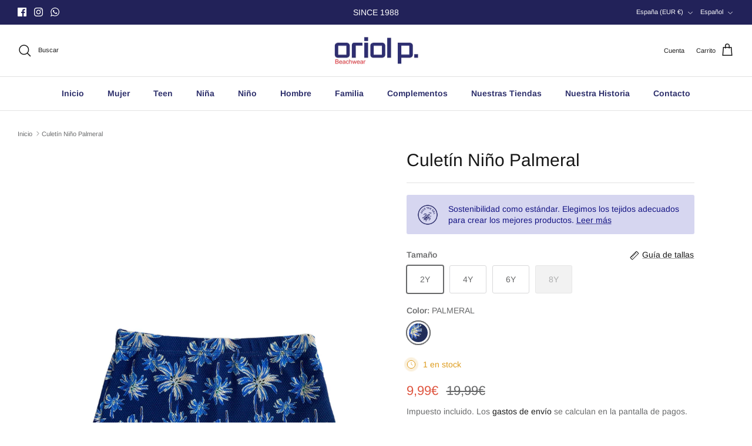

--- FILE ---
content_type: text/html; charset=utf-8
request_url: https://oriolp.com/products/copia-de-culetin-nino-majorelle-1
body_size: 45105
content:
<!DOCTYPE html><html lang="es" dir="ltr">
<head>
  <!-- Google Tag Manager -->
<script>(function(w,d,s,l,i){w[l]=w[l]||[];w[l].push({'gtm.start':
new Date().getTime(),event:'gtm.js'});var f=d.getElementsByTagName(s)[0],
j=d.createElement(s),dl=l!='dataLayer'?'&l='+l:'';j.async=true;j.src=
'https://www.googletagmanager.com/gtm.js?id='+i+dl;f.parentNode.insertBefore(j,f);
})(window,document,'script','dataLayer','GTM-MF7FV48M');</script>
<!-- End Google Tag Manager -->
<meta name="google-site-verification" content="9jJqDJ_SN_aGWuQIIbQm7z8kX273ryZsAcQpeWs6rNU" />
  
 <script src="https://cdn.shopifycdn.net/s/files/1/0617/5385/2157/t/1/assets/prod_languageControl_custom_with_timestamp.js"></script>
  <!-- Symmetry 6.0.3 -->

  <title>
    Culetín Niño Palmeral &ndash; ORIOLP.
  </title>

  <meta charset="utf-8" />
<meta name="viewport" content="width=device-width,initial-scale=1.0" />
<meta http-equiv="X-UA-Compatible" content="IE=edge">

<link rel="preconnect" href="https://cdn.shopify.com" crossorigin>
<link rel="preconnect" href="https://fonts.shopify.com" crossorigin>
<link rel="preconnect" href="https://monorail-edge.shopifysvc.com"><link rel="preload" as="font" href="//oriolp.com/cdn/fonts/arimo/arimo_n4.a7efb558ca22d2002248bbe6f302a98edee38e35.woff2" type="font/woff2" crossorigin><link rel="preload" as="font" href="//oriolp.com/cdn/fonts/arimo/arimo_n7.1d2d0638e6a1228d86beb0e10006e3280ccb2d04.woff2" type="font/woff2" crossorigin><link rel="preload" as="font" href="//oriolp.com/cdn/fonts/arimo/arimo_n4.a7efb558ca22d2002248bbe6f302a98edee38e35.woff2" type="font/woff2" crossorigin><link rel="preload" as="font" href="//oriolp.com/cdn/fonts/arimo/arimo_n7.1d2d0638e6a1228d86beb0e10006e3280ccb2d04.woff2" type="font/woff2" crossorigin><link rel="preload" href="//oriolp.com/cdn/shop/t/28/assets/vendor.min.js?v=11589511144441591071688138830" as="script">
<link rel="preload" href="//oriolp.com/cdn/shop/t/28/assets/theme.js?v=85417484044267405871688138830" as="script"><link rel="canonical" href="https://oriolp.com/products/copia-de-culetin-nino-majorelle-1" /><link rel="icon" href="//oriolp.com/cdn/shop/files/favicon_oriolp.png?crop=center&height=48&v=1677610347&width=48" type="image/png"><meta name="description" content="Culetin bóxer para niño elástico. Muy cómodo y práctico. Disponible en todos los estampados para combinar con la familia.">
<style>
    @font-face {
  font-family: Arimo;
  font-weight: 400;
  font-style: normal;
  font-display: fallback;
  src: url("//oriolp.com/cdn/fonts/arimo/arimo_n4.a7efb558ca22d2002248bbe6f302a98edee38e35.woff2") format("woff2"),
       url("//oriolp.com/cdn/fonts/arimo/arimo_n4.0da809f7d1d5ede2a73be7094ac00741efdb6387.woff") format("woff");
}

    @font-face {
  font-family: Arimo;
  font-weight: 700;
  font-style: normal;
  font-display: fallback;
  src: url("//oriolp.com/cdn/fonts/arimo/arimo_n7.1d2d0638e6a1228d86beb0e10006e3280ccb2d04.woff2") format("woff2"),
       url("//oriolp.com/cdn/fonts/arimo/arimo_n7.f4b9139e8eac4a17b38b8707044c20f54c3be479.woff") format("woff");
}

    @font-face {
  font-family: Arimo;
  font-weight: 500;
  font-style: normal;
  font-display: fallback;
  src: url("//oriolp.com/cdn/fonts/arimo/arimo_n5.a6cc016de05b75be63cb193704728ed8065f04bb.woff2") format("woff2"),
       url("//oriolp.com/cdn/fonts/arimo/arimo_n5.e0d510a292c8c9059b1fcf519004ca9d3a6015a2.woff") format("woff");
}

    @font-face {
  font-family: Arimo;
  font-weight: 400;
  font-style: italic;
  font-display: fallback;
  src: url("//oriolp.com/cdn/fonts/arimo/arimo_i4.438ddb21a1b98c7230698d70dc1a21df235701b2.woff2") format("woff2"),
       url("//oriolp.com/cdn/fonts/arimo/arimo_i4.0e1908a0dc1ec32fabb5a03a0c9ee2083f82e3d7.woff") format("woff");
}

    @font-face {
  font-family: Arimo;
  font-weight: 700;
  font-style: italic;
  font-display: fallback;
  src: url("//oriolp.com/cdn/fonts/arimo/arimo_i7.b9f09537c29041ec8d51f8cdb7c9b8e4f1f82cb1.woff2") format("woff2"),
       url("//oriolp.com/cdn/fonts/arimo/arimo_i7.ec659fc855f754fd0b1bd052e606bba1058f73da.woff") format("woff");
}

    @font-face {
  font-family: Arimo;
  font-weight: 400;
  font-style: normal;
  font-display: fallback;
  src: url("//oriolp.com/cdn/fonts/arimo/arimo_n4.a7efb558ca22d2002248bbe6f302a98edee38e35.woff2") format("woff2"),
       url("//oriolp.com/cdn/fonts/arimo/arimo_n4.0da809f7d1d5ede2a73be7094ac00741efdb6387.woff") format("woff");
}

    @font-face {
  font-family: Arimo;
  font-weight: 700;
  font-style: normal;
  font-display: fallback;
  src: url("//oriolp.com/cdn/fonts/arimo/arimo_n7.1d2d0638e6a1228d86beb0e10006e3280ccb2d04.woff2") format("woff2"),
       url("//oriolp.com/cdn/fonts/arimo/arimo_n7.f4b9139e8eac4a17b38b8707044c20f54c3be479.woff") format("woff");
}

    @font-face {
  font-family: Arimo;
  font-weight: 700;
  font-style: normal;
  font-display: fallback;
  src: url("//oriolp.com/cdn/fonts/arimo/arimo_n7.1d2d0638e6a1228d86beb0e10006e3280ccb2d04.woff2") format("woff2"),
       url("//oriolp.com/cdn/fonts/arimo/arimo_n7.f4b9139e8eac4a17b38b8707044c20f54c3be479.woff") format("woff");
}

    @font-face {
  font-family: Arimo;
  font-weight: 600;
  font-style: normal;
  font-display: fallback;
  src: url("//oriolp.com/cdn/fonts/arimo/arimo_n6.9c18b0befd86597f319b7d7f925727d04c262b32.woff2") format("woff2"),
       url("//oriolp.com/cdn/fonts/arimo/arimo_n6.422bf6679b81a8bfb1b25d19299a53688390c2b9.woff") format("woff");
}

  </style>

  <meta property="og:site_name" content="ORIOLP.">
<meta property="og:url" content="https://oriolp.com/products/copia-de-culetin-nino-majorelle-1">
<meta property="og:title" content="Culetín Niño Palmeral">
<meta property="og:type" content="product">
<meta property="og:description" content="Culetin bóxer para niño elástico. Muy cómodo y práctico. Disponible en todos los estampados para combinar con la familia."><meta property="og:image" content="http://oriolp.com/cdn/shop/files/7_ea660024-a2e4-47fe-b635-c8ce45dd712c_1200x1200.jpg?v=1713286542">
  <meta property="og:image:secure_url" content="https://oriolp.com/cdn/shop/files/7_ea660024-a2e4-47fe-b635-c8ce45dd712c_1200x1200.jpg?v=1713286542">
  <meta property="og:image:width" content="1200">
  <meta property="og:image:height" content="1800"><meta property="og:price:amount" content="9,99">
  <meta property="og:price:currency" content="EUR"><meta name="twitter:card" content="summary_large_image">
<meta name="twitter:title" content="Culetín Niño Palmeral">
<meta name="twitter:description" content="Culetin bóxer para niño elástico. Muy cómodo y práctico. Disponible en todos los estampados para combinar con la familia.">


  <link href="//oriolp.com/cdn/shop/t/28/assets/styles.css?v=51357241607652613161759342647" rel="stylesheet" type="text/css" media="all" />
<link rel="stylesheet" href="//oriolp.com/cdn/shop/t/28/assets/swatches.css?v=367321996353441131768207137" media="print" onload="this.media='all'">
    <noscript><link rel="stylesheet" href="//oriolp.com/cdn/shop/t/28/assets/swatches.css?v=367321996353441131768207137"></noscript><script>
    window.theme = window.theme || {};
    theme.money_format_with_product_code_preference = "{{amount_with_comma_separator}}€";
    theme.money_format_with_cart_code_preference = "{{amount_with_comma_separator}}€";
    theme.money_format = "{{amount_with_comma_separator}}€";
    theme.strings = {
      previous: "Anterior",
      next: "Siguiente",
      addressError: "No se puede encontrar esa dirección",
      addressNoResults: "No results for that address",
      addressQueryLimit: "Se ha excedido el límite de uso de la API de Google . Considere la posibilidad de actualizar a un \u003ca href=\"https:\/\/developers.google.com\/maps\/premium\/usage-limits\"\u003ePlan Premium\u003c\/a\u003e.",
      authError: "Hubo un problema de autenticación con su cuenta de Google Maps.",
      icon_labels_left: "Izquierda",
      icon_labels_right: "Derecha",
      icon_labels_down: "Abajo",
      icon_labels_close: "Cerrar",
      icon_labels_plus: "Más",
      imageSlider: "Imagenes",
      cart_terms_confirmation: "Debe aceptar los términos y condiciones antes de continuar.",
      cart_general_quantity_too_high: "Solo puedes tener [QUANTITY] en tu carrito",
      products_listing_from: "De",
      layout_live_search_see_all: "Ver todos los resultados",
      products_product_add_to_cart: "Agregar al carrito",
      products_variant_no_stock: "Agotado",
      products_variant_non_existent: "No disponible",
      products_product_pick_a: "Elige un",
      general_navigation_menu_toggle_aria_label: "Alternar menú",
      general_accessibility_labels_close: "Cerrar",
      products_product_added_to_cart: "¡Gracias!",
      general_quick_search_pages: "Páginas",
      general_quick_search_no_results: "Lo sentimos, no pudimos encontrar ningún resultado.",
      collections_general_see_all_subcollections: "Ver todo..."
    };
    theme.routes = {
      cart_url: '/cart',
      cart_add_url: '/cart/add.js',
      cart_update_url: '/cart/update.js',
      predictive_search_url: '/search/suggest'
    };
    theme.settings = {
      cart_type: "drawer",
      after_add_to_cart: "drawer",
      quickbuy_style: "off",
      avoid_orphans: true
    };
    document.documentElement.classList.add('js');
  </script>

  <script src="//oriolp.com/cdn/shop/t/28/assets/vendor.min.js?v=11589511144441591071688138830" defer="defer"></script>
  <script src="//oriolp.com/cdn/shop/t/28/assets/theme.js?v=85417484044267405871688138830" defer="defer"></script>

  <script>window.performance && window.performance.mark && window.performance.mark('shopify.content_for_header.start');</script><meta name="facebook-domain-verification" content="n4ntswxt6x9cbkbibinmkv5hhbxdc0">
<meta id="shopify-digital-wallet" name="shopify-digital-wallet" content="/72733262126/digital_wallets/dialog">
<meta name="shopify-checkout-api-token" content="04cd916c81e4d1e0d03ac77a580587fa">
<link rel="alternate" hreflang="x-default" href="https://oriolp.com/products/copia-de-culetin-nino-majorelle-1">
<link rel="alternate" hreflang="es" href="https://oriolp.com/products/copia-de-culetin-nino-majorelle-1">
<link rel="alternate" hreflang="en" href="https://oriolp.com/en/products/copia-de-culetin-nino-majorelle-1">
<link rel="alternate" hreflang="fr" href="https://oriolp.com/fr/products/copia-de-culetin-nino-majorelle-1">
<link rel="alternate" type="application/json+oembed" href="https://oriolp.com/products/copia-de-culetin-nino-majorelle-1.oembed">
<script async="async" src="/checkouts/internal/preloads.js?locale=es-ES"></script>
<link rel="preconnect" href="https://shop.app" crossorigin="anonymous">
<script async="async" src="https://shop.app/checkouts/internal/preloads.js?locale=es-ES&shop_id=72733262126" crossorigin="anonymous"></script>
<script id="shopify-features" type="application/json">{"accessToken":"04cd916c81e4d1e0d03ac77a580587fa","betas":["rich-media-storefront-analytics"],"domain":"oriolp.com","predictiveSearch":true,"shopId":72733262126,"locale":"es"}</script>
<script>var Shopify = Shopify || {};
Shopify.shop = "oriolp-beachwer.myshopify.com";
Shopify.locale = "es";
Shopify.currency = {"active":"EUR","rate":"1.0"};
Shopify.country = "ES";
Shopify.theme = {"name":"Copia de Copia de Symmetry","id":150556246348,"schema_name":"Symmetry","schema_version":"6.0.3","theme_store_id":568,"role":"main"};
Shopify.theme.handle = "null";
Shopify.theme.style = {"id":null,"handle":null};
Shopify.cdnHost = "oriolp.com/cdn";
Shopify.routes = Shopify.routes || {};
Shopify.routes.root = "/";</script>
<script type="module">!function(o){(o.Shopify=o.Shopify||{}).modules=!0}(window);</script>
<script>!function(o){function n(){var o=[];function n(){o.push(Array.prototype.slice.apply(arguments))}return n.q=o,n}var t=o.Shopify=o.Shopify||{};t.loadFeatures=n(),t.autoloadFeatures=n()}(window);</script>
<script>
  window.ShopifyPay = window.ShopifyPay || {};
  window.ShopifyPay.apiHost = "shop.app\/pay";
  window.ShopifyPay.redirectState = null;
</script>
<script id="shop-js-analytics" type="application/json">{"pageType":"product"}</script>
<script defer="defer" async type="module" src="//oriolp.com/cdn/shopifycloud/shop-js/modules/v2/client.init-shop-cart-sync_BSQ69bm3.es.esm.js"></script>
<script defer="defer" async type="module" src="//oriolp.com/cdn/shopifycloud/shop-js/modules/v2/chunk.common_CIqZBrE6.esm.js"></script>
<script type="module">
  await import("//oriolp.com/cdn/shopifycloud/shop-js/modules/v2/client.init-shop-cart-sync_BSQ69bm3.es.esm.js");
await import("//oriolp.com/cdn/shopifycloud/shop-js/modules/v2/chunk.common_CIqZBrE6.esm.js");

  window.Shopify.SignInWithShop?.initShopCartSync?.({"fedCMEnabled":true,"windoidEnabled":true});

</script>
<script>
  window.Shopify = window.Shopify || {};
  if (!window.Shopify.featureAssets) window.Shopify.featureAssets = {};
  window.Shopify.featureAssets['shop-js'] = {"shop-cart-sync":["modules/v2/client.shop-cart-sync_B6JycxC-.es.esm.js","modules/v2/chunk.common_CIqZBrE6.esm.js"],"init-fed-cm":["modules/v2/client.init-fed-cm_BQYQqrmb.es.esm.js","modules/v2/chunk.common_CIqZBrE6.esm.js"],"init-windoid":["modules/v2/client.init-windoid_pGOcpYhK.es.esm.js","modules/v2/chunk.common_CIqZBrE6.esm.js"],"shop-cash-offers":["modules/v2/client.shop-cash-offers_DdBOjG3t.es.esm.js","modules/v2/chunk.common_CIqZBrE6.esm.js","modules/v2/chunk.modal_C4yd0v1c.esm.js"],"shop-button":["modules/v2/client.shop-button_DwkC6Xof.es.esm.js","modules/v2/chunk.common_CIqZBrE6.esm.js"],"init-shop-email-lookup-coordinator":["modules/v2/client.init-shop-email-lookup-coordinator_Dth6vXW2.es.esm.js","modules/v2/chunk.common_CIqZBrE6.esm.js"],"shop-toast-manager":["modules/v2/client.shop-toast-manager_C_FNN8dM.es.esm.js","modules/v2/chunk.common_CIqZBrE6.esm.js"],"shop-login-button":["modules/v2/client.shop-login-button_DSRYsi0W.es.esm.js","modules/v2/chunk.common_CIqZBrE6.esm.js","modules/v2/chunk.modal_C4yd0v1c.esm.js"],"avatar":["modules/v2/client.avatar_BTnouDA3.es.esm.js"],"init-shop-cart-sync":["modules/v2/client.init-shop-cart-sync_BSQ69bm3.es.esm.js","modules/v2/chunk.common_CIqZBrE6.esm.js"],"pay-button":["modules/v2/client.pay-button_D6Q5svIn.es.esm.js","modules/v2/chunk.common_CIqZBrE6.esm.js"],"init-shop-for-new-customer-accounts":["modules/v2/client.init-shop-for-new-customer-accounts_0-RxdhfC.es.esm.js","modules/v2/client.shop-login-button_DSRYsi0W.es.esm.js","modules/v2/chunk.common_CIqZBrE6.esm.js","modules/v2/chunk.modal_C4yd0v1c.esm.js"],"init-customer-accounts-sign-up":["modules/v2/client.init-customer-accounts-sign-up_B14ylKVQ.es.esm.js","modules/v2/client.shop-login-button_DSRYsi0W.es.esm.js","modules/v2/chunk.common_CIqZBrE6.esm.js","modules/v2/chunk.modal_C4yd0v1c.esm.js"],"shop-follow-button":["modules/v2/client.shop-follow-button_Dz9GcHjQ.es.esm.js","modules/v2/chunk.common_CIqZBrE6.esm.js","modules/v2/chunk.modal_C4yd0v1c.esm.js"],"checkout-modal":["modules/v2/client.checkout-modal_BiUPo5ac.es.esm.js","modules/v2/chunk.common_CIqZBrE6.esm.js","modules/v2/chunk.modal_C4yd0v1c.esm.js"],"init-customer-accounts":["modules/v2/client.init-customer-accounts_Bj6BmOJp.es.esm.js","modules/v2/client.shop-login-button_DSRYsi0W.es.esm.js","modules/v2/chunk.common_CIqZBrE6.esm.js","modules/v2/chunk.modal_C4yd0v1c.esm.js"],"lead-capture":["modules/v2/client.lead-capture_DYu0Z6xS.es.esm.js","modules/v2/chunk.common_CIqZBrE6.esm.js","modules/v2/chunk.modal_C4yd0v1c.esm.js"],"shop-login":["modules/v2/client.shop-login_dRo-wCdh.es.esm.js","modules/v2/chunk.common_CIqZBrE6.esm.js","modules/v2/chunk.modal_C4yd0v1c.esm.js"],"payment-terms":["modules/v2/client.payment-terms_Du59s0Sy.es.esm.js","modules/v2/chunk.common_CIqZBrE6.esm.js","modules/v2/chunk.modal_C4yd0v1c.esm.js"]};
</script>
<script id="__st">var __st={"a":72733262126,"offset":3600,"reqid":"e8f97305-d67a-4089-b2bf-7bcb3dd6d9df-1768889424","pageurl":"oriolp.com\/products\/copia-de-culetin-nino-majorelle-1","u":"9cd5ee168024","p":"product","rtyp":"product","rid":8971749589324};</script>
<script>window.ShopifyPaypalV4VisibilityTracking = true;</script>
<script id="captcha-bootstrap">!function(){'use strict';const t='contact',e='account',n='new_comment',o=[[t,t],['blogs',n],['comments',n],[t,'customer']],c=[[e,'customer_login'],[e,'guest_login'],[e,'recover_customer_password'],[e,'create_customer']],r=t=>t.map((([t,e])=>`form[action*='/${t}']:not([data-nocaptcha='true']) input[name='form_type'][value='${e}']`)).join(','),a=t=>()=>t?[...document.querySelectorAll(t)].map((t=>t.form)):[];function s(){const t=[...o],e=r(t);return a(e)}const i='password',u='form_key',d=['recaptcha-v3-token','g-recaptcha-response','h-captcha-response',i],f=()=>{try{return window.sessionStorage}catch{return}},m='__shopify_v',_=t=>t.elements[u];function p(t,e,n=!1){try{const o=window.sessionStorage,c=JSON.parse(o.getItem(e)),{data:r}=function(t){const{data:e,action:n}=t;return t[m]||n?{data:e,action:n}:{data:t,action:n}}(c);for(const[e,n]of Object.entries(r))t.elements[e]&&(t.elements[e].value=n);n&&o.removeItem(e)}catch(o){console.error('form repopulation failed',{error:o})}}const l='form_type',E='cptcha';function T(t){t.dataset[E]=!0}const w=window,h=w.document,L='Shopify',v='ce_forms',y='captcha';let A=!1;((t,e)=>{const n=(g='f06e6c50-85a8-45c8-87d0-21a2b65856fe',I='https://cdn.shopify.com/shopifycloud/storefront-forms-hcaptcha/ce_storefront_forms_captcha_hcaptcha.v1.5.2.iife.js',D={infoText:'Protegido por hCaptcha',privacyText:'Privacidad',termsText:'Términos'},(t,e,n)=>{const o=w[L][v],c=o.bindForm;if(c)return c(t,g,e,D).then(n);var r;o.q.push([[t,g,e,D],n]),r=I,A||(h.body.append(Object.assign(h.createElement('script'),{id:'captcha-provider',async:!0,src:r})),A=!0)});var g,I,D;w[L]=w[L]||{},w[L][v]=w[L][v]||{},w[L][v].q=[],w[L][y]=w[L][y]||{},w[L][y].protect=function(t,e){n(t,void 0,e),T(t)},Object.freeze(w[L][y]),function(t,e,n,w,h,L){const[v,y,A,g]=function(t,e,n){const i=e?o:[],u=t?c:[],d=[...i,...u],f=r(d),m=r(i),_=r(d.filter((([t,e])=>n.includes(e))));return[a(f),a(m),a(_),s()]}(w,h,L),I=t=>{const e=t.target;return e instanceof HTMLFormElement?e:e&&e.form},D=t=>v().includes(t);t.addEventListener('submit',(t=>{const e=I(t);if(!e)return;const n=D(e)&&!e.dataset.hcaptchaBound&&!e.dataset.recaptchaBound,o=_(e),c=g().includes(e)&&(!o||!o.value);(n||c)&&t.preventDefault(),c&&!n&&(function(t){try{if(!f())return;!function(t){const e=f();if(!e)return;const n=_(t);if(!n)return;const o=n.value;o&&e.removeItem(o)}(t);const e=Array.from(Array(32),(()=>Math.random().toString(36)[2])).join('');!function(t,e){_(t)||t.append(Object.assign(document.createElement('input'),{type:'hidden',name:u})),t.elements[u].value=e}(t,e),function(t,e){const n=f();if(!n)return;const o=[...t.querySelectorAll(`input[type='${i}']`)].map((({name:t})=>t)),c=[...d,...o],r={};for(const[a,s]of new FormData(t).entries())c.includes(a)||(r[a]=s);n.setItem(e,JSON.stringify({[m]:1,action:t.action,data:r}))}(t,e)}catch(e){console.error('failed to persist form',e)}}(e),e.submit())}));const S=(t,e)=>{t&&!t.dataset[E]&&(n(t,e.some((e=>e===t))),T(t))};for(const o of['focusin','change'])t.addEventListener(o,(t=>{const e=I(t);D(e)&&S(e,y())}));const B=e.get('form_key'),M=e.get(l),P=B&&M;t.addEventListener('DOMContentLoaded',(()=>{const t=y();if(P)for(const e of t)e.elements[l].value===M&&p(e,B);[...new Set([...A(),...v().filter((t=>'true'===t.dataset.shopifyCaptcha))])].forEach((e=>S(e,t)))}))}(h,new URLSearchParams(w.location.search),n,t,e,['guest_login'])})(!0,!0)}();</script>
<script integrity="sha256-4kQ18oKyAcykRKYeNunJcIwy7WH5gtpwJnB7kiuLZ1E=" data-source-attribution="shopify.loadfeatures" defer="defer" src="//oriolp.com/cdn/shopifycloud/storefront/assets/storefront/load_feature-a0a9edcb.js" crossorigin="anonymous"></script>
<script crossorigin="anonymous" defer="defer" src="//oriolp.com/cdn/shopifycloud/storefront/assets/shopify_pay/storefront-65b4c6d7.js?v=20250812"></script>
<script data-source-attribution="shopify.dynamic_checkout.dynamic.init">var Shopify=Shopify||{};Shopify.PaymentButton=Shopify.PaymentButton||{isStorefrontPortableWallets:!0,init:function(){window.Shopify.PaymentButton.init=function(){};var t=document.createElement("script");t.src="https://oriolp.com/cdn/shopifycloud/portable-wallets/latest/portable-wallets.es.js",t.type="module",document.head.appendChild(t)}};
</script>
<script data-source-attribution="shopify.dynamic_checkout.buyer_consent">
  function portableWalletsHideBuyerConsent(e){var t=document.getElementById("shopify-buyer-consent"),n=document.getElementById("shopify-subscription-policy-button");t&&n&&(t.classList.add("hidden"),t.setAttribute("aria-hidden","true"),n.removeEventListener("click",e))}function portableWalletsShowBuyerConsent(e){var t=document.getElementById("shopify-buyer-consent"),n=document.getElementById("shopify-subscription-policy-button");t&&n&&(t.classList.remove("hidden"),t.removeAttribute("aria-hidden"),n.addEventListener("click",e))}window.Shopify?.PaymentButton&&(window.Shopify.PaymentButton.hideBuyerConsent=portableWalletsHideBuyerConsent,window.Shopify.PaymentButton.showBuyerConsent=portableWalletsShowBuyerConsent);
</script>
<script data-source-attribution="shopify.dynamic_checkout.cart.bootstrap">document.addEventListener("DOMContentLoaded",(function(){function t(){return document.querySelector("shopify-accelerated-checkout-cart, shopify-accelerated-checkout")}if(t())Shopify.PaymentButton.init();else{new MutationObserver((function(e,n){t()&&(Shopify.PaymentButton.init(),n.disconnect())})).observe(document.body,{childList:!0,subtree:!0})}}));
</script>
<script id='scb4127' type='text/javascript' async='' src='https://oriolp.com/cdn/shopifycloud/privacy-banner/storefront-banner.js'></script><link id="shopify-accelerated-checkout-styles" rel="stylesheet" media="screen" href="https://oriolp.com/cdn/shopifycloud/portable-wallets/latest/accelerated-checkout-backwards-compat.css" crossorigin="anonymous">
<style id="shopify-accelerated-checkout-cart">
        #shopify-buyer-consent {
  margin-top: 1em;
  display: inline-block;
  width: 100%;
}

#shopify-buyer-consent.hidden {
  display: none;
}

#shopify-subscription-policy-button {
  background: none;
  border: none;
  padding: 0;
  text-decoration: underline;
  font-size: inherit;
  cursor: pointer;
}

#shopify-subscription-policy-button::before {
  box-shadow: none;
}

      </style>
<script id="sections-script" data-sections="product-recommendations" defer="defer" src="//oriolp.com/cdn/shop/t/28/compiled_assets/scripts.js?v=2139"></script>
<script>window.performance && window.performance.mark && window.performance.mark('shopify.content_for_header.end');</script>
 
  <script src="//oriolp.com/cdn/shop/t/28/assets/variable-products.js?v=131995615496007532441688138830" type="text/javascript" defer></script>

 <link href="https://monorail-edge.shopifysvc.com" rel="dns-prefetch">
<script>(function(){if ("sendBeacon" in navigator && "performance" in window) {try {var session_token_from_headers = performance.getEntriesByType('navigation')[0].serverTiming.find(x => x.name == '_s').description;} catch {var session_token_from_headers = undefined;}var session_cookie_matches = document.cookie.match(/_shopify_s=([^;]*)/);var session_token_from_cookie = session_cookie_matches && session_cookie_matches.length === 2 ? session_cookie_matches[1] : "";var session_token = session_token_from_headers || session_token_from_cookie || "";function handle_abandonment_event(e) {var entries = performance.getEntries().filter(function(entry) {return /monorail-edge.shopifysvc.com/.test(entry.name);});if (!window.abandonment_tracked && entries.length === 0) {window.abandonment_tracked = true;var currentMs = Date.now();var navigation_start = performance.timing.navigationStart;var payload = {shop_id: 72733262126,url: window.location.href,navigation_start,duration: currentMs - navigation_start,session_token,page_type: "product"};window.navigator.sendBeacon("https://monorail-edge.shopifysvc.com/v1/produce", JSON.stringify({schema_id: "online_store_buyer_site_abandonment/1.1",payload: payload,metadata: {event_created_at_ms: currentMs,event_sent_at_ms: currentMs}}));}}window.addEventListener('pagehide', handle_abandonment_event);}}());</script>
<script id="web-pixels-manager-setup">(function e(e,d,r,n,o){if(void 0===o&&(o={}),!Boolean(null===(a=null===(i=window.Shopify)||void 0===i?void 0:i.analytics)||void 0===a?void 0:a.replayQueue)){var i,a;window.Shopify=window.Shopify||{};var t=window.Shopify;t.analytics=t.analytics||{};var s=t.analytics;s.replayQueue=[],s.publish=function(e,d,r){return s.replayQueue.push([e,d,r]),!0};try{self.performance.mark("wpm:start")}catch(e){}var l=function(){var e={modern:/Edge?\/(1{2}[4-9]|1[2-9]\d|[2-9]\d{2}|\d{4,})\.\d+(\.\d+|)|Firefox\/(1{2}[4-9]|1[2-9]\d|[2-9]\d{2}|\d{4,})\.\d+(\.\d+|)|Chrom(ium|e)\/(9{2}|\d{3,})\.\d+(\.\d+|)|(Maci|X1{2}).+ Version\/(15\.\d+|(1[6-9]|[2-9]\d|\d{3,})\.\d+)([,.]\d+|)( \(\w+\)|)( Mobile\/\w+|) Safari\/|Chrome.+OPR\/(9{2}|\d{3,})\.\d+\.\d+|(CPU[ +]OS|iPhone[ +]OS|CPU[ +]iPhone|CPU IPhone OS|CPU iPad OS)[ +]+(15[._]\d+|(1[6-9]|[2-9]\d|\d{3,})[._]\d+)([._]\d+|)|Android:?[ /-](13[3-9]|1[4-9]\d|[2-9]\d{2}|\d{4,})(\.\d+|)(\.\d+|)|Android.+Firefox\/(13[5-9]|1[4-9]\d|[2-9]\d{2}|\d{4,})\.\d+(\.\d+|)|Android.+Chrom(ium|e)\/(13[3-9]|1[4-9]\d|[2-9]\d{2}|\d{4,})\.\d+(\.\d+|)|SamsungBrowser\/([2-9]\d|\d{3,})\.\d+/,legacy:/Edge?\/(1[6-9]|[2-9]\d|\d{3,})\.\d+(\.\d+|)|Firefox\/(5[4-9]|[6-9]\d|\d{3,})\.\d+(\.\d+|)|Chrom(ium|e)\/(5[1-9]|[6-9]\d|\d{3,})\.\d+(\.\d+|)([\d.]+$|.*Safari\/(?![\d.]+ Edge\/[\d.]+$))|(Maci|X1{2}).+ Version\/(10\.\d+|(1[1-9]|[2-9]\d|\d{3,})\.\d+)([,.]\d+|)( \(\w+\)|)( Mobile\/\w+|) Safari\/|Chrome.+OPR\/(3[89]|[4-9]\d|\d{3,})\.\d+\.\d+|(CPU[ +]OS|iPhone[ +]OS|CPU[ +]iPhone|CPU IPhone OS|CPU iPad OS)[ +]+(10[._]\d+|(1[1-9]|[2-9]\d|\d{3,})[._]\d+)([._]\d+|)|Android:?[ /-](13[3-9]|1[4-9]\d|[2-9]\d{2}|\d{4,})(\.\d+|)(\.\d+|)|Mobile Safari.+OPR\/([89]\d|\d{3,})\.\d+\.\d+|Android.+Firefox\/(13[5-9]|1[4-9]\d|[2-9]\d{2}|\d{4,})\.\d+(\.\d+|)|Android.+Chrom(ium|e)\/(13[3-9]|1[4-9]\d|[2-9]\d{2}|\d{4,})\.\d+(\.\d+|)|Android.+(UC? ?Browser|UCWEB|U3)[ /]?(15\.([5-9]|\d{2,})|(1[6-9]|[2-9]\d|\d{3,})\.\d+)\.\d+|SamsungBrowser\/(5\.\d+|([6-9]|\d{2,})\.\d+)|Android.+MQ{2}Browser\/(14(\.(9|\d{2,})|)|(1[5-9]|[2-9]\d|\d{3,})(\.\d+|))(\.\d+|)|K[Aa][Ii]OS\/(3\.\d+|([4-9]|\d{2,})\.\d+)(\.\d+|)/},d=e.modern,r=e.legacy,n=navigator.userAgent;return n.match(d)?"modern":n.match(r)?"legacy":"unknown"}(),u="modern"===l?"modern":"legacy",c=(null!=n?n:{modern:"",legacy:""})[u],f=function(e){return[e.baseUrl,"/wpm","/b",e.hashVersion,"modern"===e.buildTarget?"m":"l",".js"].join("")}({baseUrl:d,hashVersion:r,buildTarget:u}),m=function(e){var d=e.version,r=e.bundleTarget,n=e.surface,o=e.pageUrl,i=e.monorailEndpoint;return{emit:function(e){var a=e.status,t=e.errorMsg,s=(new Date).getTime(),l=JSON.stringify({metadata:{event_sent_at_ms:s},events:[{schema_id:"web_pixels_manager_load/3.1",payload:{version:d,bundle_target:r,page_url:o,status:a,surface:n,error_msg:t},metadata:{event_created_at_ms:s}}]});if(!i)return console&&console.warn&&console.warn("[Web Pixels Manager] No Monorail endpoint provided, skipping logging."),!1;try{return self.navigator.sendBeacon.bind(self.navigator)(i,l)}catch(e){}var u=new XMLHttpRequest;try{return u.open("POST",i,!0),u.setRequestHeader("Content-Type","text/plain"),u.send(l),!0}catch(e){return console&&console.warn&&console.warn("[Web Pixels Manager] Got an unhandled error while logging to Monorail."),!1}}}}({version:r,bundleTarget:l,surface:e.surface,pageUrl:self.location.href,monorailEndpoint:e.monorailEndpoint});try{o.browserTarget=l,function(e){var d=e.src,r=e.async,n=void 0===r||r,o=e.onload,i=e.onerror,a=e.sri,t=e.scriptDataAttributes,s=void 0===t?{}:t,l=document.createElement("script"),u=document.querySelector("head"),c=document.querySelector("body");if(l.async=n,l.src=d,a&&(l.integrity=a,l.crossOrigin="anonymous"),s)for(var f in s)if(Object.prototype.hasOwnProperty.call(s,f))try{l.dataset[f]=s[f]}catch(e){}if(o&&l.addEventListener("load",o),i&&l.addEventListener("error",i),u)u.appendChild(l);else{if(!c)throw new Error("Did not find a head or body element to append the script");c.appendChild(l)}}({src:f,async:!0,onload:function(){if(!function(){var e,d;return Boolean(null===(d=null===(e=window.Shopify)||void 0===e?void 0:e.analytics)||void 0===d?void 0:d.initialized)}()){var d=window.webPixelsManager.init(e)||void 0;if(d){var r=window.Shopify.analytics;r.replayQueue.forEach((function(e){var r=e[0],n=e[1],o=e[2];d.publishCustomEvent(r,n,o)})),r.replayQueue=[],r.publish=d.publishCustomEvent,r.visitor=d.visitor,r.initialized=!0}}},onerror:function(){return m.emit({status:"failed",errorMsg:"".concat(f," has failed to load")})},sri:function(e){var d=/^sha384-[A-Za-z0-9+/=]+$/;return"string"==typeof e&&d.test(e)}(c)?c:"",scriptDataAttributes:o}),m.emit({status:"loading"})}catch(e){m.emit({status:"failed",errorMsg:(null==e?void 0:e.message)||"Unknown error"})}}})({shopId: 72733262126,storefrontBaseUrl: "https://oriolp.com",extensionsBaseUrl: "https://extensions.shopifycdn.com/cdn/shopifycloud/web-pixels-manager",monorailEndpoint: "https://monorail-edge.shopifysvc.com/unstable/produce_batch",surface: "storefront-renderer",enabledBetaFlags: ["2dca8a86"],webPixelsConfigList: [{"id":"270631244","configuration":"{\"pixel_id\":\"117916764625897\",\"pixel_type\":\"facebook_pixel\",\"metaapp_system_user_token\":\"-\"}","eventPayloadVersion":"v1","runtimeContext":"OPEN","scriptVersion":"ca16bc87fe92b6042fbaa3acc2fbdaa6","type":"APP","apiClientId":2329312,"privacyPurposes":["ANALYTICS","MARKETING","SALE_OF_DATA"],"dataSharingAdjustments":{"protectedCustomerApprovalScopes":["read_customer_address","read_customer_email","read_customer_name","read_customer_personal_data","read_customer_phone"]}},{"id":"shopify-app-pixel","configuration":"{}","eventPayloadVersion":"v1","runtimeContext":"STRICT","scriptVersion":"0450","apiClientId":"shopify-pixel","type":"APP","privacyPurposes":["ANALYTICS","MARKETING"]},{"id":"shopify-custom-pixel","eventPayloadVersion":"v1","runtimeContext":"LAX","scriptVersion":"0450","apiClientId":"shopify-pixel","type":"CUSTOM","privacyPurposes":["ANALYTICS","MARKETING"]}],isMerchantRequest: false,initData: {"shop":{"name":"ORIOLP.","paymentSettings":{"currencyCode":"EUR"},"myshopifyDomain":"oriolp-beachwer.myshopify.com","countryCode":"ES","storefrontUrl":"https:\/\/oriolp.com"},"customer":null,"cart":null,"checkout":null,"productVariants":[{"price":{"amount":9.99,"currencyCode":"EUR"},"product":{"title":"Culetín Niño Palmeral","vendor":"Oriolp.beachwer","id":"8971749589324","untranslatedTitle":"Culetín Niño Palmeral","url":"\/products\/copia-de-culetin-nino-majorelle-1","type":""},"id":"48013391659340","image":{"src":"\/\/oriolp.com\/cdn\/shop\/files\/7_ea660024-a2e4-47fe-b635-c8ce45dd712c.jpg?v=1713286542"},"sku":"1408-2024-2Y-35","title":"2Y \/ PALMERAL","untranslatedTitle":"2Y \/ PALMERAL"},{"price":{"amount":9.99,"currencyCode":"EUR"},"product":{"title":"Culetín Niño Palmeral","vendor":"Oriolp.beachwer","id":"8971749589324","untranslatedTitle":"Culetín Niño Palmeral","url":"\/products\/copia-de-culetin-nino-majorelle-1","type":""},"id":"48013391692108","image":{"src":"\/\/oriolp.com\/cdn\/shop\/files\/7_ea660024-a2e4-47fe-b635-c8ce45dd712c.jpg?v=1713286542"},"sku":"1408-2024-4Y-35","title":"4Y \/ PALMERAL","untranslatedTitle":"4Y \/ PALMERAL"},{"price":{"amount":9.99,"currencyCode":"EUR"},"product":{"title":"Culetín Niño Palmeral","vendor":"Oriolp.beachwer","id":"8971749589324","untranslatedTitle":"Culetín Niño Palmeral","url":"\/products\/copia-de-culetin-nino-majorelle-1","type":""},"id":"48013391724876","image":{"src":"\/\/oriolp.com\/cdn\/shop\/files\/7_ea660024-a2e4-47fe-b635-c8ce45dd712c.jpg?v=1713286542"},"sku":"1408-2024-6Y-35","title":"6Y \/ PALMERAL","untranslatedTitle":"6Y \/ PALMERAL"},{"price":{"amount":9.99,"currencyCode":"EUR"},"product":{"title":"Culetín Niño Palmeral","vendor":"Oriolp.beachwer","id":"8971749589324","untranslatedTitle":"Culetín Niño Palmeral","url":"\/products\/copia-de-culetin-nino-majorelle-1","type":""},"id":"48013391757644","image":{"src":"\/\/oriolp.com\/cdn\/shop\/files\/7_ea660024-a2e4-47fe-b635-c8ce45dd712c.jpg?v=1713286542"},"sku":"1408-2024-8Y-35","title":"8Y \/ PALMERAL","untranslatedTitle":"8Y \/ PALMERAL"}],"purchasingCompany":null},},"https://oriolp.com/cdn","fcfee988w5aeb613cpc8e4bc33m6693e112",{"modern":"","legacy":""},{"shopId":"72733262126","storefrontBaseUrl":"https:\/\/oriolp.com","extensionBaseUrl":"https:\/\/extensions.shopifycdn.com\/cdn\/shopifycloud\/web-pixels-manager","surface":"storefront-renderer","enabledBetaFlags":"[\"2dca8a86\"]","isMerchantRequest":"false","hashVersion":"fcfee988w5aeb613cpc8e4bc33m6693e112","publish":"custom","events":"[[\"page_viewed\",{}],[\"product_viewed\",{\"productVariant\":{\"price\":{\"amount\":9.99,\"currencyCode\":\"EUR\"},\"product\":{\"title\":\"Culetín Niño Palmeral\",\"vendor\":\"Oriolp.beachwer\",\"id\":\"8971749589324\",\"untranslatedTitle\":\"Culetín Niño Palmeral\",\"url\":\"\/products\/copia-de-culetin-nino-majorelle-1\",\"type\":\"\"},\"id\":\"48013391659340\",\"image\":{\"src\":\"\/\/oriolp.com\/cdn\/shop\/files\/7_ea660024-a2e4-47fe-b635-c8ce45dd712c.jpg?v=1713286542\"},\"sku\":\"1408-2024-2Y-35\",\"title\":\"2Y \/ PALMERAL\",\"untranslatedTitle\":\"2Y \/ PALMERAL\"}}]]"});</script><script>
  window.ShopifyAnalytics = window.ShopifyAnalytics || {};
  window.ShopifyAnalytics.meta = window.ShopifyAnalytics.meta || {};
  window.ShopifyAnalytics.meta.currency = 'EUR';
  var meta = {"product":{"id":8971749589324,"gid":"gid:\/\/shopify\/Product\/8971749589324","vendor":"Oriolp.beachwer","type":"","handle":"copia-de-culetin-nino-majorelle-1","variants":[{"id":48013391659340,"price":999,"name":"Culetín Niño Palmeral - 2Y \/ PALMERAL","public_title":"2Y \/ PALMERAL","sku":"1408-2024-2Y-35"},{"id":48013391692108,"price":999,"name":"Culetín Niño Palmeral - 4Y \/ PALMERAL","public_title":"4Y \/ PALMERAL","sku":"1408-2024-4Y-35"},{"id":48013391724876,"price":999,"name":"Culetín Niño Palmeral - 6Y \/ PALMERAL","public_title":"6Y \/ PALMERAL","sku":"1408-2024-6Y-35"},{"id":48013391757644,"price":999,"name":"Culetín Niño Palmeral - 8Y \/ PALMERAL","public_title":"8Y \/ PALMERAL","sku":"1408-2024-8Y-35"}],"remote":false},"page":{"pageType":"product","resourceType":"product","resourceId":8971749589324,"requestId":"e8f97305-d67a-4089-b2bf-7bcb3dd6d9df-1768889424"}};
  for (var attr in meta) {
    window.ShopifyAnalytics.meta[attr] = meta[attr];
  }
</script>
<script class="analytics">
  (function () {
    var customDocumentWrite = function(content) {
      var jquery = null;

      if (window.jQuery) {
        jquery = window.jQuery;
      } else if (window.Checkout && window.Checkout.$) {
        jquery = window.Checkout.$;
      }

      if (jquery) {
        jquery('body').append(content);
      }
    };

    var hasLoggedConversion = function(token) {
      if (token) {
        return document.cookie.indexOf('loggedConversion=' + token) !== -1;
      }
      return false;
    }

    var setCookieIfConversion = function(token) {
      if (token) {
        var twoMonthsFromNow = new Date(Date.now());
        twoMonthsFromNow.setMonth(twoMonthsFromNow.getMonth() + 2);

        document.cookie = 'loggedConversion=' + token + '; expires=' + twoMonthsFromNow;
      }
    }

    var trekkie = window.ShopifyAnalytics.lib = window.trekkie = window.trekkie || [];
    if (trekkie.integrations) {
      return;
    }
    trekkie.methods = [
      'identify',
      'page',
      'ready',
      'track',
      'trackForm',
      'trackLink'
    ];
    trekkie.factory = function(method) {
      return function() {
        var args = Array.prototype.slice.call(arguments);
        args.unshift(method);
        trekkie.push(args);
        return trekkie;
      };
    };
    for (var i = 0; i < trekkie.methods.length; i++) {
      var key = trekkie.methods[i];
      trekkie[key] = trekkie.factory(key);
    }
    trekkie.load = function(config) {
      trekkie.config = config || {};
      trekkie.config.initialDocumentCookie = document.cookie;
      var first = document.getElementsByTagName('script')[0];
      var script = document.createElement('script');
      script.type = 'text/javascript';
      script.onerror = function(e) {
        var scriptFallback = document.createElement('script');
        scriptFallback.type = 'text/javascript';
        scriptFallback.onerror = function(error) {
                var Monorail = {
      produce: function produce(monorailDomain, schemaId, payload) {
        var currentMs = new Date().getTime();
        var event = {
          schema_id: schemaId,
          payload: payload,
          metadata: {
            event_created_at_ms: currentMs,
            event_sent_at_ms: currentMs
          }
        };
        return Monorail.sendRequest("https://" + monorailDomain + "/v1/produce", JSON.stringify(event));
      },
      sendRequest: function sendRequest(endpointUrl, payload) {
        // Try the sendBeacon API
        if (window && window.navigator && typeof window.navigator.sendBeacon === 'function' && typeof window.Blob === 'function' && !Monorail.isIos12()) {
          var blobData = new window.Blob([payload], {
            type: 'text/plain'
          });

          if (window.navigator.sendBeacon(endpointUrl, blobData)) {
            return true;
          } // sendBeacon was not successful

        } // XHR beacon

        var xhr = new XMLHttpRequest();

        try {
          xhr.open('POST', endpointUrl);
          xhr.setRequestHeader('Content-Type', 'text/plain');
          xhr.send(payload);
        } catch (e) {
          console.log(e);
        }

        return false;
      },
      isIos12: function isIos12() {
        return window.navigator.userAgent.lastIndexOf('iPhone; CPU iPhone OS 12_') !== -1 || window.navigator.userAgent.lastIndexOf('iPad; CPU OS 12_') !== -1;
      }
    };
    Monorail.produce('monorail-edge.shopifysvc.com',
      'trekkie_storefront_load_errors/1.1',
      {shop_id: 72733262126,
      theme_id: 150556246348,
      app_name: "storefront",
      context_url: window.location.href,
      source_url: "//oriolp.com/cdn/s/trekkie.storefront.cd680fe47e6c39ca5d5df5f0a32d569bc48c0f27.min.js"});

        };
        scriptFallback.async = true;
        scriptFallback.src = '//oriolp.com/cdn/s/trekkie.storefront.cd680fe47e6c39ca5d5df5f0a32d569bc48c0f27.min.js';
        first.parentNode.insertBefore(scriptFallback, first);
      };
      script.async = true;
      script.src = '//oriolp.com/cdn/s/trekkie.storefront.cd680fe47e6c39ca5d5df5f0a32d569bc48c0f27.min.js';
      first.parentNode.insertBefore(script, first);
    };
    trekkie.load(
      {"Trekkie":{"appName":"storefront","development":false,"defaultAttributes":{"shopId":72733262126,"isMerchantRequest":null,"themeId":150556246348,"themeCityHash":"6757968598348480113","contentLanguage":"es","currency":"EUR","eventMetadataId":"e66f8cc2-a56e-419b-8b6b-8ce0645906b8"},"isServerSideCookieWritingEnabled":true,"monorailRegion":"shop_domain","enabledBetaFlags":["65f19447"]},"Session Attribution":{},"S2S":{"facebookCapiEnabled":true,"source":"trekkie-storefront-renderer","apiClientId":580111}}
    );

    var loaded = false;
    trekkie.ready(function() {
      if (loaded) return;
      loaded = true;

      window.ShopifyAnalytics.lib = window.trekkie;

      var originalDocumentWrite = document.write;
      document.write = customDocumentWrite;
      try { window.ShopifyAnalytics.merchantGoogleAnalytics.call(this); } catch(error) {};
      document.write = originalDocumentWrite;

      window.ShopifyAnalytics.lib.page(null,{"pageType":"product","resourceType":"product","resourceId":8971749589324,"requestId":"e8f97305-d67a-4089-b2bf-7bcb3dd6d9df-1768889424","shopifyEmitted":true});

      var match = window.location.pathname.match(/checkouts\/(.+)\/(thank_you|post_purchase)/)
      var token = match? match[1]: undefined;
      if (!hasLoggedConversion(token)) {
        setCookieIfConversion(token);
        window.ShopifyAnalytics.lib.track("Viewed Product",{"currency":"EUR","variantId":48013391659340,"productId":8971749589324,"productGid":"gid:\/\/shopify\/Product\/8971749589324","name":"Culetín Niño Palmeral - 2Y \/ PALMERAL","price":"9.99","sku":"1408-2024-2Y-35","brand":"Oriolp.beachwer","variant":"2Y \/ PALMERAL","category":"","nonInteraction":true,"remote":false},undefined,undefined,{"shopifyEmitted":true});
      window.ShopifyAnalytics.lib.track("monorail:\/\/trekkie_storefront_viewed_product\/1.1",{"currency":"EUR","variantId":48013391659340,"productId":8971749589324,"productGid":"gid:\/\/shopify\/Product\/8971749589324","name":"Culetín Niño Palmeral - 2Y \/ PALMERAL","price":"9.99","sku":"1408-2024-2Y-35","brand":"Oriolp.beachwer","variant":"2Y \/ PALMERAL","category":"","nonInteraction":true,"remote":false,"referer":"https:\/\/oriolp.com\/products\/copia-de-culetin-nino-majorelle-1"});
      }
    });


        var eventsListenerScript = document.createElement('script');
        eventsListenerScript.async = true;
        eventsListenerScript.src = "//oriolp.com/cdn/shopifycloud/storefront/assets/shop_events_listener-3da45d37.js";
        document.getElementsByTagName('head')[0].appendChild(eventsListenerScript);

})();</script>
<script
  defer
  src="https://oriolp.com/cdn/shopifycloud/perf-kit/shopify-perf-kit-3.0.4.min.js"
  data-application="storefront-renderer"
  data-shop-id="72733262126"
  data-render-region="gcp-us-east1"
  data-page-type="product"
  data-theme-instance-id="150556246348"
  data-theme-name="Symmetry"
  data-theme-version="6.0.3"
  data-monorail-region="shop_domain"
  data-resource-timing-sampling-rate="10"
  data-shs="true"
  data-shs-beacon="true"
  data-shs-export-with-fetch="true"
  data-shs-logs-sample-rate="1"
  data-shs-beacon-endpoint="https://oriolp.com/api/collect"
></script>
</head>

<body class="template-product
 swatch-method-standard swatch-style-icon_circle" data-cc-animate-timeout="0"><script>
      if ('IntersectionObserver' in window) {
        document.body.classList.add("cc-animate-enabled");
      }
    </script><a class="skip-link visually-hidden" href="#content">Ir al contenido</a>

  <div id="shopify-section-cart-drawer" class="shopify-section section-cart-drawer"><div data-section-id="cart-drawer" data-section-type="cart-drawer" data-form-action="/cart" data-form-method="post">
  <div class="cart-drawer-modal cc-popup cc-popup--right" aria-hidden="true" data-freeze-scroll="true">
    <div class="cc-popup-background"></div>
    <div class="cc-popup-modal" role="dialog" aria-modal="true" aria-labelledby="CartDrawerModal-Title">
      <div class="cc-popup-container">
        <div class="cc-popup-content">
          <cart-form data-section-id="cart-drawer" class="cart-drawer" data-ajax-update="true">
            <div class="cart-drawer__content cart-drawer__content--hidden" data-merge-attributes="content-container">
              <div class="cart-drawer__content-upper">
                <header class="cart-drawer__header cart-drawer__content-item">
                  <div id="CartDrawerModal-Title" class="cart-drawer__title h4-style heading-font" data-merge="header-title">
                    Carrito de compra
                    
                  </div>

                  <button type="button" class="cc-popup-close tap-target" aria-label="Cerrar"><svg aria-hidden="true" focusable="false" role="presentation" class="icon feather-x" viewBox="0 0 24 24"><path d="M18 6L6 18M6 6l12 12"/></svg></button>
                </header><div class="cart-drawer__content-item">
</div><div class="cart-drawer__content-item">
                    <div class="cart-info-block cart-info-block--lmtb">
</div>
                  </div><div class="cart-item-list cart-drawer__content-item">
                  <div class="cart-item-list__body" data-merge-list="cart-items">
                    
                  </div>
                </div></div>

              <div data-merge="cross-sells" data-merge-cache="blank"></div>
            </div>

            <div class="cart-drawer__footer cart-drawer__footer--hidden" data-merge-attributes="footer-container"><div data-merge="footer">
                
              </div>

              

              <div class="checkout-buttons hidden" data-merge-attributes="checkout-buttons">
                
                  <a href="/checkout" class="button button--large button--wide">Finalizar pedido</a>
                
              </div></div>

            <div
              class="cart-drawer__empty-content"
              data-merge-attributes="empty-container"
              >
              <button type="button" class="cc-popup-close tap-target" aria-label="Cerrar"><svg aria-hidden="true" focusable="false" role="presentation" class="icon feather-x" viewBox="0 0 24 24"><path d="M18 6L6 18M6 6l12 12"/></svg></button>
              <div class="align-center"><div class="lightly-spaced-row"><span class="icon--large"><svg width="24px" height="24px" viewBox="0 0 24 24" aria-hidden="true">
  <g stroke="none" stroke-width="1" fill="none" fill-rule="evenodd">
    <polygon stroke="currentColor" stroke-width="1.5" points="2 9.25 22 9.25 18 21.25 6 21.25"></polygon>
    <line x1="12" y1="9" x2="12" y2="3" stroke="currentColor" stroke-width="1.5" stroke-linecap="square"></line>
  </g>
</svg></span></div><div class="majortitle h1-style">Your cart is empty</div><div class="button-row">
                    <a class="btn btn--primary button-row__button" href="/collections/all">Start shopping</a>
                  </div></div>
            </div>
          </cart-form>
        </div>
      </div>
    </div>
  </div>
</div>



</div>
  <div id="shopify-section-announcement-bar" class="shopify-section section-announcement-bar">

<div id="section-id-announcement-bar" class="announcement-bar announcement-bar--with-announcement" data-section-type="announcement-bar" data-cc-animate>
    <style data-shopify>
      #section-id-announcement-bar {
        --announcement-background: #222259;
        --announcement-text: #ffffff;
        --link-underline: rgba(255, 255, 255, 0.6);
        --announcement-font-size: 14px;
      }
    </style>

    <div class="container container--no-max">
      <div class="announcement-bar__left desktop-only">
        


  <div class="social-links ">
    <ul class="social-links__list">
      
      
        <li><a aria-label="Facebook" class="facebook" target="_blank" rel="noopener" href="https://www.facebook.com/oriolp"><svg width="48px" height="48px" viewBox="0 0 48 48" version="1.1" xmlns="http://www.w3.org/2000/svg" xmlns:xlink="http://www.w3.org/1999/xlink">
    <title>Facebook</title>
    <g stroke="none" stroke-width="1" fill="none" fill-rule="evenodd">
        <g transform="translate(-325.000000, -295.000000)" fill="currentColor">
            <path d="M350.638355,343 L327.649232,343 C326.185673,343 325,341.813592 325,340.350603 L325,297.649211 C325,296.18585 326.185859,295 327.649232,295 L370.350955,295 C371.813955,295 373,296.18585 373,297.649211 L373,340.350603 C373,341.813778 371.813769,343 370.350955,343 L358.119305,343 L358.119305,324.411755 L364.358521,324.411755 L365.292755,317.167586 L358.119305,317.167586 L358.119305,312.542641 C358.119305,310.445287 358.701712,309.01601 361.70929,309.01601 L365.545311,309.014333 L365.545311,302.535091 C364.881886,302.446808 362.604784,302.24957 359.955552,302.24957 C354.424834,302.24957 350.638355,305.625526 350.638355,311.825209 L350.638355,317.167586 L344.383122,317.167586 L344.383122,324.411755 L350.638355,324.411755 L350.638355,343 L350.638355,343 Z"></path>
        </g>
    </g>
</svg></a></li>
      
      
        <li><a aria-label="Instagram" class="instagram" target="_blank" rel="noopener" href="https://www.instagram.com/oriolp.beachwear/"><svg width="48px" height="48px" viewBox="0 0 48 48" version="1.1" xmlns="http://www.w3.org/2000/svg" xmlns:xlink="http://www.w3.org/1999/xlink">
    <title>Instagram</title>
    <defs></defs>
    <g stroke="none" stroke-width="1" fill="none" fill-rule="evenodd">
        <g transform="translate(-642.000000, -295.000000)" fill="currentColor">
            <path d="M666.000048,295 C659.481991,295 658.664686,295.027628 656.104831,295.144427 C653.550311,295.260939 651.805665,295.666687 650.279088,296.260017 C648.700876,296.873258 647.362454,297.693897 646.028128,299.028128 C644.693897,300.362454 643.873258,301.700876 643.260017,303.279088 C642.666687,304.805665 642.260939,306.550311 642.144427,309.104831 C642.027628,311.664686 642,312.481991 642,319.000048 C642,325.518009 642.027628,326.335314 642.144427,328.895169 C642.260939,331.449689 642.666687,333.194335 643.260017,334.720912 C643.873258,336.299124 644.693897,337.637546 646.028128,338.971872 C647.362454,340.306103 648.700876,341.126742 650.279088,341.740079 C651.805665,342.333313 653.550311,342.739061 656.104831,342.855573 C658.664686,342.972372 659.481991,343 666.000048,343 C672.518009,343 673.335314,342.972372 675.895169,342.855573 C678.449689,342.739061 680.194335,342.333313 681.720912,341.740079 C683.299124,341.126742 684.637546,340.306103 685.971872,338.971872 C687.306103,337.637546 688.126742,336.299124 688.740079,334.720912 C689.333313,333.194335 689.739061,331.449689 689.855573,328.895169 C689.972372,326.335314 690,325.518009 690,319.000048 C690,312.481991 689.972372,311.664686 689.855573,309.104831 C689.739061,306.550311 689.333313,304.805665 688.740079,303.279088 C688.126742,301.700876 687.306103,300.362454 685.971872,299.028128 C684.637546,297.693897 683.299124,296.873258 681.720912,296.260017 C680.194335,295.666687 678.449689,295.260939 675.895169,295.144427 C673.335314,295.027628 672.518009,295 666.000048,295 Z M666.000048,299.324317 C672.40826,299.324317 673.167356,299.348801 675.69806,299.464266 C678.038036,299.570966 679.308818,299.961946 680.154513,300.290621 C681.274771,300.725997 682.074262,301.246066 682.91405,302.08595 C683.753934,302.925738 684.274003,303.725229 684.709379,304.845487 C685.038054,305.691182 685.429034,306.961964 685.535734,309.30194 C685.651199,311.832644 685.675683,312.59174 685.675683,319.000048 C685.675683,325.40826 685.651199,326.167356 685.535734,328.69806 C685.429034,331.038036 685.038054,332.308818 684.709379,333.154513 C684.274003,334.274771 683.753934,335.074262 682.91405,335.91405 C682.074262,336.753934 681.274771,337.274003 680.154513,337.709379 C679.308818,338.038054 678.038036,338.429034 675.69806,338.535734 C673.167737,338.651199 672.408736,338.675683 666.000048,338.675683 C659.591264,338.675683 658.832358,338.651199 656.30194,338.535734 C653.961964,338.429034 652.691182,338.038054 651.845487,337.709379 C650.725229,337.274003 649.925738,336.753934 649.08595,335.91405 C648.246161,335.074262 647.725997,334.274771 647.290621,333.154513 C646.961946,332.308818 646.570966,331.038036 646.464266,328.69806 C646.348801,326.167356 646.324317,325.40826 646.324317,319.000048 C646.324317,312.59174 646.348801,311.832644 646.464266,309.30194 C646.570966,306.961964 646.961946,305.691182 647.290621,304.845487 C647.725997,303.725229 648.246066,302.925738 649.08595,302.08595 C649.925738,301.246066 650.725229,300.725997 651.845487,300.290621 C652.691182,299.961946 653.961964,299.570966 656.30194,299.464266 C658.832644,299.348801 659.59174,299.324317 666.000048,299.324317 Z M666.000048,306.675683 C659.193424,306.675683 653.675683,312.193424 653.675683,319.000048 C653.675683,325.806576 659.193424,331.324317 666.000048,331.324317 C672.806576,331.324317 678.324317,325.806576 678.324317,319.000048 C678.324317,312.193424 672.806576,306.675683 666.000048,306.675683 Z M666.000048,327 C661.581701,327 658,323.418299 658,319.000048 C658,314.581701 661.581701,311 666.000048,311 C670.418299,311 674,314.581701 674,319.000048 C674,323.418299 670.418299,327 666.000048,327 Z M681.691284,306.188768 C681.691284,307.779365 680.401829,309.068724 678.811232,309.068724 C677.22073,309.068724 675.931276,307.779365 675.931276,306.188768 C675.931276,304.598171 677.22073,303.308716 678.811232,303.308716 C680.401829,303.308716 681.691284,304.598171 681.691284,306.188768 Z"></path>
        </g>
    </g>
</svg></a></li>
      
      
      
      
      
      
      
      
        <li><a aria-label="WhatsApp" class="whatsapp" target="_blank" rel="noopener" href="+34 689 526 740"><svg aria-hidden="true" focusable="false" role="presentation" class="icon svg-whatsapp" viewBox="0 0 30.667 30.667" fill="currentColor">
  <path d="M30.667,14.939c0,8.25-6.74,14.938-15.056,14.938c-2.639,0-5.118-0.675-7.276-1.857L0,30.667l2.717-8.017 c-1.37-2.25-2.159-4.892-2.159-7.712C0.559,6.688,7.297,0,15.613,0C23.928,0.002,30.667,6.689,30.667,14.939z M15.61,2.382 c-6.979,0-12.656,5.634-12.656,12.56c0,2.748,0.896,5.292,2.411,7.362l-1.58,4.663l4.862-1.545c2,1.312,4.393,2.076,6.963,2.076 c6.979,0,12.658-5.633,12.658-12.559C28.27,8.016,22.59,2.382,15.61,2.382z M23.214,18.38c-0.094-0.151-0.34-0.243-0.708-0.427 c-0.367-0.184-2.184-1.069-2.521-1.189c-0.34-0.123-0.586-0.185-0.832,0.182c-0.243,0.367-0.951,1.191-1.168,1.437 c-0.215,0.245-0.43,0.276-0.799,0.095c-0.369-0.186-1.559-0.57-2.969-1.817c-1.097-0.972-1.838-2.169-2.052-2.536 c-0.217-0.366-0.022-0.564,0.161-0.746c0.165-0.165,0.369-0.428,0.554-0.643c0.185-0.213,0.246-0.364,0.369-0.609 c0.121-0.245,0.06-0.458-0.031-0.643c-0.092-0.184-0.829-1.984-1.138-2.717c-0.307-0.732-0.614-0.611-0.83-0.611 c-0.215,0-0.461-0.03-0.707-0.03S9.897,8.215,9.56,8.582s-1.291,1.252-1.291,3.054c0,1.804,1.321,3.543,1.506,3.787 c0.186,0.243,2.554,4.062,6.305,5.528c3.753,1.465,3.753,0.976,4.429,0.914c0.678-0.062,2.184-0.885,2.49-1.739 C23.307,19.268,23.307,18.533,23.214,18.38z"/>
</svg></a></li>
      
      
      
      
      

      
    </ul>
  </div>


        
      </div>

      <div class="announcement-bar__middle"><div class="announcement-bar__announcements"><div class="announcement" >
                <div class="announcement__text"><p>SINCE 1988</p></div>
              </div><div class="announcement announcement--inactive" >
                <div class="announcement__text"><p>Portes gratuitos a partir de 60€ Península y Baleares</p><p></p></div>
              </div></div>
          <div class="announcement-bar__announcement-controller">
            <button class="announcement-button announcement-button--previous notabutton" aria-label="Anterior"><svg xmlns="http://www.w3.org/2000/svg" width="24" height="24" viewBox="0 0 24 24" fill="none" stroke="currentColor" stroke-width="1.5" stroke-linecap="round" stroke-linejoin="round" class="feather feather-chevron-left"><title>Izquierda</title><polyline points="15 18 9 12 15 6"></polyline></svg></button><button class="announcement-button announcement-button--next notabutton" aria-label="Siguiente"><svg xmlns="http://www.w3.org/2000/svg" width="24" height="24" viewBox="0 0 24 24" fill="none" stroke="currentColor" stroke-width="1.5" stroke-linecap="round" stroke-linejoin="round" class="feather feather-chevron-right"><title>Derecha</title><polyline points="9 18 15 12 9 6"></polyline></svg></button>
          </div></div>

      <div class="announcement-bar__right desktop-only">
        
        
          <div class="header-disclosures">
            <form method="post" action="/localization" id="localization_form_annbar" accept-charset="UTF-8" class="selectors-form" enctype="multipart/form-data"><input type="hidden" name="form_type" value="localization" /><input type="hidden" name="utf8" value="✓" /><input type="hidden" name="_method" value="put" /><input type="hidden" name="return_to" value="/products/copia-de-culetin-nino-majorelle-1" /><div class="selectors-form__item">
      <div class="visually-hidden" id="country-heading-annbar">
        Moneda
      </div>

      <div class="disclosure" data-disclosure-country>
        <button type="button" class="disclosure__toggle" aria-expanded="false" aria-controls="country-list-annbar" aria-describedby="country-heading-annbar" data-disclosure-toggle>
          España (EUR&nbsp;€)
          <span class="disclosure__toggle-arrow" role="presentation"><svg xmlns="http://www.w3.org/2000/svg" width="24" height="24" viewBox="0 0 24 24" fill="none" stroke="currentColor" stroke-width="1.5" stroke-linecap="round" stroke-linejoin="round" class="feather feather-chevron-down"><title>Abajo</title><polyline points="6 9 12 15 18 9"></polyline></svg></span>
        </button>
        <ul id="country-list-annbar" class="disclosure-list" data-disclosure-list>
          
            <li class="disclosure-list__item">
              <a class="disclosure-list__option disclosure-option-with-parts" href="#" data-value="DE" data-disclosure-option>
                <span class="disclosure-option-with-parts__part">Alemania</span> <span class="disclosure-option-with-parts__part">(EUR&nbsp;€)</span>
              </a>
            </li>
            <li class="disclosure-list__item">
              <a class="disclosure-list__option disclosure-option-with-parts" href="#" data-value="AU" data-disclosure-option>
                <span class="disclosure-option-with-parts__part">Australia</span> <span class="disclosure-option-with-parts__part">(AUD&nbsp;$)</span>
              </a>
            </li>
            <li class="disclosure-list__item">
              <a class="disclosure-list__option disclosure-option-with-parts" href="#" data-value="AT" data-disclosure-option>
                <span class="disclosure-option-with-parts__part">Austria</span> <span class="disclosure-option-with-parts__part">(EUR&nbsp;€)</span>
              </a>
            </li>
            <li class="disclosure-list__item">
              <a class="disclosure-list__option disclosure-option-with-parts" href="#" data-value="BE" data-disclosure-option>
                <span class="disclosure-option-with-parts__part">Bélgica</span> <span class="disclosure-option-with-parts__part">(EUR&nbsp;€)</span>
              </a>
            </li>
            <li class="disclosure-list__item">
              <a class="disclosure-list__option disclosure-option-with-parts" href="#" data-value="BG" data-disclosure-option>
                <span class="disclosure-option-with-parts__part">Bulgaria</span> <span class="disclosure-option-with-parts__part">(EUR&nbsp;€)</span>
              </a>
            </li>
            <li class="disclosure-list__item">
              <a class="disclosure-list__option disclosure-option-with-parts" href="#" data-value="CA" data-disclosure-option>
                <span class="disclosure-option-with-parts__part">Canadá</span> <span class="disclosure-option-with-parts__part">(CAD&nbsp;$)</span>
              </a>
            </li>
            <li class="disclosure-list__item">
              <a class="disclosure-list__option disclosure-option-with-parts" href="#" data-value="CZ" data-disclosure-option>
                <span class="disclosure-option-with-parts__part">Chequia</span> <span class="disclosure-option-with-parts__part">(CZK&nbsp;Kč)</span>
              </a>
            </li>
            <li class="disclosure-list__item">
              <a class="disclosure-list__option disclosure-option-with-parts" href="#" data-value="CY" data-disclosure-option>
                <span class="disclosure-option-with-parts__part">Chipre</span> <span class="disclosure-option-with-parts__part">(EUR&nbsp;€)</span>
              </a>
            </li>
            <li class="disclosure-list__item">
              <a class="disclosure-list__option disclosure-option-with-parts" href="#" data-value="KR" data-disclosure-option>
                <span class="disclosure-option-with-parts__part">Corea del Sur</span> <span class="disclosure-option-with-parts__part">(KRW&nbsp;₩)</span>
              </a>
            </li>
            <li class="disclosure-list__item">
              <a class="disclosure-list__option disclosure-option-with-parts" href="#" data-value="HR" data-disclosure-option>
                <span class="disclosure-option-with-parts__part">Croacia</span> <span class="disclosure-option-with-parts__part">(EUR&nbsp;€)</span>
              </a>
            </li>
            <li class="disclosure-list__item">
              <a class="disclosure-list__option disclosure-option-with-parts" href="#" data-value="DK" data-disclosure-option>
                <span class="disclosure-option-with-parts__part">Dinamarca</span> <span class="disclosure-option-with-parts__part">(DKK&nbsp;kr.)</span>
              </a>
            </li>
            <li class="disclosure-list__item">
              <a class="disclosure-list__option disclosure-option-with-parts" href="#" data-value="AE" data-disclosure-option>
                <span class="disclosure-option-with-parts__part">Emiratos Árabes Unidos</span> <span class="disclosure-option-with-parts__part">(AED&nbsp;د.إ)</span>
              </a>
            </li>
            <li class="disclosure-list__item">
              <a class="disclosure-list__option disclosure-option-with-parts" href="#" data-value="SK" data-disclosure-option>
                <span class="disclosure-option-with-parts__part">Eslovaquia</span> <span class="disclosure-option-with-parts__part">(EUR&nbsp;€)</span>
              </a>
            </li>
            <li class="disclosure-list__item">
              <a class="disclosure-list__option disclosure-option-with-parts" href="#" data-value="SI" data-disclosure-option>
                <span class="disclosure-option-with-parts__part">Eslovenia</span> <span class="disclosure-option-with-parts__part">(EUR&nbsp;€)</span>
              </a>
            </li>
            <li class="disclosure-list__item disclosure-list__item--current">
              <a class="disclosure-list__option disclosure-option-with-parts" href="#" aria-current="true" data-value="ES" data-disclosure-option>
                <span class="disclosure-option-with-parts__part">España</span> <span class="disclosure-option-with-parts__part">(EUR&nbsp;€)</span>
              </a>
            </li>
            <li class="disclosure-list__item">
              <a class="disclosure-list__option disclosure-option-with-parts" href="#" data-value="US" data-disclosure-option>
                <span class="disclosure-option-with-parts__part">Estados Unidos</span> <span class="disclosure-option-with-parts__part">(USD&nbsp;$)</span>
              </a>
            </li>
            <li class="disclosure-list__item">
              <a class="disclosure-list__option disclosure-option-with-parts" href="#" data-value="EE" data-disclosure-option>
                <span class="disclosure-option-with-parts__part">Estonia</span> <span class="disclosure-option-with-parts__part">(EUR&nbsp;€)</span>
              </a>
            </li>
            <li class="disclosure-list__item">
              <a class="disclosure-list__option disclosure-option-with-parts" href="#" data-value="FI" data-disclosure-option>
                <span class="disclosure-option-with-parts__part">Finlandia</span> <span class="disclosure-option-with-parts__part">(EUR&nbsp;€)</span>
              </a>
            </li>
            <li class="disclosure-list__item">
              <a class="disclosure-list__option disclosure-option-with-parts" href="#" data-value="FR" data-disclosure-option>
                <span class="disclosure-option-with-parts__part">Francia</span> <span class="disclosure-option-with-parts__part">(EUR&nbsp;€)</span>
              </a>
            </li>
            <li class="disclosure-list__item">
              <a class="disclosure-list__option disclosure-option-with-parts" href="#" data-value="GR" data-disclosure-option>
                <span class="disclosure-option-with-parts__part">Grecia</span> <span class="disclosure-option-with-parts__part">(EUR&nbsp;€)</span>
              </a>
            </li>
            <li class="disclosure-list__item">
              <a class="disclosure-list__option disclosure-option-with-parts" href="#" data-value="HU" data-disclosure-option>
                <span class="disclosure-option-with-parts__part">Hungría</span> <span class="disclosure-option-with-parts__part">(HUF&nbsp;Ft)</span>
              </a>
            </li>
            <li class="disclosure-list__item">
              <a class="disclosure-list__option disclosure-option-with-parts" href="#" data-value="IE" data-disclosure-option>
                <span class="disclosure-option-with-parts__part">Irlanda</span> <span class="disclosure-option-with-parts__part">(EUR&nbsp;€)</span>
              </a>
            </li>
            <li class="disclosure-list__item">
              <a class="disclosure-list__option disclosure-option-with-parts" href="#" data-value="IL" data-disclosure-option>
                <span class="disclosure-option-with-parts__part">Israel</span> <span class="disclosure-option-with-parts__part">(ILS&nbsp;₪)</span>
              </a>
            </li>
            <li class="disclosure-list__item">
              <a class="disclosure-list__option disclosure-option-with-parts" href="#" data-value="IT" data-disclosure-option>
                <span class="disclosure-option-with-parts__part">Italia</span> <span class="disclosure-option-with-parts__part">(EUR&nbsp;€)</span>
              </a>
            </li>
            <li class="disclosure-list__item">
              <a class="disclosure-list__option disclosure-option-with-parts" href="#" data-value="JP" data-disclosure-option>
                <span class="disclosure-option-with-parts__part">Japón</span> <span class="disclosure-option-with-parts__part">(JPY&nbsp;¥)</span>
              </a>
            </li>
            <li class="disclosure-list__item">
              <a class="disclosure-list__option disclosure-option-with-parts" href="#" data-value="LV" data-disclosure-option>
                <span class="disclosure-option-with-parts__part">Letonia</span> <span class="disclosure-option-with-parts__part">(EUR&nbsp;€)</span>
              </a>
            </li>
            <li class="disclosure-list__item">
              <a class="disclosure-list__option disclosure-option-with-parts" href="#" data-value="LT" data-disclosure-option>
                <span class="disclosure-option-with-parts__part">Lituania</span> <span class="disclosure-option-with-parts__part">(EUR&nbsp;€)</span>
              </a>
            </li>
            <li class="disclosure-list__item">
              <a class="disclosure-list__option disclosure-option-with-parts" href="#" data-value="LU" data-disclosure-option>
                <span class="disclosure-option-with-parts__part">Luxemburgo</span> <span class="disclosure-option-with-parts__part">(EUR&nbsp;€)</span>
              </a>
            </li>
            <li class="disclosure-list__item">
              <a class="disclosure-list__option disclosure-option-with-parts" href="#" data-value="MY" data-disclosure-option>
                <span class="disclosure-option-with-parts__part">Malasia</span> <span class="disclosure-option-with-parts__part">(MYR&nbsp;RM)</span>
              </a>
            </li>
            <li class="disclosure-list__item">
              <a class="disclosure-list__option disclosure-option-with-parts" href="#" data-value="MT" data-disclosure-option>
                <span class="disclosure-option-with-parts__part">Malta</span> <span class="disclosure-option-with-parts__part">(EUR&nbsp;€)</span>
              </a>
            </li>
            <li class="disclosure-list__item">
              <a class="disclosure-list__option disclosure-option-with-parts" href="#" data-value="NO" data-disclosure-option>
                <span class="disclosure-option-with-parts__part">Noruega</span> <span class="disclosure-option-with-parts__part">(EUR&nbsp;€)</span>
              </a>
            </li>
            <li class="disclosure-list__item">
              <a class="disclosure-list__option disclosure-option-with-parts" href="#" data-value="NZ" data-disclosure-option>
                <span class="disclosure-option-with-parts__part">Nueva Zelanda</span> <span class="disclosure-option-with-parts__part">(NZD&nbsp;$)</span>
              </a>
            </li>
            <li class="disclosure-list__item">
              <a class="disclosure-list__option disclosure-option-with-parts" href="#" data-value="NL" data-disclosure-option>
                <span class="disclosure-option-with-parts__part">Países Bajos</span> <span class="disclosure-option-with-parts__part">(EUR&nbsp;€)</span>
              </a>
            </li>
            <li class="disclosure-list__item">
              <a class="disclosure-list__option disclosure-option-with-parts" href="#" data-value="PL" data-disclosure-option>
                <span class="disclosure-option-with-parts__part">Polonia</span> <span class="disclosure-option-with-parts__part">(PLN&nbsp;zł)</span>
              </a>
            </li>
            <li class="disclosure-list__item">
              <a class="disclosure-list__option disclosure-option-with-parts" href="#" data-value="PT" data-disclosure-option>
                <span class="disclosure-option-with-parts__part">Portugal</span> <span class="disclosure-option-with-parts__part">(EUR&nbsp;€)</span>
              </a>
            </li>
            <li class="disclosure-list__item">
              <a class="disclosure-list__option disclosure-option-with-parts" href="#" data-value="HK" data-disclosure-option>
                <span class="disclosure-option-with-parts__part">RAE de Hong Kong (China)</span> <span class="disclosure-option-with-parts__part">(HKD&nbsp;$)</span>
              </a>
            </li>
            <li class="disclosure-list__item">
              <a class="disclosure-list__option disclosure-option-with-parts" href="#" data-value="GB" data-disclosure-option>
                <span class="disclosure-option-with-parts__part">Reino Unido</span> <span class="disclosure-option-with-parts__part">(GBP&nbsp;£)</span>
              </a>
            </li>
            <li class="disclosure-list__item">
              <a class="disclosure-list__option disclosure-option-with-parts" href="#" data-value="RO" data-disclosure-option>
                <span class="disclosure-option-with-parts__part">Rumanía</span> <span class="disclosure-option-with-parts__part">(RON&nbsp;Lei)</span>
              </a>
            </li>
            <li class="disclosure-list__item">
              <a class="disclosure-list__option disclosure-option-with-parts" href="#" data-value="SG" data-disclosure-option>
                <span class="disclosure-option-with-parts__part">Singapur</span> <span class="disclosure-option-with-parts__part">(SGD&nbsp;$)</span>
              </a>
            </li>
            <li class="disclosure-list__item">
              <a class="disclosure-list__option disclosure-option-with-parts" href="#" data-value="SE" data-disclosure-option>
                <span class="disclosure-option-with-parts__part">Suecia</span> <span class="disclosure-option-with-parts__part">(SEK&nbsp;kr)</span>
              </a>
            </li>
            <li class="disclosure-list__item">
              <a class="disclosure-list__option disclosure-option-with-parts" href="#" data-value="CH" data-disclosure-option>
                <span class="disclosure-option-with-parts__part">Suiza</span> <span class="disclosure-option-with-parts__part">(CHF&nbsp;CHF)</span>
              </a>
            </li></ul>
        <input type="hidden" name="country_code" value="ES" data-disclosure-input/>
      </div>
    </div><div class="selectors-form__item">
      <div class="visually-hidden" id="lang-heading-annbar">
        Idioma
      </div>

      <div class="disclosure" data-disclosure-locale>
        <button type="button" class="disclosure__toggle" aria-expanded="false" aria-controls="lang-list-annbar" aria-describedby="lang-heading-annbar" data-disclosure-toggle>Español<span class="disclosure__toggle-arrow" role="presentation"><svg xmlns="http://www.w3.org/2000/svg" width="24" height="24" viewBox="0 0 24 24" fill="none" stroke="currentColor" stroke-width="1.5" stroke-linecap="round" stroke-linejoin="round" class="feather feather-chevron-down"><title>Abajo</title><polyline points="6 9 12 15 18 9"></polyline></svg></span>
        </button>
        <ul id="lang-list-annbar" class="disclosure-list" data-disclosure-list>
          
            <li class="disclosure-list__item disclosure-list__item--current">
              <a class="disclosure-list__option" href="#" lang="es" aria-current="true" data-value="es" data-disclosure-option>Español</a>
            </li>
            <li class="disclosure-list__item">
              <a class="disclosure-list__option" href="#" lang="en" data-value="en" data-disclosure-option>English</a>
            </li>
            <li class="disclosure-list__item">
              <a class="disclosure-list__option" href="#" lang="fr" data-value="fr" data-disclosure-option>Français</a>
            </li></ul>
        <input type="hidden" name="locale_code" value="es" data-disclosure-input/>
      </div>
    </div></form>
          </div>
        
      </div>
    </div>
  </div>
</div>
  <div id="shopify-section-header" class="shopify-section section-header"><style data-shopify>
  .logo img {
    width: 155px;
  }
  .logo-area__middle--logo-image {
    max-width: 155px;
  }
  @media (max-width: 767.98px) {
    .logo img {
      width: 130px;
    }
  }</style>
<div data-section-type="header" data-cc-animate>
  <div id="pageheader" class="pageheader pageheader--layout-underneath">
    <div class="logo-area container container--no-max">
      <div class="logo-area__left">
        <div class="logo-area__left__inner">
          <button class="button notabutton mobile-nav-toggle" aria-label="Alternar menú" aria-controls="main-nav"><svg xmlns="http://www.w3.org/2000/svg" width="24" height="24" viewBox="0 0 24 24" fill="none" stroke="currentColor" stroke-width="1.5" stroke-linecap="round" stroke-linejoin="round" class="feather feather-menu" aria-hidden="true"><line x1="3" y1="12" x2="21" y2="12"></line><line x1="3" y1="6" x2="21" y2="6"></line><line x1="3" y1="18" x2="21" y2="18"></line></svg></button>
          
            <a class="show-search-link" href="/search" aria-label="Buscar">
              <span class="show-search-link__icon"><svg width="24px" height="24px" viewBox="0 0 24 24" aria-hidden="true">
    <g transform="translate(3.000000, 3.000000)" stroke="currentColor" stroke-width="1.5" fill="none" fill-rule="evenodd">
        <circle cx="7.82352941" cy="7.82352941" r="7.82352941"></circle>
        <line x1="13.9705882" y1="13.9705882" x2="18.4411765" y2="18.4411765" stroke-linecap="square"></line>
    </g>
</svg></span>
              <span class="show-search-link__text">Buscar</span>
            </a>
          
          
        </div>
      </div>

      <div class="logo-area__middle logo-area__middle--logo-image">
        <div class="logo-area__middle__inner">
          <div class="logo"><a class="logo__link" href="/" title="ORIOLP."><img class="logo__image" src="//oriolp.com/cdn/shop/files/oriolp_310x.png?v=1677581173" alt="ORIOLP." itemprop="logo" width="512" height="161" /></a></div>
        </div>
      </div>

      <div class="logo-area__right">
        <div class="logo-area__right__inner">
          
            
              <a class="header-account-link" href="https://oriolp.com/customer_authentication/redirect?locale=es&region_country=ES" aria-label="Cuenta">
                <span class="header-account-link__text desktop-only">Cuenta</span>
                <span class="header-account-link__icon mobile-only"><svg width="24px" height="24px" viewBox="0 0 24 24" version="1.1" xmlns="http://www.w3.org/2000/svg" xmlns:xlink="http://www.w3.org/1999/xlink" aria-hidden="true">
  <g stroke="none" stroke-width="1" fill="none" fill-rule="evenodd">
      <path d="M12,2 C14.7614237,2 17,4.23857625 17,7 C17,9.76142375 14.7614237,12 12,12 C9.23857625,12 7,9.76142375 7,7 C7,4.23857625 9.23857625,2 12,2 Z M12,3.42857143 C10.0275545,3.42857143 8.42857143,5.02755446 8.42857143,7 C8.42857143,8.97244554 10.0275545,10.5714286 12,10.5714286 C13.2759485,10.5714286 14.4549736,9.89071815 15.0929479,8.7857143 C15.7309222,7.68071045 15.7309222,6.31928955 15.0929479,5.2142857 C14.4549736,4.10928185 13.2759485,3.42857143 12,3.42857143 Z" fill="currentColor"></path>
      <path d="M3,18.25 C3,15.763979 7.54216175,14.2499656 12.0281078,14.2499656 C16.5140539,14.2499656 21,15.7636604 21,18.25 C21,19.9075597 21,20.907554 21,21.2499827 L3,21.2499827 C3,20.9073416 3,19.9073474 3,18.25 Z" stroke="currentColor" stroke-width="1.5"></path>
      <circle stroke="currentColor" stroke-width="1.5" cx="12" cy="7" r="4.25"></circle>
  </g>
</svg></span>
              </a>
            
          
          
            <a class="show-search-link" href="/search">
              <span class="show-search-link__text">Buscar</span>
              <span class="show-search-link__icon"><svg width="24px" height="24px" viewBox="0 0 24 24" aria-hidden="true">
    <g transform="translate(3.000000, 3.000000)" stroke="currentColor" stroke-width="1.5" fill="none" fill-rule="evenodd">
        <circle cx="7.82352941" cy="7.82352941" r="7.82352941"></circle>
        <line x1="13.9705882" y1="13.9705882" x2="18.4411765" y2="18.4411765" stroke-linecap="square"></line>
    </g>
</svg></span>
            </a>
          
          <a href="/cart" class="cart-link">
            <span class="cart-link__label">Carrito</span>
            <span class="cart-link__icon"><svg width="24px" height="24px" viewBox="0 0 24 24" aria-hidden="true">
  <g stroke="none" stroke-width="1" fill="none" fill-rule="evenodd">
    <rect x="0" y="0" width="24" height="24"></rect>
    <path d="M15.3214286,9.5 C15.3214286,7.93720195 15.3214286,6.5443448 15.3214286,5.32142857 C15.3214286,3.48705422 13.8343743,2 12,2 C10.1656257,2 8.67857143,3.48705422 8.67857143,5.32142857 C8.67857143,6.5443448 8.67857143,7.93720195 8.67857143,9.5" id="Oval-Copy-11" stroke="currentColor" stroke-width="1.5"></path>
    <polygon stroke="currentColor" stroke-width="1.5" points="5.35714286 7.70535714 18.6428571 7.70535714 19.75 21.2678571 4.25 21.2678571"></polygon>
  </g>
</svg></span>
          </a>
        </div>
      </div>
    </div><div id="main-search" class="main-search main-search--with-suggestions"
          data-live-search="true"
          data-live-search-price="true"
          data-live-search-vendor="false"
          data-live-search-meta="true"
          data-per-row-mob="1">

        <div class="main-search__container container">
          <button class="main-search__close button notabutton" aria-label="Cerrar"><svg xmlns="http://www.w3.org/2000/svg" width="24" height="24" viewBox="0 0 24 24" fill="none" stroke="currentColor" stroke-width="1" stroke-linecap="round" stroke-linejoin="round" class="feather feather-x" aria-hidden="true"><line x1="18" y1="6" x2="6" y2="18"></line><line x1="6" y1="6" x2="18" y2="18"></line></svg></button>

          <form class="main-search__form" action="/search" method="get" autocomplete="off">
            <input type="hidden" name="type" value="product,article,page" />
            <input type="hidden" name="options[prefix]" value="last" />
            <div class="main-search__input-container">
              <input class="main-search__input" type="text" name="q" autocomplete="off" placeholder="Buscar en nuestra tienda" aria-label="Buscar productos en nuestro sitio" />
            </div>
            <button class="main-search__button button notabutton" type="submit" aria-label="Enviar"><svg width="24px" height="24px" viewBox="0 0 24 24" aria-hidden="true">
    <g transform="translate(3.000000, 3.000000)" stroke="currentColor" stroke-width="1.5" fill="none" fill-rule="evenodd">
        <circle cx="7.82352941" cy="7.82352941" r="7.82352941"></circle>
        <line x1="13.9705882" y1="13.9705882" x2="18.4411765" y2="18.4411765" stroke-linecap="square"></line>
    </g>
</svg></button>
          </form>

          <div class="main-search__results"></div>

          
            <div class="main-search__suggestions">
              
              
<div class="search-suggestions">
                  <div class="search-suggestions__item-row">
                    
                      
                        <div class="search-suggestions__item">
                          
                            <a class="search-suggestions__link" href="/">Inicio</a>
                          
                        </div>
                      
                    
                      
                        <div class="search-suggestions__item search-suggestions__item--with-row">
                          <div class="search-suggestions__heading h5-style heading-font"><a href="/collections/mujer">Mujer</a></div>
                          <div class="search-suggestions__item-row">
                            
                              <div class="search-suggestions__item">
                                
                                  <div class="product-block collection-block" data-collection-id="438104359214"  >
  <div class="block-inner">
    <a class="product-link" href="/collections/mujer-banador">
      <div class="image-cont">
          <div class="product-block__image product-block__image--primary product-block__image--active">
            <div class="rimage-outer-wrapper" >
  <div class="rimage-wrapper lazyload--placeholder" style="padding-top:100.0%"
       ><img class="rimage__image lazyload--manual fade-in cover"
      data-src="//oriolp.com/cdn/shop/collections/Mujer_Banador_{width}x.jpg?v=1718893293"
      data-widths="[180, 220, 300, 360, 460, 540, 720, 900, 1080, 1296, 1512, 1728, 2048]"
      data-aspectratio="1.0"
      data-sizes="auto"
      alt="Mujer Bañador"
      data-parent-fit="cover" style="object-position: ">

    <noscript>
      <img class="rimage__image" src="//oriolp.com/cdn/shop/collections/Mujer_Banador_1024x1024.jpg?v=1718893293" alt="Mujer Bañador">
    </noscript>
  </div>
</div>

          </div>
        
      </div>
      <div class="product-info">
        <div class="product-block__title">Mujer Bañador</div>
        
          <div class="small">133 productos</div>
        
      </div>
    </a>
  </div>
</div>

                                
                              </div>
                            
                              <div class="search-suggestions__item">
                                
                                  <div class="product-block collection-block" data-collection-id="437998256430"  >
  <div class="block-inner">
    <a class="product-link" href="/collections/mujer-bikini">
      <div class="image-cont">
          <div class="product-block__image product-block__image--primary product-block__image--active">
            <div class="rimage-outer-wrapper" >
  <div class="rimage-wrapper lazyload--placeholder" style="padding-top:100.0%"
       ><img class="rimage__image lazyload--manual fade-in cover"
      data-src="//oriolp.com/cdn/shop/collections/Mujer_Bikini_{width}x.jpg?v=1709058563"
      data-widths="[180, 220, 300, 360, 460, 540, 720, 900, 1080, 1296, 1512, 1728, 2048]"
      data-aspectratio="1.0"
      data-sizes="auto"
      alt="Mujer Bikini"
      data-parent-fit="cover" style="object-position: ">

    <noscript>
      <img class="rimage__image" src="//oriolp.com/cdn/shop/collections/Mujer_Bikini_1024x1024.jpg?v=1709058563" alt="Mujer Bikini">
    </noscript>
  </div>
</div>

          </div>
        
      </div>
      <div class="product-info">
        <div class="product-block__title">Mujer Bikini</div>
        
          <div class="small">288 productos</div>
        
      </div>
    </a>
  </div>
</div>

                                
                              </div>
                            
                          </div>
                        </div>
                      
                    
                      
                        <div class="search-suggestions__item">
                          
                            <div class="product-block collection-block" data-collection-id="618767450444"  >
  <div class="block-inner">
    <a class="product-link" href="/collections/teen">
      <div class="image-cont">
          <div class="product-block__image product-block__image--primary product-block__image--active">
            <div class="rimage-outer-wrapper" >
  <div class="rimage-wrapper lazyload--placeholder" style="padding-top:100.0%"
       ><img class="rimage__image lazyload--manual fade-in cover"
      data-src="//oriolp.com/cdn/shop/collections/mujer_teen_{width}x.jpg?v=1709058471"
      data-widths="[180, 220, 300, 360, 460, 540, 720, 900, 1080, 1296, 1512, 1728, 2048]"
      data-aspectratio="1.0"
      data-sizes="auto"
      alt="Teen"
      data-parent-fit="cover" style="object-position: ">

    <noscript>
      <img class="rimage__image" src="//oriolp.com/cdn/shop/collections/mujer_teen_1024x1024.jpg?v=1709058471" alt="Teen">
    </noscript>
  </div>
</div>

          </div>
        
      </div>
      <div class="product-info">
        <div class="product-block__title">Teen</div>
        
          <div class="small">71 productos</div>
        
      </div>
    </a>
  </div>
</div>

                          
                        </div>
                      
                    
                      
                        <div class="search-suggestions__item search-suggestions__item--with-row">
                          <div class="search-suggestions__heading h5-style heading-font"><a href="/collections/nina">Niña</a></div>
                          <div class="search-suggestions__item-row">
                            
                              <div class="search-suggestions__item">
                                
                                  <div class="product-block collection-block" data-collection-id="438182248750"  >
  <div class="block-inner">
    <a class="product-link" href="/collections/trikinis">
      <div class="image-cont">
          <div class="product-block__image product-block__image--primary product-block__image--active">
            <div class="rimage-outer-wrapper" >
  <div class="rimage-wrapper lazyload--placeholder" style="padding-top:100.0%"
       ><img class="rimage__image lazyload--manual fade-in cover"
      data-src="//oriolp.com/cdn/shop/collections/trikini_{width}x.jpg?v=1718982547"
      data-widths="[180, 220, 300, 360, 460, 540, 720, 900, 1080, 1296, 1512, 1728, 2048]"
      data-aspectratio="1.0"
      data-sizes="auto"
      alt="Trikini Niña"
      data-parent-fit="cover" style="object-position: ">

    <noscript>
      <img class="rimage__image" src="//oriolp.com/cdn/shop/collections/trikini_1024x1024.jpg?v=1718982547" alt="Trikini Niña">
    </noscript>
  </div>
</div>

          </div>
        
      </div>
      <div class="product-info">
        <div class="product-block__title">Trikinis</div>
        
          <div class="small">4 productos</div>
        
      </div>
    </a>
  </div>
</div>

                                
                              </div>
                            
                              <div class="search-suggestions__item">
                                
                                  <div class="product-block collection-block" data-collection-id="438182183214"  >
  <div class="block-inner">
    <a class="product-link" href="/collections/bikinis">
      <div class="image-cont">
          <div class="product-block__image product-block__image--primary product-block__image--active">
            <div class="rimage-outer-wrapper" >
  <div class="rimage-wrapper lazyload--placeholder" style="padding-top:100.0%"
       ><img class="rimage__image lazyload--manual fade-in cover"
      data-src="//oriolp.com/cdn/shop/collections/bikinis_nina_{width}x.jpg?v=1715100388"
      data-widths="[180, 220, 300, 360, 460, 540, 720, 900, 1080, 1296, 1512, 1728, 2048]"
      data-aspectratio="1.0"
      data-sizes="auto"
      alt="Bikinis Niña"
      data-parent-fit="cover" style="object-position: ">

    <noscript>
      <img class="rimage__image" src="//oriolp.com/cdn/shop/collections/bikinis_nina_1024x1024.jpg?v=1715100388" alt="Bikinis Niña">
    </noscript>
  </div>
</div>

          </div>
        
      </div>
      <div class="product-info">
        <div class="product-block__title">Bikinis</div>
        
          <div class="small">27 productos</div>
        
      </div>
    </a>
  </div>
</div>

                                
                              </div>
                            
                              <div class="search-suggestions__item">
                                
                                  <div class="product-block collection-block" data-collection-id="438182215982"  >
  <div class="block-inner">
    <a class="product-link" href="/collections/culetin">
      <div class="image-cont">
          <div class="product-block__image product-block__image--primary product-block__image--active">
            <div class="rimage-outer-wrapper" >
  <div class="rimage-wrapper lazyload--placeholder" style="padding-top:100.0%"
       ><img class="rimage__image lazyload--manual fade-in cover"
      data-src="//oriolp.com/cdn/shop/collections/culetin_nina_{width}x.jpg?v=1718981745"
      data-widths="[180, 220, 300, 360, 460, 540, 720, 900, 1080, 1296, 1512, 1728, 2048]"
      data-aspectratio="1.0"
      data-sizes="auto"
      alt="Culetin"
      data-parent-fit="cover" style="object-position: ">

    <noscript>
      <img class="rimage__image" src="//oriolp.com/cdn/shop/collections/culetin_nina_1024x1024.jpg?v=1718981745" alt="Culetin">
    </noscript>
  </div>
</div>

          </div>
        
      </div>
      <div class="product-info">
        <div class="product-block__title">Culetin</div>
        
          <div class="small">27 productos</div>
        
      </div>
    </a>
  </div>
</div>

                                
                              </div>
                            
                              <div class="search-suggestions__item">
                                
                                  <div class="product-block collection-block" data-collection-id="438182019374"  >
  <div class="block-inner">
    <a class="product-link" href="/collections/banadores_nina">
      <div class="image-cont">
          <div class="product-block__image product-block__image--primary product-block__image--active">
            <div class="rimage-outer-wrapper" >
  <div class="rimage-wrapper lazyload--placeholder" style="padding-top:100.0%"
       ><img class="rimage__image lazyload--manual fade-in cover"
      data-src="//oriolp.com/cdn/shop/collections/banadores_nina_{width}x.jpg?v=1718982440"
      data-widths="[180, 220, 300, 360, 460, 540, 720, 900, 1080, 1296, 1512, 1728, 2048]"
      data-aspectratio="1.0"
      data-sizes="auto"
      alt="Bañadores Niña"
      data-parent-fit="cover" style="object-position: ">

    <noscript>
      <img class="rimage__image" src="//oriolp.com/cdn/shop/collections/banadores_nina_1024x1024.jpg?v=1718982440" alt="Bañadores Niña">
    </noscript>
  </div>
</div>

          </div>
        
      </div>
      <div class="product-info">
        <div class="product-block__title">Bañadores Niña</div>
        
          <div class="small">18 productos</div>
        
      </div>
    </a>
  </div>
</div>

                                
                              </div>
                            
                          </div>
                        </div>
                      
                    
                      
                        <div class="search-suggestions__item search-suggestions__item--with-row">
                          <div class="search-suggestions__heading h5-style heading-font"><a href="/collections/nino">Niño</a></div>
                          <div class="search-suggestions__item-row">
                            
                              <div class="search-suggestions__item">
                                
                                  <div class="product-block collection-block" data-collection-id="438319317294"  >
  <div class="block-inner">
    <a class="product-link" href="/collections/banador-lycra-nino">
      <div class="image-cont">
          <div class="product-block__image product-block__image--primary product-block__image--active">
            <div class="rimage-outer-wrapper" >
  <div class="rimage-wrapper lazyload--placeholder" style="padding-top:100.0%"
       ><img class="rimage__image lazyload--manual fade-in cover"
      data-src="//oriolp.com/cdn/shop/collections/culetin_nino_{width}x.jpg?v=1718982272"
      data-widths="[180, 220, 300, 360, 460, 540, 720, 900, 1080, 1296, 1512, 1728, 2048]"
      data-aspectratio="1.0"
      data-sizes="auto"
      alt="Bañador Lycra Niño"
      data-parent-fit="cover" style="object-position: ">

    <noscript>
      <img class="rimage__image" src="//oriolp.com/cdn/shop/collections/culetin_nino_1024x1024.jpg?v=1718982272" alt="Bañador Lycra Niño">
    </noscript>
  </div>
</div>

          </div>
        
      </div>
      <div class="product-info">
        <div class="product-block__title">Bañador Lycra Niño</div>
        
          <div class="small">30 productos</div>
        
      </div>
    </a>
  </div>
</div>

                                
                              </div>
                            
                              <div class="search-suggestions__item">
                                
                                  <div class="product-block collection-block" data-collection-id="438319350062"  >
  <div class="block-inner">
    <a class="product-link" href="/collections/banador-bermuda-estampado-nino">
      <div class="image-cont">
          <div class="product-block__image product-block__image--primary product-block__image--active">
            <div class="rimage-outer-wrapper" >
  <div class="rimage-wrapper lazyload--placeholder" style="padding-top:100.0%"
       ><img class="rimage__image lazyload--manual fade-in cover"
      data-src="//oriolp.com/cdn/shop/collections/nino_boxer_estampado_{width}x.jpg?v=1718982196"
      data-widths="[180, 220, 300, 360, 460, 540, 720, 900, 1080, 1296, 1512, 1728, 2048]"
      data-aspectratio="1.0"
      data-sizes="auto"
      alt="Bañador Bermuda Estampado Niño"
      data-parent-fit="cover" style="object-position: ">

    <noscript>
      <img class="rimage__image" src="//oriolp.com/cdn/shop/collections/nino_boxer_estampado_1024x1024.jpg?v=1718982196" alt="Bañador Bermuda Estampado Niño">
    </noscript>
  </div>
</div>

          </div>
        
      </div>
      <div class="product-info">
        <div class="product-block__title">Bañador Bermuda Estampado Niño</div>
        
          <div class="small">27 productos</div>
        
      </div>
    </a>
  </div>
</div>

                                
                              </div>
                            
                              <div class="search-suggestions__item">
                                
                                  <div class="product-block collection-block" data-collection-id="438319546670"  >
  <div class="block-inner">
    <a class="product-link" href="/collections/banador-bermuda-liso-nino">
      <div class="image-cont">
          <div class="product-block__image product-block__image--primary product-block__image--active">
            <div class="rimage-outer-wrapper" >
  <div class="rimage-wrapper lazyload--placeholder" style="padding-top:100.0%"
       ><img class="rimage__image lazyload--manual fade-in cover"
      data-src="//oriolp.com/cdn/shop/collections/banador_liso_nino_{width}x.jpg?v=1709752461"
      data-widths="[180, 220, 300, 360, 460, 540, 720, 900, 1080, 1296, 1512, 1728, 2048]"
      data-aspectratio="1.0"
      data-sizes="auto"
      alt="Bañador Bermuda Liso Niño"
      data-parent-fit="cover" style="object-position: ">

    <noscript>
      <img class="rimage__image" src="//oriolp.com/cdn/shop/collections/banador_liso_nino_1024x1024.jpg?v=1709752461" alt="Bañador Bermuda Liso Niño">
    </noscript>
  </div>
</div>

          </div>
        
      </div>
      <div class="product-info">
        <div class="product-block__title">Bañador Bermuda Premium Niño</div>
        
      </div>
    </a>
  </div>
</div>

                                
                              </div>
                            
                          </div>
                        </div>
                      
                    
                      
                        <div class="search-suggestions__item search-suggestions__item--with-row">
                          <div class="search-suggestions__heading h5-style heading-font"><a href="/collections/hombre">Hombre</a></div>
                          <div class="search-suggestions__item-row">
                            
                              <div class="search-suggestions__item">
                                
                                  <div class="product-block collection-block" data-collection-id="438182347054"  >
  <div class="block-inner">
    <a class="product-link" href="/collections/banador_bermuda_estampado">
      <div class="image-cont">
          <div class="product-block__image product-block__image--primary product-block__image--active">
            <div class="rimage-outer-wrapper" >
  <div class="rimage-wrapper lazyload--placeholder" style="padding-top:100.0%"
       ><img class="rimage__image lazyload--manual fade-in cover"
      data-src="//oriolp.com/cdn/shop/collections/boxer_hombre_estampado_{width}x.jpg?v=1718982083"
      data-widths="[180, 220, 300, 360, 460, 540, 720, 900, 1080, 1296, 1512, 1728, 2048]"
      data-aspectratio="1.0"
      data-sizes="auto"
      alt="Bañador Bermuda Estampado"
      data-parent-fit="cover" style="object-position: ">

    <noscript>
      <img class="rimage__image" src="//oriolp.com/cdn/shop/collections/boxer_hombre_estampado_1024x1024.jpg?v=1718982083" alt="Bañador Bermuda Estampado">
    </noscript>
  </div>
</div>

          </div>
        
      </div>
      <div class="product-info">
        <div class="product-block__title">Bañador Bermuda Estampado</div>
        
          <div class="small">24 productos</div>
        
      </div>
    </a>
  </div>
</div>

                                
                              </div>
                            
                              <div class="search-suggestions__item">
                                
                                  <div class="product-block collection-block" data-collection-id="438182412590"  >
  <div class="block-inner">
    <a class="product-link" href="/collections/banador-bermuda-liso">
      <div class="image-cont">
          <div class="product-block__image product-block__image--primary product-block__image--active">
            <div class="rimage-outer-wrapper" >
  <div class="rimage-wrapper lazyload--placeholder" style="padding-top:100.0%"
       ><img class="rimage__image lazyload--manual fade-in cover"
      data-src="//oriolp.com/cdn/shop/collections/banador_liso_nino_377644d8-51f1-4706-bd29-ca2d938143d2_{width}x.jpg?v=1718982056"
      data-widths="[180, 220, 300, 360, 460, 540, 720, 900, 1080, 1296, 1512, 1728, 2048]"
      data-aspectratio="1.0"
      data-sizes="auto"
      alt="Bañador Liso Hombre"
      data-parent-fit="cover" style="object-position: ">

    <noscript>
      <img class="rimage__image" src="//oriolp.com/cdn/shop/collections/banador_liso_nino_377644d8-51f1-4706-bd29-ca2d938143d2_1024x1024.jpg?v=1718982056" alt="Bañador Liso Hombre">
    </noscript>
  </div>
</div>

          </div>
        
      </div>
      <div class="product-info">
        <div class="product-block__title">Bañador Bermuda Premium</div>
        
          <div class="small">4 productos</div>
        
      </div>
    </a>
  </div>
</div>

                                
                              </div>
                            
                          </div>
                        </div>
                      
                    
                      
                        <div class="search-suggestions__item">
                          
                            <div class="product-block collection-block" data-collection-id="438185525550"  >
  <div class="block-inner">
    <a class="product-link" href="/collections/familia">
      <div class="image-cont">
          <div class="product-block__image product-block__image--primary product-block__image--active">
            <div class="rimage-outer-wrapper" >
  <div class="rimage-wrapper lazyload--placeholder" style="padding-top:100.0%"
       ><img class="rimage__image lazyload--manual fade-in cover"
      data-src="//oriolp.com/cdn/shop/files/ORIOL.24.SEVILLA-314_{width}x.jpg?v=1712312761"
      data-widths="[180, 220, 300, 360, 460, 540, 720, 900, 1080, 1296, 1512, 1728, 2048]"
      data-aspectratio="0.6666666666666666"
      data-sizes="auto"
      alt=""
      data-parent-fit="cover" style="object-position: ">

    <noscript>
      <img class="rimage__image" src="//oriolp.com/cdn/shop/files/ORIOL.24.SEVILLA-314_1024x1024.jpg?v=1712312761" alt="">
    </noscript>
  </div>
</div>

          </div>
        
      </div>
      <div class="product-info">
        <div class="product-block__title">Familia</div>
        
          <div class="small">311 productos</div>
        
      </div>
    </a>
  </div>
</div>

                          
                        </div>
                      
                    
                      
                        <div class="search-suggestions__item search-suggestions__item--with-row">
                          <div class="search-suggestions__heading h5-style heading-font"><a href="/collections/complementos">Complementos</a></div>
                          <div class="search-suggestions__item-row">
                            
                              <div class="search-suggestions__item">
                                
                                  <div class="product-block collection-block" data-collection-id="601220120908"  >
  <div class="block-inner">
    <a class="product-link" href="/collections/bolsos">
      <div class="image-cont">
          <div class="product-block__image product-block__image--primary product-block__image--active">
            <div class="rimage-outer-wrapper" >
  <div class="rimage-wrapper lazyload--placeholder" style="padding-top:100.0%"
       ><img class="rimage__image lazyload--manual fade-in cover"
      data-src="//oriolp.com/cdn/shop/collections/bolso_naranja_peq_{width}x.jpg?v=1709058497"
      data-widths="[180, 220, 300, 360, 460, 540, 720, 900, 1080, 1296, 1512, 1728, 2048]"
      data-aspectratio="1.0"
      data-sizes="auto"
      alt="Bolsos"
      data-parent-fit="cover" style="object-position: ">

    <noscript>
      <img class="rimage__image" src="//oriolp.com/cdn/shop/collections/bolso_naranja_peq_1024x1024.jpg?v=1709058497" alt="Bolsos">
    </noscript>
  </div>
</div>

          </div>
        
      </div>
      <div class="product-info">
        <div class="product-block__title">Bolsos</div>
        
          <div class="small">6 productos</div>
        
      </div>
    </a>
  </div>
</div>

                                
                              </div>
                            
                              <div class="search-suggestions__item">
                                
                                  <div class="product-block collection-block" data-collection-id="438185001262"  >
  <div class="block-inner">
    <a class="product-link" href="/collections/chanclas-solidarias">
      <div class="image-cont">
          <div class="product-block__image product-block__image--primary product-block__image--active">
            <div class="rimage-outer-wrapper" >
  <div class="rimage-wrapper lazyload--placeholder" style="padding-top:100.0%"
       ><img class="rimage__image lazyload--manual fade-in cover"
      data-src="//oriolp.com/cdn/shop/collections/chanclas_solidarias_{width}x.jpg?v=1681453850"
      data-widths="[180, 220, 300, 360, 460, 540, 720, 900, 1080, 1296, 1512, 1728, 2048]"
      data-aspectratio="1.0"
      data-sizes="auto"
      alt="Chanclas Solidarias"
      data-parent-fit="cover" style="object-position: ">

    <noscript>
      <img class="rimage__image" src="//oriolp.com/cdn/shop/collections/chanclas_solidarias_1024x1024.jpg?v=1681453850" alt="Chanclas Solidarias">
    </noscript>
  </div>
</div>

          </div>
        
      </div>
      <div class="product-info">
        <div class="product-block__title">Chanclas solidarias</div>
        
          <div class="small">6 productos</div>
        
      </div>
    </a>
  </div>
</div>

                                
                              </div>
                            
                              <div class="search-suggestions__item">
                                
                                  <div class="product-block collection-block" data-collection-id="438185099566"  >
  <div class="block-inner">
    <a class="product-link" href="/collections/pareos">
      <div class="image-cont">
          <div class="product-block__image product-block__image--primary product-block__image--active">
            <div class="rimage-outer-wrapper" >
  <div class="rimage-wrapper lazyload--placeholder" style="padding-top:100.0%"
       ><img class="rimage__image lazyload--manual fade-in cover"
      data-src="//oriolp.com/cdn/shop/collections/pareo_{width}x.jpg?v=1683055851"
      data-widths="[180, 220, 300, 360, 460, 540, 720, 900, 1080, 1296, 1512, 1728, 2048]"
      data-aspectratio="1.0"
      data-sizes="auto"
      alt="Pareos"
      data-parent-fit="cover" style="object-position: ">

    <noscript>
      <img class="rimage__image" src="//oriolp.com/cdn/shop/collections/pareo_1024x1024.jpg?v=1683055851" alt="Pareos">
    </noscript>
  </div>
</div>

          </div>
        
      </div>
      <div class="product-info">
        <div class="product-block__title">Pareos</div>
        
          <div class="small">34 productos</div>
        
      </div>
    </a>
  </div>
</div>

                                
                              </div>
                            
                              <div class="search-suggestions__item">
                                
                                  <div class="product-block collection-block" data-collection-id="442919092526"  >
  <div class="block-inner">
    <a class="product-link" href="/collections/kaftanes">
      <div class="image-cont">
          <div class="product-block__image product-block__image--primary product-block__image--active">
            <div class="rimage-outer-wrapper" >
  <div class="rimage-wrapper lazyload--placeholder" style="padding-top:100.0%"
       ><img class="rimage__image lazyload--manual fade-in cover"
      data-src="//oriolp.com/cdn/shop/collections/1205_01D_23_{width}x.jpg?v=1709058686"
      data-widths="[180, 220, 300, 360, 460, 540, 720, 900, 1080, 1296, 1512, 1728, 2048]"
      data-aspectratio="1.0"
      data-sizes="auto"
      alt="Kaftanes"
      data-parent-fit="cover" style="object-position: ">

    <noscript>
      <img class="rimage__image" src="//oriolp.com/cdn/shop/collections/1205_01D_23_1024x1024.jpg?v=1709058686" alt="Kaftanes">
    </noscript>
  </div>
</div>

          </div>
        
      </div>
      <div class="product-info">
        <div class="product-block__title">Kaftanes</div>
        
          <div class="small">17 productos</div>
        
      </div>
    </a>
  </div>
</div>

                                
                              </div>
                            
                              <div class="search-suggestions__item">
                                
                                  <div class="product-block collection-block" data-collection-id="438185328942"  >
  <div class="block-inner">
    <a class="product-link" href="/collections/vestidos">
      <div class="image-cont">
          <div class="product-block__image product-block__image--primary product-block__image--active">
            <div class="rimage-outer-wrapper" >
  <div class="rimage-wrapper lazyload--placeholder" style="padding-top:100.0%"
       ><img class="rimage__image lazyload--manual fade-in cover"
      data-src="//oriolp.com/cdn/shop/collections/vestidos_{width}x.jpg?v=1709058772"
      data-widths="[180, 220, 300, 360, 460, 540, 720, 900, 1080, 1296, 1512, 1728, 2048]"
      data-aspectratio="1.0"
      data-sizes="auto"
      alt="Vestidos de mujer y de niña"
      data-parent-fit="cover" style="object-position: ">

    <noscript>
      <img class="rimage__image" src="//oriolp.com/cdn/shop/collections/vestidos_1024x1024.jpg?v=1709058772" alt="Vestidos de mujer y de niña">
    </noscript>
  </div>
</div>

          </div>
        
      </div>
      <div class="product-info">
        <div class="product-block__title">Vestidos</div>
        
          <div class="small">9 productos</div>
        
      </div>
    </a>
  </div>
</div>

                                
                              </div>
                            
                          </div>
                        </div>
                      
                    
                      
                        <div class="search-suggestions__item">
                          
                            <a class="search-suggestions__link" href="/pages/nuestras-tiendas">Nuestras Tiendas</a>
                          
                        </div>
                      
                    
                      
                        <div class="search-suggestions__item">
                          
                            <a class="search-suggestions__link" href="/pages/brand">Nuestra Historia</a>
                          
                        </div>
                      
                    
                      
                        <div class="search-suggestions__item">
                          
                            <a class="search-suggestions__link" href="/pages/contact">Contacto</a>
                          
                        </div>
                      
                    
                  </div>
                </div>
              
            </div>
          
        </div>
      </div></div>

  <div id="main-nav" class="desktop-only">
    <div class="navigation navigation--main" role="navigation" aria-label="Navegación primaria">
      <div class="navigation__tier-1-container">
        <ul class="navigation__tier-1">
  
<li class="navigation__item">
      <a href="/" class="navigation__link" >Inicio</a>

      
    </li>
  
<li class="navigation__item navigation__item--with-children navigation__item--with-mega-menu">
      <a href="/collections/mujer" class="navigation__link" aria-haspopup="true" aria-expanded="false" aria-controls="NavigationTier2-2">Mujer</a>

      
        <a class="navigation__children-toggle" href="#"><svg xmlns="http://www.w3.org/2000/svg" width="24" height="24" viewBox="0 0 24 24" fill="none" stroke="currentColor" stroke-width="1.3" stroke-linecap="round" stroke-linejoin="round" class="feather feather-chevron-down"><title>Alternar menú</title><polyline points="6 9 12 15 18 9"></polyline></svg></a>

        <div id="NavigationTier2-2" class="navigation__tier-2-container navigation__child-tier"><div class="container">
              <ul class="navigation__tier-2 navigation__columns navigation__columns--count-2">
                
                  
                    <li class="navigation__item navigation__item--with-children navigation__column">
                      <a href="/collections/mujer-banador" class="navigation__link navigation__column-title" aria-haspopup="true" aria-expanded="false">Mujer Bañador</a>
                      
                        <a class="navigation__children-toggle" href="#"><svg xmlns="http://www.w3.org/2000/svg" width="24" height="24" viewBox="0 0 24 24" fill="none" stroke="currentColor" stroke-width="1.3" stroke-linecap="round" stroke-linejoin="round" class="feather feather-chevron-down"><title>Alternar menú</title><polyline points="6 9 12 15 18 9"></polyline></svg></a>
                      

                      
                        <div class="navigation__tier-3-container navigation__child-tier">
                          <ul class="navigation__tier-3">
                            
                            <li class="navigation__item">
                              <a class="navigation__link" href="/collections/bandeau">Bandeau</a>
                            </li>
                            
                            <li class="navigation__item">
                              <a class="navigation__link" href="/collections/escote-pico">Escote Pico</a>
                            </li>
                            
                            <li class="navigation__item">
                              <a class="navigation__link" href="/collections/escote-redondo">Escote Redondo</a>
                            </li>
                            
                            <li class="navigation__item">
                              <a class="navigation__link" href="/collections/banador-asimetricos">Asimétricos</a>
                            </li>
                            
                            <li class="navigation__item">
                              <a class="navigation__link" href="/collections/trikini">Trikini</a>
                            </li>
                            
                          </ul>
                        </div>
                      
                    </li>
                  
                    <li class="navigation__item navigation__item--with-children navigation__column">
                      <a href="/collections/mujer-bikini" class="navigation__link navigation__column-title" aria-haspopup="true" aria-expanded="false">Mujer Bikini</a>
                      
                        <a class="navigation__children-toggle" href="#"><svg xmlns="http://www.w3.org/2000/svg" width="24" height="24" viewBox="0 0 24 24" fill="none" stroke="currentColor" stroke-width="1.3" stroke-linecap="round" stroke-linejoin="round" class="feather feather-chevron-down"><title>Alternar menú</title><polyline points="6 9 12 15 18 9"></polyline></svg></a>
                      

                      
                        <div class="navigation__tier-3-container navigation__child-tier">
                          <ul class="navigation__tier-3">
                            
                            <li class="navigation__item">
                              <a class="navigation__link" href="/collections/aro">Aro</a>
                            </li>
                            
                            <li class="navigation__item">
                              <a class="navigation__link" href="/collections/asimetrico">Asimétrico</a>
                            </li>
                            
                            <li class="navigation__item">
                              <a class="navigation__link" href="/collections/bandeau-bikini">Bandeau</a>
                            </li>
                            
                            <li class="navigation__item">
                              <a class="navigation__link" href="/collections/cortina">Cortina</a>
                            </li>
                            
                            <li class="navigation__item">
                              <a class="navigation__link" href="/collections/con-relleno-extraible">con relleno extraíble</a>
                            </li>
                            
                            <li class="navigation__item">
                              <a class="navigation__link" href="/collections/halter">Halter</a>
                            </li>
                            
                            <li class="navigation__item">
                              <a class="navigation__link" href="/collections/relleno">Relleno</a>
                            </li>
                            
                            <li class="navigation__item">
                              <a class="navigation__link" href="/collections/top">Top</a>
                            </li>
                            
                            <li class="navigation__item">
                              <a class="navigation__link" href="/collections/triangulo">Triángulo</a>
                            </li>
                            
                            <li class="navigation__item">
                              <a class="navigation__link" href="/collections/tankini">Tankini</a>
                            </li>
                            
                          </ul>
                        </div>
                      
                    </li>
                  
                
</ul>
            </div></div>
      
    </li>
  
<li class="navigation__item">
      <a href="/collections/teen" class="navigation__link" >Teen</a>

      
    </li>
  
<li class="navigation__item navigation__item--with-children navigation__item--with-small-menu">
      <a href="/collections/nina" class="navigation__link" aria-haspopup="true" aria-expanded="false" aria-controls="NavigationTier2-4">Niña</a>

      
        <a class="navigation__children-toggle" href="#"><svg xmlns="http://www.w3.org/2000/svg" width="24" height="24" viewBox="0 0 24 24" fill="none" stroke="currentColor" stroke-width="1.3" stroke-linecap="round" stroke-linejoin="round" class="feather feather-chevron-down"><title>Alternar menú</title><polyline points="6 9 12 15 18 9"></polyline></svg></a>

        <div id="NavigationTier2-4" class="navigation__tier-2-container navigation__child-tier"><div class="container">
              <ul class="navigation__tier-2">
                
                  
                    <li class="navigation__item">
                      <a href="/collections/trikinis" class="navigation__link" >Trikinis</a>
                      

                      
                    </li>
                  
                    <li class="navigation__item">
                      <a href="/collections/bikinis" class="navigation__link" >Bikini</a>
                      

                      
                    </li>
                  
                    <li class="navigation__item">
                      <a href="/collections/culetin" class="navigation__link" >Culetin</a>
                      

                      
                    </li>
                  
                    <li class="navigation__item">
                      <a href="/collections/banadores_nina" class="navigation__link" >Bañadores</a>
                      

                      
                    </li>
                  
                
</ul>
            </div></div>
      
    </li>
  
<li class="navigation__item navigation__item--with-children navigation__item--with-small-menu">
      <a href="/collections/nino" class="navigation__link" aria-haspopup="true" aria-expanded="false" aria-controls="NavigationTier2-5">Niño</a>

      
        <a class="navigation__children-toggle" href="#"><svg xmlns="http://www.w3.org/2000/svg" width="24" height="24" viewBox="0 0 24 24" fill="none" stroke="currentColor" stroke-width="1.3" stroke-linecap="round" stroke-linejoin="round" class="feather feather-chevron-down"><title>Alternar menú</title><polyline points="6 9 12 15 18 9"></polyline></svg></a>

        <div id="NavigationTier2-5" class="navigation__tier-2-container navigation__child-tier"><div class="container">
              <ul class="navigation__tier-2">
                
                  
                    <li class="navigation__item">
                      <a href="/collections/banador-lycra-nino" class="navigation__link" >Bañador Lycra</a>
                      

                      
                    </li>
                  
                    <li class="navigation__item">
                      <a href="/collections/banador-bermuda-estampado-nino" class="navigation__link" >Bañador Bermuda Estampado</a>
                      

                      
                    </li>
                  
                    <li class="navigation__item">
                      <a href="/collections/banador-bermuda-liso-nino" class="navigation__link" >Bañador Bermuda Premium</a>
                      

                      
                    </li>
                  
                
</ul>
            </div></div>
      
    </li>
  
<li class="navigation__item navigation__item--with-children navigation__item--with-small-menu">
      <a href="/collections/hombre" class="navigation__link" aria-haspopup="true" aria-expanded="false" aria-controls="NavigationTier2-6">Hombre</a>

      
        <a class="navigation__children-toggle" href="#"><svg xmlns="http://www.w3.org/2000/svg" width="24" height="24" viewBox="0 0 24 24" fill="none" stroke="currentColor" stroke-width="1.3" stroke-linecap="round" stroke-linejoin="round" class="feather feather-chevron-down"><title>Alternar menú</title><polyline points="6 9 12 15 18 9"></polyline></svg></a>

        <div id="NavigationTier2-6" class="navigation__tier-2-container navigation__child-tier"><div class="container">
              <ul class="navigation__tier-2">
                
                  
                    <li class="navigation__item">
                      <a href="/collections/banador_bermuda_estampado" class="navigation__link" >Bermuda Estampado</a>
                      

                      
                    </li>
                  
                    <li class="navigation__item">
                      <a href="/collections/banador-bermuda-liso" class="navigation__link" >Bermuda Premium</a>
                      

                      
                    </li>
                  
                
</ul>
            </div></div>
      
    </li>
  
<li class="navigation__item">
      <a href="/collections/familia" class="navigation__link" >Familia</a>

      
    </li>
  
<li class="navigation__item navigation__item--with-children navigation__item--with-small-menu">
      <a href="/collections/complementos" class="navigation__link" aria-haspopup="true" aria-expanded="false" aria-controls="NavigationTier2-8">Complementos</a>

      
        <a class="navigation__children-toggle" href="#"><svg xmlns="http://www.w3.org/2000/svg" width="24" height="24" viewBox="0 0 24 24" fill="none" stroke="currentColor" stroke-width="1.3" stroke-linecap="round" stroke-linejoin="round" class="feather feather-chevron-down"><title>Alternar menú</title><polyline points="6 9 12 15 18 9"></polyline></svg></a>

        <div id="NavigationTier2-8" class="navigation__tier-2-container navigation__child-tier"><div class="container">
              <ul class="navigation__tier-2">
                
                  
                    <li class="navigation__item">
                      <a href="/collections/bolsos" class="navigation__link" >Bolsos</a>
                      

                      
                    </li>
                  
                    <li class="navigation__item">
                      <a href="/collections/chanclas-solidarias" class="navigation__link" >Chanclas Solidarias</a>
                      

                      
                    </li>
                  
                    <li class="navigation__item">
                      <a href="/collections/pareos" class="navigation__link" >Pareos</a>
                      

                      
                    </li>
                  
                    <li class="navigation__item">
                      <a href="/collections/kaftanes" class="navigation__link" >Kaftanes</a>
                      

                      
                    </li>
                  
                    <li class="navigation__item">
                      <a href="/collections/vestidos" class="navigation__link" >Vestidos</a>
                      

                      
                    </li>
                  
                
</ul>
            </div></div>
      
    </li>
  
<li class="navigation__item">
      <a href="/pages/nuestras-tiendas" class="navigation__link" >Nuestras Tiendas</a>

      
    </li>
  
<li class="navigation__item">
      <a href="/pages/brand" class="navigation__link" >Nuestra Historia</a>

      
    </li>
  
<li class="navigation__item">
      <a href="/pages/contact" class="navigation__link" >Contacto</a>

      
    </li>
  
</ul>
      </div>
    </div>
  </div><script class="mobile-navigation-drawer-template" type="text/template">
    <div class="mobile-navigation-drawer" data-mobile-expand-with-entire-link="true">
      <div class="navigation navigation--main" role="navigation" aria-label="Navegación primaria">
        <div class="navigation__tier-1-container">
          <div class="navigation__mobile-header">
            <a href="#" class="mobile-nav-back ltr-icon" aria-label="Retroceder"><svg xmlns="http://www.w3.org/2000/svg" width="24" height="24" viewBox="0 0 24 24" fill="none" stroke="currentColor" stroke-width="1.3" stroke-linecap="round" stroke-linejoin="round" class="feather feather-chevron-left"><title>Izquierda</title><polyline points="15 18 9 12 15 6"></polyline></svg></a>
            <span class="mobile-nav-title"></span>
            <a href="#" class="mobile-nav-toggle"  aria-label="Cerrar"><svg xmlns="http://www.w3.org/2000/svg" width="24" height="24" viewBox="0 0 24 24" fill="none" stroke="currentColor" stroke-width="1.3" stroke-linecap="round" stroke-linejoin="round" class="feather feather-x" aria-hidden="true"><line x1="18" y1="6" x2="6" y2="18"></line><line x1="6" y1="6" x2="18" y2="18"></line></svg></a>
          </div>
          <ul class="navigation__tier-1">
  
<li class="navigation__item">
      <a href="/" class="navigation__link" >Inicio</a>

      
    </li>
  
<li class="navigation__item navigation__item--with-children navigation__item--with-mega-menu">
      <a href="/collections/mujer" class="navigation__link" aria-haspopup="true" aria-expanded="false" aria-controls="NavigationTier2-2-mob">Mujer</a>

      
        <a class="navigation__children-toggle" href="#"><svg xmlns="http://www.w3.org/2000/svg" width="24" height="24" viewBox="0 0 24 24" fill="none" stroke="currentColor" stroke-width="1.3" stroke-linecap="round" stroke-linejoin="round" class="feather feather-chevron-down"><title>Alternar menú</title><polyline points="6 9 12 15 18 9"></polyline></svg></a>

        <div id="NavigationTier2-2-mob" class="navigation__tier-2-container navigation__child-tier"><div class="container">
              <ul class="navigation__tier-2 navigation__columns navigation__columns--count-2">
                
                  
                    <li class="navigation__item navigation__item--with-children navigation__column">
                      <a href="/collections/mujer-banador" class="navigation__link navigation__column-title" aria-haspopup="true" aria-expanded="false">Mujer Bañador</a>
                      
                        <a class="navigation__children-toggle" href="#"><svg xmlns="http://www.w3.org/2000/svg" width="24" height="24" viewBox="0 0 24 24" fill="none" stroke="currentColor" stroke-width="1.3" stroke-linecap="round" stroke-linejoin="round" class="feather feather-chevron-down"><title>Alternar menú</title><polyline points="6 9 12 15 18 9"></polyline></svg></a>
                      

                      
                        <div class="navigation__tier-3-container navigation__child-tier">
                          <ul class="navigation__tier-3">
                            
                            <li class="navigation__item">
                              <a class="navigation__link" href="/collections/bandeau">Bandeau</a>
                            </li>
                            
                            <li class="navigation__item">
                              <a class="navigation__link" href="/collections/escote-pico">Escote Pico</a>
                            </li>
                            
                            <li class="navigation__item">
                              <a class="navigation__link" href="/collections/escote-redondo">Escote Redondo</a>
                            </li>
                            
                            <li class="navigation__item">
                              <a class="navigation__link" href="/collections/banador-asimetricos">Asimétricos</a>
                            </li>
                            
                            <li class="navigation__item">
                              <a class="navigation__link" href="/collections/trikini">Trikini</a>
                            </li>
                            
                          </ul>
                        </div>
                      
                    </li>
                  
                    <li class="navigation__item navigation__item--with-children navigation__column">
                      <a href="/collections/mujer-bikini" class="navigation__link navigation__column-title" aria-haspopup="true" aria-expanded="false">Mujer Bikini</a>
                      
                        <a class="navigation__children-toggle" href="#"><svg xmlns="http://www.w3.org/2000/svg" width="24" height="24" viewBox="0 0 24 24" fill="none" stroke="currentColor" stroke-width="1.3" stroke-linecap="round" stroke-linejoin="round" class="feather feather-chevron-down"><title>Alternar menú</title><polyline points="6 9 12 15 18 9"></polyline></svg></a>
                      

                      
                        <div class="navigation__tier-3-container navigation__child-tier">
                          <ul class="navigation__tier-3">
                            
                            <li class="navigation__item">
                              <a class="navigation__link" href="/collections/aro">Aro</a>
                            </li>
                            
                            <li class="navigation__item">
                              <a class="navigation__link" href="/collections/asimetrico">Asimétrico</a>
                            </li>
                            
                            <li class="navigation__item">
                              <a class="navigation__link" href="/collections/bandeau-bikini">Bandeau</a>
                            </li>
                            
                            <li class="navigation__item">
                              <a class="navigation__link" href="/collections/cortina">Cortina</a>
                            </li>
                            
                            <li class="navigation__item">
                              <a class="navigation__link" href="/collections/con-relleno-extraible">con relleno extraíble</a>
                            </li>
                            
                            <li class="navigation__item">
                              <a class="navigation__link" href="/collections/halter">Halter</a>
                            </li>
                            
                            <li class="navigation__item">
                              <a class="navigation__link" href="/collections/relleno">Relleno</a>
                            </li>
                            
                            <li class="navigation__item">
                              <a class="navigation__link" href="/collections/top">Top</a>
                            </li>
                            
                            <li class="navigation__item">
                              <a class="navigation__link" href="/collections/triangulo">Triángulo</a>
                            </li>
                            
                            <li class="navigation__item">
                              <a class="navigation__link" href="/collections/tankini">Tankini</a>
                            </li>
                            
                          </ul>
                        </div>
                      
                    </li>
                  
                
</ul>
            </div></div>
      
    </li>
  
<li class="navigation__item">
      <a href="/collections/teen" class="navigation__link" >Teen</a>

      
    </li>
  
<li class="navigation__item navigation__item--with-children navigation__item--with-small-menu">
      <a href="/collections/nina" class="navigation__link" aria-haspopup="true" aria-expanded="false" aria-controls="NavigationTier2-4-mob">Niña</a>

      
        <a class="navigation__children-toggle" href="#"><svg xmlns="http://www.w3.org/2000/svg" width="24" height="24" viewBox="0 0 24 24" fill="none" stroke="currentColor" stroke-width="1.3" stroke-linecap="round" stroke-linejoin="round" class="feather feather-chevron-down"><title>Alternar menú</title><polyline points="6 9 12 15 18 9"></polyline></svg></a>

        <div id="NavigationTier2-4-mob" class="navigation__tier-2-container navigation__child-tier"><div class="container">
              <ul class="navigation__tier-2">
                
                  
                    <li class="navigation__item">
                      <a href="/collections/trikinis" class="navigation__link" >Trikinis</a>
                      

                      
                    </li>
                  
                    <li class="navigation__item">
                      <a href="/collections/bikinis" class="navigation__link" >Bikini</a>
                      

                      
                    </li>
                  
                    <li class="navigation__item">
                      <a href="/collections/culetin" class="navigation__link" >Culetin</a>
                      

                      
                    </li>
                  
                    <li class="navigation__item">
                      <a href="/collections/banadores_nina" class="navigation__link" >Bañadores</a>
                      

                      
                    </li>
                  
                
</ul>
            </div></div>
      
    </li>
  
<li class="navigation__item navigation__item--with-children navigation__item--with-small-menu">
      <a href="/collections/nino" class="navigation__link" aria-haspopup="true" aria-expanded="false" aria-controls="NavigationTier2-5-mob">Niño</a>

      
        <a class="navigation__children-toggle" href="#"><svg xmlns="http://www.w3.org/2000/svg" width="24" height="24" viewBox="0 0 24 24" fill="none" stroke="currentColor" stroke-width="1.3" stroke-linecap="round" stroke-linejoin="round" class="feather feather-chevron-down"><title>Alternar menú</title><polyline points="6 9 12 15 18 9"></polyline></svg></a>

        <div id="NavigationTier2-5-mob" class="navigation__tier-2-container navigation__child-tier"><div class="container">
              <ul class="navigation__tier-2">
                
                  
                    <li class="navigation__item">
                      <a href="/collections/banador-lycra-nino" class="navigation__link" >Bañador Lycra</a>
                      

                      
                    </li>
                  
                    <li class="navigation__item">
                      <a href="/collections/banador-bermuda-estampado-nino" class="navigation__link" >Bañador Bermuda Estampado</a>
                      

                      
                    </li>
                  
                    <li class="navigation__item">
                      <a href="/collections/banador-bermuda-liso-nino" class="navigation__link" >Bañador Bermuda Premium</a>
                      

                      
                    </li>
                  
                
</ul>
            </div></div>
      
    </li>
  
<li class="navigation__item navigation__item--with-children navigation__item--with-small-menu">
      <a href="/collections/hombre" class="navigation__link" aria-haspopup="true" aria-expanded="false" aria-controls="NavigationTier2-6-mob">Hombre</a>

      
        <a class="navigation__children-toggle" href="#"><svg xmlns="http://www.w3.org/2000/svg" width="24" height="24" viewBox="0 0 24 24" fill="none" stroke="currentColor" stroke-width="1.3" stroke-linecap="round" stroke-linejoin="round" class="feather feather-chevron-down"><title>Alternar menú</title><polyline points="6 9 12 15 18 9"></polyline></svg></a>

        <div id="NavigationTier2-6-mob" class="navigation__tier-2-container navigation__child-tier"><div class="container">
              <ul class="navigation__tier-2">
                
                  
                    <li class="navigation__item">
                      <a href="/collections/banador_bermuda_estampado" class="navigation__link" >Bermuda Estampado</a>
                      

                      
                    </li>
                  
                    <li class="navigation__item">
                      <a href="/collections/banador-bermuda-liso" class="navigation__link" >Bermuda Premium</a>
                      

                      
                    </li>
                  
                
</ul>
            </div></div>
      
    </li>
  
<li class="navigation__item">
      <a href="/collections/familia" class="navigation__link" >Familia</a>

      
    </li>
  
<li class="navigation__item navigation__item--with-children navigation__item--with-small-menu">
      <a href="/collections/complementos" class="navigation__link" aria-haspopup="true" aria-expanded="false" aria-controls="NavigationTier2-8-mob">Complementos</a>

      
        <a class="navigation__children-toggle" href="#"><svg xmlns="http://www.w3.org/2000/svg" width="24" height="24" viewBox="0 0 24 24" fill="none" stroke="currentColor" stroke-width="1.3" stroke-linecap="round" stroke-linejoin="round" class="feather feather-chevron-down"><title>Alternar menú</title><polyline points="6 9 12 15 18 9"></polyline></svg></a>

        <div id="NavigationTier2-8-mob" class="navigation__tier-2-container navigation__child-tier"><div class="container">
              <ul class="navigation__tier-2">
                
                  
                    <li class="navigation__item">
                      <a href="/collections/bolsos" class="navigation__link" >Bolsos</a>
                      

                      
                    </li>
                  
                    <li class="navigation__item">
                      <a href="/collections/chanclas-solidarias" class="navigation__link" >Chanclas Solidarias</a>
                      

                      
                    </li>
                  
                    <li class="navigation__item">
                      <a href="/collections/pareos" class="navigation__link" >Pareos</a>
                      

                      
                    </li>
                  
                    <li class="navigation__item">
                      <a href="/collections/kaftanes" class="navigation__link" >Kaftanes</a>
                      

                      
                    </li>
                  
                    <li class="navigation__item">
                      <a href="/collections/vestidos" class="navigation__link" >Vestidos</a>
                      

                      
                    </li>
                  
                
</ul>
            </div></div>
      
    </li>
  
<li class="navigation__item">
      <a href="/pages/nuestras-tiendas" class="navigation__link" >Nuestras Tiendas</a>

      
    </li>
  
<li class="navigation__item">
      <a href="/pages/brand" class="navigation__link" >Nuestra Historia</a>

      
    </li>
  
<li class="navigation__item">
      <a href="/pages/contact" class="navigation__link" >Contacto</a>

      
    </li>
  
</ul>
          
            <div class="navigation__mobile-products">
              <div class="navigation__mobile-products-title">Familia</div>
              <div class="product-list product-list--scrollarea">
                  <div data-product-id="8879030600012" class="product-block" >
  <div class="block-inner">
    <div class="block-inner-inner">
      
<div class="image-cont image-cont--with-secondary-image image-cont--same-aspect-ratio">
          <a class="product-link" href="/products/bikini-top-nina-leopardo-1" aria-label="Bikini Top Niña Tanger" tabindex="-1">
            <div class="image-label-wrap">
              <div><div class="product-block__image product-block__image--primary product-block__image--active" data-media-id="46054637109580"><div class="rimage-outer-wrapper" >
  <div class="rimage-wrapper lazyload--placeholder" style="padding-top:125.0%"
       ><img class="rimage__image lazyload--manual fade-in "
      data-src="//oriolp.com/cdn/shop/files/ORIOL.24.SEVILLA-314_{width}x.jpg?v=1712312761"
      data-widths="[180, 220, 300, 360, 460, 540, 720, 900, 1080, 1296, 1512, 1728, 2048]"
      data-aspectratio="0.6666666666666666"
      data-sizes="auto"
      alt=""
      >

    <noscript>
      <img class="rimage__image" src="//oriolp.com/cdn/shop/files/ORIOL.24.SEVILLA-314_1024x1024.jpg?v=1712312761" alt="">
    </noscript>
  </div>
</div>
</div><div class="product-block__image product-block__image--secondary rimage-wrapper lazyload--placeholder product-block__image--show-on-hover product-block__image--inactivated"
                        data-media-id="46054637011276"
                        data-image-index="1">
                      <div class="lazyload--manual rimage-background fade-in"
                          data-lazy-bgset-src="//oriolp.com/cdn/shop/files/ORIOL.24.SEVILLA-306.jpg?v=1712312761"
                          data-lazy-bgset-aspect-ratio="0.6666666666666666"
                          data-lazy-bgset-width="1200"
                          data-sizes="auto"
                          data-parent-fit="contain"></div>
                    </div><div class="product-block__image product-block__image--secondary rimage-wrapper lazyload--placeholder product-block__image--inactivated"
                        data-media-id="46054637044044"
                        data-image-index="2">
                      <div class="lazyload--manual rimage-background fade-in"
                          data-lazy-bgset-src="//oriolp.com/cdn/shop/files/ORIOL.24.SEVILLA-308.jpg?v=1708885046"
                          data-lazy-bgset-aspect-ratio="0.6666666666666666"
                          data-lazy-bgset-width="1200"
                          data-sizes="auto"
                          data-parent-fit="contain"></div>
                    </div><div class="product-block__image product-block__image--secondary rimage-wrapper lazyload--placeholder product-block__image--inactivated"
                        data-media-id="46054637076812"
                        data-image-index="3">
                      <div class="lazyload--manual rimage-background fade-in"
                          data-lazy-bgset-src="//oriolp.com/cdn/shop/files/ORIOL.24.SEVILLA-310.jpg?v=1708885046"
                          data-lazy-bgset-aspect-ratio="0.6666666666666666"
                          data-lazy-bgset-width="1200"
                          data-sizes="auto"
                          data-parent-fit="contain"></div>
                    </div><div class="product-block__image product-block__image--secondary rimage-wrapper lazyload--placeholder product-block__image--inactivated"
                        data-media-id="46054637142348"
                        data-image-index="4">
                      <div class="lazyload--manual rimage-background fade-in"
                          data-lazy-bgset-src="//oriolp.com/cdn/shop/files/ORIOL.24.SEVILLA-315.jpg?v=1708885035"
                          data-lazy-bgset-aspect-ratio="0.6666666666666666"
                          data-lazy-bgset-width="1200"
                          data-sizes="auto"
                          data-parent-fit="contain"></div>
                    </div></div>
            </div>
          </a><a class="image-page-button image-page-button--previous ltr-icon" href="#" aria-label="Anterior" tabindex="-1"><svg xmlns="http://www.w3.org/2000/svg" width="24" height="24" viewBox="0 0 24 24" fill="none" stroke="currentColor" stroke-width="1.3" stroke-linecap="round" stroke-linejoin="round" class="feather feather-chevron-left"><title>Izquierda</title><polyline points="15 18 9 12 15 6"></polyline></svg></a>
            <a class="image-page-button image-page-button--next ltr-icon" href="#" aria-label="Anterior" tabindex="-1"><svg xmlns="http://www.w3.org/2000/svg" width="24" height="24" viewBox="0 0 24 24" fill="none" stroke="currentColor" stroke-width="1.3" stroke-linecap="round" stroke-linejoin="round" class="feather feather-chevron-right"><title>Derecha</title><polyline points="9 18 15 12 9 6"></polyline></svg></a>
        </div>
      

      <div class="product-info">
        <div class="inner">
          <div class="innerer">
            <a class="product-link" href="/products/bikini-top-nina-leopardo-1"><div class="product-block__title">Bikini Top Niña Tanger
</div><div class="product-price">
                
                <span class="product-price__item product-price__amount product-price__amount--on-sale theme-money">19,99€
</span>
                
                  <span class="product-price__item product-price__compare theme-money">35,00€</span>
                

                
                  <span class="product-price__item price-label price-label--sale">¡Oferta!</span>
                
              </div>

              
            </a><div class="product-block-options" data-option-name="Tamaño">
                    <div class="product-block-options__inner"><span class="product-block-options__item"
                            data-option-item="10Y"
                            
                            ><span class="product-block-options__item__text">10Y</span></span><span class="product-block-options__item"
                            data-option-item="12Y"
                            
                            ><span class="product-block-options__item__text">12Y</span></span><span class="product-block-options__item"
                            data-option-item="14Y"
                            
                            ><span class="product-block-options__item__text">14Y</span></span><span class="product-block-options__item"
                            data-option-item="16Y"
                            
                            ><span class="product-block-options__item__text">16Y</span></span><span class="product-block-options__item product-block-options__item--unavailable"
                            data-option-item="8Y"
                            
                            ><span class="product-block-options__item__text">8Y</span></span></div>
                  </div><div class="product-block-options product-block-options--swatch" data-option-name="Color">
                    <div class="product-block-options__inner"><span class="product-block-options__item lazyload--manual"
                            data-option-item="TANGER"
                            
                            
data-swatch="tanger"><span class="product-block-options__item__text">TANGER</span></span></div>
                  </div></div>
        </div>
      </div>
    </div>
  </div></div>

                
                  <div data-product-id="8581376147788" class="product-block" >
  <div class="block-inner">
    <div class="block-inner-inner">
      
<div class="image-cont ">
          <a class="product-link" href="/products/banador-nina-camiseta-santa-cruz" aria-label="Bañador Niña Camiseta Santa Cruz" tabindex="-1">
            <div class="image-label-wrap">
              <div><div class="product-block__image product-block__image--primary product-block__image--active" data-media-id="42410349953356"><div class="rimage-outer-wrapper" >
  <div class="rimage-wrapper lazyload--placeholder" style="padding-top:125.0%"
       ><img class="rimage__image lazyload--manual fade-in "
      data-src="//oriolp.com/cdn/shop/files/1410_30_23_{width}x.jpg?v=1683651632"
      data-widths="[180, 220, 300, 360, 460, 540, 720, 900, 1080, 1296, 1512, 1728, 2048]"
      data-aspectratio="0.6666666666666666"
      data-sizes="auto"
      alt=""
      >

    <noscript>
      <img class="rimage__image" src="//oriolp.com/cdn/shop/files/1410_30_23_1024x1024.jpg?v=1683651632" alt="">
    </noscript>
  </div>
</div>
</div></div>
            </div>
          </a>
        </div>
      

      <div class="product-info">
        <div class="inner">
          <div class="innerer">
            <a class="product-link" href="/products/banador-nina-camiseta-santa-cruz"><div class="product-block__title">Bañador Niña Camiseta Santa Cruz
</div><div class="product-price">
                
                <span class="product-price__item product-price__amount product-price__amount--on-sale theme-money">19,99€
</span>
                
                  <span class="product-price__item product-price__compare theme-money">38,50€</span>
                

                
                  <span class="product-price__item price-label price-label--sale">¡Oferta!</span>
                
              </div>

              
            </a><div class="product-block-options" data-option-name="Tamaño">
                    <div class="product-block-options__inner"><span class="product-block-options__item product-block-options__item--unavailable"
                            data-option-item="10Y"
                            
                            ><span class="product-block-options__item__text">10Y</span></span><span class="product-block-options__item product-block-options__item--unavailable"
                            data-option-item="12Y"
                            
                            ><span class="product-block-options__item__text">12Y</span></span><span class="product-block-options__item product-block-options__item--unavailable"
                            data-option-item="14Y"
                            
                            ><span class="product-block-options__item__text">14Y</span></span><span class="product-block-options__item"
                            data-option-item="16Y"
                            
                            ><span class="product-block-options__item__text">16Y</span></span><span class="product-block-options__item product-block-options__item--unavailable"
                            data-option-item="8Y"
                            
                            ><span class="product-block-options__item__text">8Y</span></span></div>
                  </div><div class="product-block-options product-block-options--swatch" data-option-name="Color">
                    <div class="product-block-options__inner"><span class="product-block-options__item lazyload--manual"
                            data-option-item="SANTA CRUZ"
                            
                            
data-swatch="santa cruz"><span class="product-block-options__item__text">SANTA CRUZ</span></span></div>
                  </div></div>
        </div>
      </div>
    </div>
  </div></div>

                
                  <div data-product-id="8869733925196" class="product-block" >
  <div class="block-inner">
    <div class="block-inner-inner">
      
<div class="image-cont image-cont--with-secondary-image image-cont--same-aspect-ratio">
          <a class="product-link" href="/products/bikini-triangulo-majorelle" aria-label="Bikini Triángulo Majorelle" tabindex="-1">
            <div class="image-label-wrap">
              <div><div class="product-block__image product-block__image--primary product-block__image--active" data-media-id="46749152149836"><div class="rimage-outer-wrapper" >
  <div class="rimage-wrapper lazyload--placeholder" style="padding-top:125.0%"
       ><img class="rimage__image lazyload--manual fade-in "
      data-src="//oriolp.com/cdn/shop/files/ORIOL.24.SEVILLA-832_{width}x.jpg?v=1768471131"
      data-widths="[180, 220, 300, 360, 460, 540, 720, 900, 1080, 1296, 1512, 1728, 2048]"
      data-aspectratio="0.6666666666666666"
      data-sizes="auto"
      alt=""
      >

    <noscript>
      <img class="rimage__image" src="//oriolp.com/cdn/shop/files/ORIOL.24.SEVILLA-832_1024x1024.jpg?v=1768471131" alt="">
    </noscript>
  </div>
</div>
</div><div class="product-block__image product-block__image--secondary rimage-wrapper lazyload--placeholder product-block__image--show-on-hover product-block__image--inactivated"
                        data-media-id="52587099783500"
                        data-image-index="1">
                      <div class="lazyload--manual rimage-background fade-in"
                          data-lazy-bgset-src="//oriolp.com/cdn/shop/files/ORIOL.24.SEVILLA-844_1104_Majorelle_1.jpg?v=1768471131"
                          data-lazy-bgset-aspect-ratio="0.6666666666666666"
                          data-lazy-bgset-width="1200"
                          data-sizes="auto"
                          data-parent-fit="contain"></div>
                    </div><div class="product-block__image product-block__image--secondary rimage-wrapper lazyload--placeholder product-block__image--inactivated"
                        data-media-id="45971442630988"
                        data-image-index="2">
                      <div class="lazyload--manual rimage-background fade-in"
                          data-lazy-bgset-src="//oriolp.com/cdn/shop/files/1104_39B_24.jpg?v=1741775802"
                          data-lazy-bgset-aspect-ratio="0.6666666666666666"
                          data-lazy-bgset-width="1200"
                          data-sizes="auto"
                          data-parent-fit="contain"></div>
                    </div><div class="product-block__image product-block__image--secondary rimage-wrapper lazyload--placeholder product-block__image--inactivated"
                        data-media-id="45971442598220"
                        data-image-index="3">
                      <div class="lazyload--manual rimage-background fade-in"
                          data-lazy-bgset-src="//oriolp.com/cdn/shop/files/1104_39_24.jpg?v=1741775802"
                          data-lazy-bgset-aspect-ratio="0.6666666666666666"
                          data-lazy-bgset-width="1200"
                          data-sizes="auto"
                          data-parent-fit="contain"></div>
                    </div><div class="product-block__image product-block__image--secondary rimage-wrapper lazyload--placeholder product-block__image--inactivated"
                        data-media-id="45971442663756"
                        data-image-index="4">
                      <div class="lazyload--manual rimage-background fade-in"
                          data-lazy-bgset-src="//oriolp.com/cdn/shop/files/1104_39D_24.jpg?v=1741775802"
                          data-lazy-bgset-aspect-ratio="0.6666666666666666"
                          data-lazy-bgset-width="1200"
                          data-sizes="auto"
                          data-parent-fit="contain"></div>
                    </div></div>
            </div>
          </a><a class="image-page-button image-page-button--previous ltr-icon" href="#" aria-label="Anterior" tabindex="-1"><svg xmlns="http://www.w3.org/2000/svg" width="24" height="24" viewBox="0 0 24 24" fill="none" stroke="currentColor" stroke-width="1.3" stroke-linecap="round" stroke-linejoin="round" class="feather feather-chevron-left"><title>Izquierda</title><polyline points="15 18 9 12 15 6"></polyline></svg></a>
            <a class="image-page-button image-page-button--next ltr-icon" href="#" aria-label="Anterior" tabindex="-1"><svg xmlns="http://www.w3.org/2000/svg" width="24" height="24" viewBox="0 0 24 24" fill="none" stroke="currentColor" stroke-width="1.3" stroke-linecap="round" stroke-linejoin="round" class="feather feather-chevron-right"><title>Derecha</title><polyline points="9 18 15 12 9 6"></polyline></svg></a>
        </div>
      

      <div class="product-info">
        <div class="inner">
          <div class="innerer">
            <a class="product-link" href="/products/bikini-triangulo-majorelle"><div class="product-block__title">Bikini Triángulo Majorelle
</div><div class="product-price">
                
                <span class="product-price__item product-price__amount product-price__amount--on-sale theme-money">45,00€
</span>
                
                  <span class="product-price__item product-price__compare theme-money">59,00€</span>
                

                
                  <span class="product-price__item price-label price-label--sale">¡Oferta!</span>
                
              </div>

              
            </a><div class="product-block-options" data-option-name="Tamaño">
                    <div class="product-block-options__inner"><span class="product-block-options__item"
                            data-option-item="S"
                            
                            ><span class="product-block-options__item__text">S</span></span><span class="product-block-options__item product-block-options__item--unavailable"
                            data-option-item="M"
                            
                            ><span class="product-block-options__item__text">M</span></span><span class="product-block-options__item"
                            data-option-item="L"
                            
                            ><span class="product-block-options__item__text">L</span></span><span class="product-block-options__item"
                            data-option-item="XL"
                            
                            ><span class="product-block-options__item__text">XL</span></span></div>
                  </div><div class="product-block-options product-block-options--swatch" data-option-name="Color">
                    <div class="product-block-options__inner"><span class="product-block-options__item lazyload--manual"
                            data-option-item="MAJORELLE"
                            
                            
data-swatch="majorelle"><span class="product-block-options__item__text">MAJORELLE</span></span></div>
                  </div></div>
        </div>
      </div>
    </div>
  </div></div>

                
                  <div data-product-id="8228385128750" class="product-block" >
  <div class="block-inner">
    <div class="block-inner-inner">
      
<div class="image-cont image-cont--with-secondary-image image-cont--same-aspect-ratio">
          <a class="product-link" href="/products/bikini-top-nina-monterrey" aria-label="Bikini Top Niña Monterrey" tabindex="-1">
            <div class="image-label-wrap">
              <div><div class="product-block__image product-block__image--primary product-block__image--active" data-media-id="33446383649070"><div class="rimage-outer-wrapper" >
  <div class="rimage-wrapper lazyload--placeholder" style="padding-top:125.0%"
       ><img class="rimage__image lazyload--manual fade-in "
      data-src="//oriolp.com/cdn/shop/products/1402_19_23_{width}x.jpg?v=1681139249"
      data-widths="[180, 220, 300, 360, 460, 540, 720, 900, 1080, 1296, 1512, 1728, 2048]"
      data-aspectratio="0.6666666666666666"
      data-sizes="auto"
      alt=""
      >

    <noscript>
      <img class="rimage__image" src="//oriolp.com/cdn/shop/products/1402_19_23_1024x1024.jpg?v=1681139249" alt="">
    </noscript>
  </div>
</div>
</div><div class="product-block__image product-block__image--secondary rimage-wrapper lazyload--placeholder product-block__image--show-on-hover product-block__image--inactivated"
                        data-media-id="33446384173358"
                        data-image-index="1">
                      <div class="lazyload--manual rimage-background fade-in"
                          data-lazy-bgset-src="//oriolp.com/cdn/shop/products/1402_19B_23.jpg?v=1681139255"
                          data-lazy-bgset-aspect-ratio="0.6666666666666666"
                          data-lazy-bgset-width="1200"
                          data-sizes="auto"
                          data-parent-fit="contain"></div>
                    </div></div>
            </div>
          </a><a class="image-page-button image-page-button--previous ltr-icon" href="#" aria-label="Anterior" tabindex="-1"><svg xmlns="http://www.w3.org/2000/svg" width="24" height="24" viewBox="0 0 24 24" fill="none" stroke="currentColor" stroke-width="1.3" stroke-linecap="round" stroke-linejoin="round" class="feather feather-chevron-left"><title>Izquierda</title><polyline points="15 18 9 12 15 6"></polyline></svg></a>
            <a class="image-page-button image-page-button--next ltr-icon" href="#" aria-label="Anterior" tabindex="-1"><svg xmlns="http://www.w3.org/2000/svg" width="24" height="24" viewBox="0 0 24 24" fill="none" stroke="currentColor" stroke-width="1.3" stroke-linecap="round" stroke-linejoin="round" class="feather feather-chevron-right"><title>Derecha</title><polyline points="9 18 15 12 9 6"></polyline></svg></a>
        </div>
      

      <div class="product-info">
        <div class="inner">
          <div class="innerer">
            <a class="product-link" href="/products/bikini-top-nina-monterrey"><div class="product-block__title">Bikini Top Niña Monterrey
</div><div class="product-price">
                
                <span class="product-price__item product-price__amount product-price__amount--on-sale theme-money">19,99€
</span>
                
                  <span class="product-price__item product-price__compare theme-money">35,00€</span>
                

                
                  <span class="product-price__item price-label price-label--sale">¡Oferta!</span>
                
              </div>

              
            </a><div class="product-block-options" data-option-name="Tamaño">
                    <div class="product-block-options__inner"><span class="product-block-options__item product-block-options__item--unavailable"
                            data-option-item="10Y"
                            
                            ><span class="product-block-options__item__text">10Y</span></span><span class="product-block-options__item product-block-options__item--unavailable"
                            data-option-item="12Y"
                            
                            ><span class="product-block-options__item__text">12Y</span></span><span class="product-block-options__item"
                            data-option-item="14Y"
                            
                            ><span class="product-block-options__item__text">14Y</span></span><span class="product-block-options__item"
                            data-option-item="16Y"
                            
                            ><span class="product-block-options__item__text">16Y</span></span></div>
                  </div><div class="product-block-options product-block-options--swatch" data-option-name="Color">
                    <div class="product-block-options__inner"><span class="product-block-options__item lazyload--manual"
                            data-option-item="MONTERREY"
                            
                            
data-swatch="monterrey"><span class="product-block-options__item__text">MONTERREY</span></span></div>
                  </div></div>
        </div>
      </div>
    </div>
  </div></div>

                
                  <div data-product-id="8228384407854" class="product-block" >
  <div class="block-inner">
    <div class="block-inner-inner">
      
<div class="image-cont image-cont--with-secondary-image image-cont--same-aspect-ratio">
          <a class="product-link" href="/products/culetin-nina-monterrey" aria-label="Culetín Niña Monterrey" tabindex="-1">
            <div class="image-label-wrap">
              <div><div class="product-block__image product-block__image--primary product-block__image--active" data-media-id="33368263983406"><div class="rimage-outer-wrapper" >
  <div class="rimage-wrapper lazyload--placeholder" style="padding-top:125.0%"
       ><img class="rimage__image lazyload--manual fade-in "
      data-src="//oriolp.com/cdn/shop/products/1400_19_23_{width}x.jpg?v=1680528133"
      data-widths="[180, 220, 300, 360, 460, 540, 720, 900, 1080, 1296, 1512, 1728, 2048]"
      data-aspectratio="0.6666666666666666"
      data-sizes="auto"
      alt=""
      >

    <noscript>
      <img class="rimage__image" src="//oriolp.com/cdn/shop/products/1400_19_23_1024x1024.jpg?v=1680528133" alt="">
    </noscript>
  </div>
</div>
</div><div class="product-block__image product-block__image--secondary rimage-wrapper lazyload--placeholder product-block__image--show-on-hover product-block__image--inactivated"
                        data-media-id="33403405762862"
                        data-image-index="1">
                      <div class="lazyload--manual rimage-background fade-in"
                          data-lazy-bgset-src="//oriolp.com/cdn/shop/products/1400_19B_23.jpg?v=1680783129"
                          data-lazy-bgset-aspect-ratio="0.6666666666666666"
                          data-lazy-bgset-width="1200"
                          data-sizes="auto"
                          data-parent-fit="contain"></div>
                    </div></div>
            </div>
          </a><a class="image-page-button image-page-button--previous ltr-icon" href="#" aria-label="Anterior" tabindex="-1"><svg xmlns="http://www.w3.org/2000/svg" width="24" height="24" viewBox="0 0 24 24" fill="none" stroke="currentColor" stroke-width="1.3" stroke-linecap="round" stroke-linejoin="round" class="feather feather-chevron-left"><title>Izquierda</title><polyline points="15 18 9 12 15 6"></polyline></svg></a>
            <a class="image-page-button image-page-button--next ltr-icon" href="#" aria-label="Anterior" tabindex="-1"><svg xmlns="http://www.w3.org/2000/svg" width="24" height="24" viewBox="0 0 24 24" fill="none" stroke="currentColor" stroke-width="1.3" stroke-linecap="round" stroke-linejoin="round" class="feather feather-chevron-right"><title>Derecha</title><polyline points="9 18 15 12 9 6"></polyline></svg></a>
        </div>
      

      <div class="product-info">
        <div class="inner">
          <div class="innerer">
            <a class="product-link" href="/products/culetin-nina-monterrey"><div class="product-block__title">Culetín Niña Monterrey
</div><div class="product-price">
                
                <span class="product-price__item product-price__amount product-price__amount--on-sale theme-money">9,99€
</span>
                
                  <span class="product-price__item product-price__compare theme-money">19,99€</span>
                

                
                  <span class="product-price__item price-label price-label--sold-out">Agotado</span>
                
              </div>

              
            </a><div class="product-block-options" data-option-name="Tamaño">
                    <div class="product-block-options__inner"><span class="product-block-options__item product-block-options__item--unavailable"
                            data-option-item="2Y"
                            
                            ><span class="product-block-options__item__text">2Y</span></span><span class="product-block-options__item product-block-options__item--unavailable"
                            data-option-item="4Y"
                            
                            ><span class="product-block-options__item__text">4Y</span></span><span class="product-block-options__item product-block-options__item--unavailable"
                            data-option-item="6Y"
                            
                            ><span class="product-block-options__item__text">6Y</span></span><span class="product-block-options__item product-block-options__item--unavailable"
                            data-option-item="8Y"
                            
                            ><span class="product-block-options__item__text">8Y</span></span></div>
                  </div><div class="product-block-options product-block-options--swatch" data-option-name="Color">
                    <div class="product-block-options__inner"><span class="product-block-options__item product-block-options__item--unavailable lazyload--manual"
                            data-option-item="MONTERREY"
                            
                            
data-swatch="monterrey"><span class="product-block-options__item__text">MONTERREY</span></span></div>
                  </div></div>
        </div>
      </div>
    </div>
  </div></div>

                
                  <div data-product-id="8869736087884" class="product-block" >
  <div class="block-inner">
    <div class="block-inner-inner">
      
<div class="image-cont image-cont--with-secondary-image image-cont--same-aspect-ratio">
          <a class="product-link" href="/products/bikini-triangulo-riad" aria-label="Bikini Triángulo Riad" tabindex="-1">
            <div class="image-label-wrap">
              <div><div class="product-block__image product-block__image--primary product-block__image--active" data-media-id="46749742367052"><div class="rimage-outer-wrapper" >
  <div class="rimage-wrapper lazyload--placeholder" style="padding-top:125.0%"
       ><img class="rimage__image lazyload--manual fade-in "
      data-src="//oriolp.com/cdn/shop/files/ORIOL.24.SEVILLA-597_{width}x.jpg?v=1712521982"
      data-widths="[180, 220, 300, 360, 460, 540, 720, 900, 1080, 1296, 1512, 1728, 2048]"
      data-aspectratio="0.6666666666666666"
      data-sizes="auto"
      alt=""
      >

    <noscript>
      <img class="rimage__image" src="//oriolp.com/cdn/shop/files/ORIOL.24.SEVILLA-597_1024x1024.jpg?v=1712521982" alt="">
    </noscript>
  </div>
</div>
</div><div class="product-block__image product-block__image--secondary rimage-wrapper lazyload--placeholder product-block__image--show-on-hover product-block__image--inactivated"
                        data-media-id="45971458097484"
                        data-image-index="1">
                      <div class="lazyload--manual rimage-background fade-in"
                          data-lazy-bgset-src="//oriolp.com/cdn/shop/files/1104_40B_24.jpg?v=1712521982"
                          data-lazy-bgset-aspect-ratio="0.6666666666666666"
                          data-lazy-bgset-width="1200"
                          data-sizes="auto"
                          data-parent-fit="contain"></div>
                    </div><div class="product-block__image product-block__image--secondary rimage-wrapper lazyload--placeholder product-block__image--inactivated"
                        data-media-id="45971458064716"
                        data-image-index="2">
                      <div class="lazyload--manual rimage-background fade-in"
                          data-lazy-bgset-src="//oriolp.com/cdn/shop/files/1104_40_24.jpg?v=1712521982"
                          data-lazy-bgset-aspect-ratio="0.6666666666666666"
                          data-lazy-bgset-width="1200"
                          data-sizes="auto"
                          data-parent-fit="contain"></div>
                    </div><div class="product-block__image product-block__image--secondary rimage-wrapper lazyload--placeholder product-block__image--inactivated"
                        data-media-id="45971458130252"
                        data-image-index="3">
                      <div class="lazyload--manual rimage-background fade-in"
                          data-lazy-bgset-src="//oriolp.com/cdn/shop/files/1104_40D_24.jpg?v=1712521982"
                          data-lazy-bgset-aspect-ratio="0.6666666666666666"
                          data-lazy-bgset-width="1200"
                          data-sizes="auto"
                          data-parent-fit="contain"></div>
                    </div></div>
            </div>
          </a><a class="image-page-button image-page-button--previous ltr-icon" href="#" aria-label="Anterior" tabindex="-1"><svg xmlns="http://www.w3.org/2000/svg" width="24" height="24" viewBox="0 0 24 24" fill="none" stroke="currentColor" stroke-width="1.3" stroke-linecap="round" stroke-linejoin="round" class="feather feather-chevron-left"><title>Izquierda</title><polyline points="15 18 9 12 15 6"></polyline></svg></a>
            <a class="image-page-button image-page-button--next ltr-icon" href="#" aria-label="Anterior" tabindex="-1"><svg xmlns="http://www.w3.org/2000/svg" width="24" height="24" viewBox="0 0 24 24" fill="none" stroke="currentColor" stroke-width="1.3" stroke-linecap="round" stroke-linejoin="round" class="feather feather-chevron-right"><title>Derecha</title><polyline points="9 18 15 12 9 6"></polyline></svg></a>
        </div>
      

      <div class="product-info">
        <div class="inner">
          <div class="innerer">
            <a class="product-link" href="/products/bikini-triangulo-riad"><div class="product-block__title">Bikini Triángulo Riad
</div><div class="product-price">
                
                <span class="product-price__item product-price__amount product-price__amount--on-sale theme-money">45,00€
</span>
                
                  <span class="product-price__item product-price__compare theme-money">59,00€</span>
                

                
                  <span class="product-price__item price-label price-label--sale">¡Oferta!</span>
                
              </div>

              
            </a><div class="product-block-options" data-option-name="Tamaño">
                    <div class="product-block-options__inner"><span class="product-block-options__item product-block-options__item--unavailable"
                            data-option-item="S"
                            
                            ><span class="product-block-options__item__text">S</span></span><span class="product-block-options__item product-block-options__item--unavailable"
                            data-option-item="M"
                            
                            ><span class="product-block-options__item__text">M</span></span><span class="product-block-options__item product-block-options__item--unavailable"
                            data-option-item="L"
                            
                            ><span class="product-block-options__item__text">L</span></span><span class="product-block-options__item"
                            data-option-item="XL"
                            
                            ><span class="product-block-options__item__text">XL</span></span></div>
                  </div><div class="product-block-options product-block-options--swatch" data-option-name="Color">
                    <div class="product-block-options__inner"><span class="product-block-options__item lazyload--manual"
                            data-option-item="RIAD"
                            
                            
data-swatch="riad"><span class="product-block-options__item__text">RIAD</span></span></div>
                  </div></div>
        </div>
      </div>
    </div>
  </div></div>

                
                  <div data-product-id="8228383195438" class="product-block" >
  <div class="block-inner">
    <div class="block-inner-inner">
      
<div class="image-cont image-cont--with-secondary-image image-cont--same-aspect-ratio">
          <a class="product-link" href="/products/boxer-nino-leopardo" aria-label="Boxer Niño Leopardo" tabindex="-1">
            <div class="image-label-wrap">
              <div><div class="product-block__image product-block__image--primary product-block__image--active" data-media-id="33441631306030"><div class="rimage-outer-wrapper" >
  <div class="rimage-wrapper lazyload--placeholder" style="padding-top:125.0%"
       ><img class="rimage__image lazyload--manual fade-in "
      data-src="//oriolp.com/cdn/shop/products/1409_28_23_{width}x.jpg?v=1681069480"
      data-widths="[180, 220, 300, 360, 460, 540, 720, 900, 1080, 1296, 1512, 1728, 2048]"
      data-aspectratio="0.6666666666666666"
      data-sizes="auto"
      alt=""
      >

    <noscript>
      <img class="rimage__image" src="//oriolp.com/cdn/shop/products/1409_28_23_1024x1024.jpg?v=1681069480" alt="">
    </noscript>
  </div>
</div>
</div><div class="product-block__image product-block__image--secondary rimage-wrapper lazyload--placeholder product-block__image--show-on-hover product-block__image--inactivated"
                        data-media-id="33441631371566"
                        data-image-index="1">
                      <div class="lazyload--manual rimage-background fade-in"
                          data-lazy-bgset-src="//oriolp.com/cdn/shop/products/1409_28B_23.jpg?v=1681069487"
                          data-lazy-bgset-aspect-ratio="0.6666666666666666"
                          data-lazy-bgset-width="1200"
                          data-sizes="auto"
                          data-parent-fit="contain"></div>
                    </div></div>
            </div>
          </a><a class="image-page-button image-page-button--previous ltr-icon" href="#" aria-label="Anterior" tabindex="-1"><svg xmlns="http://www.w3.org/2000/svg" width="24" height="24" viewBox="0 0 24 24" fill="none" stroke="currentColor" stroke-width="1.3" stroke-linecap="round" stroke-linejoin="round" class="feather feather-chevron-left"><title>Izquierda</title><polyline points="15 18 9 12 15 6"></polyline></svg></a>
            <a class="image-page-button image-page-button--next ltr-icon" href="#" aria-label="Anterior" tabindex="-1"><svg xmlns="http://www.w3.org/2000/svg" width="24" height="24" viewBox="0 0 24 24" fill="none" stroke="currentColor" stroke-width="1.3" stroke-linecap="round" stroke-linejoin="round" class="feather feather-chevron-right"><title>Derecha</title><polyline points="9 18 15 12 9 6"></polyline></svg></a>
        </div>
      

      <div class="product-info">
        <div class="inner">
          <div class="innerer">
            <a class="product-link" href="/products/boxer-nino-leopardo"><div class="product-block__title">Boxer Niño Leopardo
</div><div class="product-price">
                
                <span class="product-price__item product-price__amount product-price__amount--on-sale theme-money">19,99€
</span>
                
                  <span class="product-price__item product-price__compare theme-money">32,99€</span>
                

                
                  <span class="product-price__item price-label price-label--sale">¡Oferta!</span>
                
              </div>

              
            </a><div class="product-block-options" data-option-name="Tamaño">
                    <div class="product-block-options__inner"><span class="product-block-options__item product-block-options__item--unavailable"
                            data-option-item="6Y"
                            
                            ><span class="product-block-options__item__text">6Y</span></span><span class="product-block-options__item product-block-options__item--unavailable"
                            data-option-item="8Y"
                            
                            ><span class="product-block-options__item__text">8Y</span></span><span class="product-block-options__item product-block-options__item--unavailable"
                            data-option-item="10Y"
                            
                            ><span class="product-block-options__item__text">10Y</span></span><span class="product-block-options__item product-block-options__item--unavailable"
                            data-option-item="12Y"
                            
                            ><span class="product-block-options__item__text">12Y</span></span><span class="product-block-options__item"
                            data-option-item="14Y"
                            
                            ><span class="product-block-options__item__text">14Y</span></span><span class="product-block-options__item"
                            data-option-item="16Y"
                            
                            ><span class="product-block-options__item__text">16Y</span></span></div>
                  </div><div class="product-block-options product-block-options--swatch" data-option-name="Color">
                    <div class="product-block-options__inner"><span class="product-block-options__item lazyload--manual"
                            data-option-item="LEOPARDO"
                            
                            
data-swatch="leopardo"><span class="product-block-options__item__text">LEOPARDO</span></span></div>
                  </div></div>
        </div>
      </div>
    </div>
  </div></div>

                
                  <div data-product-id="8974121566540" class="product-block" >
  <div class="block-inner">
    <div class="block-inner-inner">
      
<div class="image-cont image-cont--with-secondary-image image-cont--same-aspect-ratio">
          <a class="product-link" href="/products/copia-de-boxer-man-palmeral-1" aria-label="Boxer Man Tetuán" tabindex="-1">
            <div class="image-label-wrap">
              <div><div class="product-block__image product-block__image--primary product-block__image--active" data-media-id="46894852145484"><div class="rimage-outer-wrapper" >
  <div class="rimage-wrapper lazyload--placeholder" style="padding-top:125.0%"
       ><img class="rimage__image lazyload--manual fade-in "
      data-src="//oriolp.com/cdn/shop/files/9000_38_24_{width}x.jpg?v=1713285252"
      data-widths="[180, 220, 300, 360, 460, 540, 720, 900, 1080, 1296, 1512, 1728, 2048]"
      data-aspectratio="0.6666666666666666"
      data-sizes="auto"
      alt=""
      >

    <noscript>
      <img class="rimage__image" src="//oriolp.com/cdn/shop/files/9000_38_24_1024x1024.jpg?v=1713285252" alt="">
    </noscript>
  </div>
</div>
</div><div class="product-block__image product-block__image--secondary rimage-wrapper lazyload--placeholder product-block__image--show-on-hover product-block__image--inactivated"
                        data-media-id="46894852211020"
                        data-image-index="1">
                      <div class="lazyload--manual rimage-background fade-in"
                          data-lazy-bgset-src="//oriolp.com/cdn/shop/files/9000_38B_24.jpg?v=1713285252"
                          data-lazy-bgset-aspect-ratio="0.6666666666666666"
                          data-lazy-bgset-width="1200"
                          data-sizes="auto"
                          data-parent-fit="contain"></div>
                    </div></div>
            </div>
          </a><a class="image-page-button image-page-button--previous ltr-icon" href="#" aria-label="Anterior" tabindex="-1"><svg xmlns="http://www.w3.org/2000/svg" width="24" height="24" viewBox="0 0 24 24" fill="none" stroke="currentColor" stroke-width="1.3" stroke-linecap="round" stroke-linejoin="round" class="feather feather-chevron-left"><title>Izquierda</title><polyline points="15 18 9 12 15 6"></polyline></svg></a>
            <a class="image-page-button image-page-button--next ltr-icon" href="#" aria-label="Anterior" tabindex="-1"><svg xmlns="http://www.w3.org/2000/svg" width="24" height="24" viewBox="0 0 24 24" fill="none" stroke="currentColor" stroke-width="1.3" stroke-linecap="round" stroke-linejoin="round" class="feather feather-chevron-right"><title>Derecha</title><polyline points="9 18 15 12 9 6"></polyline></svg></a>
        </div>
      

      <div class="product-info">
        <div class="inner">
          <div class="innerer">
            <a class="product-link" href="/products/copia-de-boxer-man-palmeral-1"><div class="product-block__title">Boxer Man Tetuán
</div><div class="product-price">
                
                <span class="product-price__item product-price__amount product-price__amount--on-sale theme-money">29,99€
</span>
                
                  <span class="product-price__item product-price__compare theme-money">45,90€</span>
                

                
                  <span class="product-price__item price-label price-label--sale">¡Oferta!</span>
                
              </div>

              
            </a><div class="product-block-options" data-option-name="Tamaño">
                    <div class="product-block-options__inner"><span class="product-block-options__item"
                            data-option-item="XS"
                            
                            ><span class="product-block-options__item__text">XS</span></span><span class="product-block-options__item"
                            data-option-item="S"
                            
                            ><span class="product-block-options__item__text">S</span></span><span class="product-block-options__item"
                            data-option-item="M"
                            
                            ><span class="product-block-options__item__text">M</span></span><span class="product-block-options__item product-block-options__item--unavailable"
                            data-option-item="L"
                            
                            ><span class="product-block-options__item__text">L</span></span><span class="product-block-options__item"
                            data-option-item="XL"
                            
                            ><span class="product-block-options__item__text">XL</span></span><span class="product-block-options__item"
                            data-option-item="2XL"
                            
                            ><span class="product-block-options__item__text">2XL</span></span></div>
                  </div><div class="product-block-options product-block-options--swatch" data-option-name="Color">
                    <div class="product-block-options__inner"><span class="product-block-options__item lazyload--manual"
                            data-option-item="TETUAN"
                            
                            
data-swatch="tetuan"><span class="product-block-options__item__text">TETUAN</span></span></div>
                  </div></div>
        </div>
      </div>
    </div>
  </div></div>

                
                  <div data-product-id="8244521664814" class="product-block" >
  <div class="block-inner">
    <div class="block-inner-inner">
      
<div class="image-cont image-cont--with-secondary-image image-cont--same-aspect-ratio">
          <a class="product-link" href="/products/banador-escote-big-sur" aria-label="Bañador Escote Big Sur" tabindex="-1">
            <div class="image-label-wrap">
              <div><div class="product-block__image product-block__image--primary product-block__image--active" data-media-id="33448545681710"><div class="rimage-outer-wrapper" >
  <div class="rimage-wrapper lazyload--placeholder" style="padding-top:125.0%"
       ><img class="rimage__image lazyload--manual fade-in "
      data-src="//oriolp.com/cdn/shop/products/1202_22_23_{width}x.jpg?v=1681163426"
      data-widths="[180, 220, 300, 360, 460, 540, 720, 900, 1080, 1296, 1512, 1728, 2048]"
      data-aspectratio="0.6666666666666666"
      data-sizes="auto"
      alt=""
      >

    <noscript>
      <img class="rimage__image" src="//oriolp.com/cdn/shop/products/1202_22_23_1024x1024.jpg?v=1681163426" alt="">
    </noscript>
  </div>
</div>
</div><div class="product-block__image product-block__image--secondary rimage-wrapper lazyload--placeholder product-block__image--show-on-hover product-block__image--inactivated"
                        data-media-id="33448545780014"
                        data-image-index="1">
                      <div class="lazyload--manual rimage-background fade-in"
                          data-lazy-bgset-src="//oriolp.com/cdn/shop/products/1202_22B_23.jpg?v=1681163430"
                          data-lazy-bgset-aspect-ratio="0.6666666666666666"
                          data-lazy-bgset-width="1200"
                          data-sizes="auto"
                          data-parent-fit="contain"></div>
                    </div></div>
            </div>
          </a><a class="image-page-button image-page-button--previous ltr-icon" href="#" aria-label="Anterior" tabindex="-1"><svg xmlns="http://www.w3.org/2000/svg" width="24" height="24" viewBox="0 0 24 24" fill="none" stroke="currentColor" stroke-width="1.3" stroke-linecap="round" stroke-linejoin="round" class="feather feather-chevron-left"><title>Izquierda</title><polyline points="15 18 9 12 15 6"></polyline></svg></a>
            <a class="image-page-button image-page-button--next ltr-icon" href="#" aria-label="Anterior" tabindex="-1"><svg xmlns="http://www.w3.org/2000/svg" width="24" height="24" viewBox="0 0 24 24" fill="none" stroke="currentColor" stroke-width="1.3" stroke-linecap="round" stroke-linejoin="round" class="feather feather-chevron-right"><title>Derecha</title><polyline points="9 18 15 12 9 6"></polyline></svg></a>
        </div>
      

      <div class="product-info">
        <div class="inner">
          <div class="innerer">
            <a class="product-link" href="/products/banador-escote-big-sur"><div class="product-block__title">Bañador Escote Big Sur
</div><div class="product-price">
                
                <span class="product-price__item product-price__amount product-price__amount--on-sale theme-money">35,00€
</span>
                
                  <span class="product-price__item product-price__compare theme-money">65,90€</span>
                

                
                  <span class="product-price__item price-label price-label--sale">¡Oferta!</span>
                
              </div>

              
            </a><div class="product-block-options" data-option-name="Tamaño">
                    <div class="product-block-options__inner"><span class="product-block-options__item"
                            data-option-item="S"
                            
                            ><span class="product-block-options__item__text">S</span></span><span class="product-block-options__item"
                            data-option-item="M"
                            
                            ><span class="product-block-options__item__text">M</span></span><span class="product-block-options__item product-block-options__item--unavailable"
                            data-option-item="L"
                            
                            ><span class="product-block-options__item__text">L</span></span><span class="product-block-options__item product-block-options__item--unavailable"
                            data-option-item="XL"
                            
                            ><span class="product-block-options__item__text">XL</span></span></div>
                  </div><div class="product-block-options product-block-options--swatch" data-option-name="Color">
                    <div class="product-block-options__inner"><span class="product-block-options__item lazyload--manual"
                            data-option-item="BIG SUR"
                            
                            
data-swatch="big sur"><span class="product-block-options__item__text">BIG SUR</span></span></div>
                  </div></div>
        </div>
      </div>
    </div>
  </div></div>

                
                  <div data-product-id="8244479492398" class="product-block" >
  <div class="block-inner">
    <div class="block-inner-inner">
      
<div class="image-cont image-cont--with-secondary-image ">
          <a class="product-link" href="/products/banador-cruzado-espalda-mosaico" aria-label="Bañador Cruzado Espalda Mosaico" tabindex="-1">
            <div class="image-label-wrap">
              <div><div class="product-block__image product-block__image--primary product-block__image--active" data-media-id="33447972897070"><div class="rimage-outer-wrapper" >
  <div class="rimage-wrapper lazyload--placeholder" style="padding-top:125.0%"
       ><img class="rimage__image lazyload--manual fade-in "
      data-src="//oriolp.com/cdn/shop/products/1204_18_23_{width}x.jpg?v=1764230720"
      data-widths="[180, 220, 300, 360, 460, 540, 720, 900, 1080, 1296, 1512, 1728, 2048]"
      data-aspectratio="0.6664133738601824"
      data-sizes="auto"
      alt=""
      >

    <noscript>
      <img class="rimage__image" src="//oriolp.com/cdn/shop/products/1204_18_23_1024x1024.jpg?v=1764230720" alt="">
    </noscript>
  </div>
</div>
</div><div class="product-block__image product-block__image--secondary rimage-wrapper lazyload--placeholder product-block__image--show-on-hover product-block__image--inactivated"
                        data-media-id="33447973028142"
                        data-image-index="1">
                      <div class="lazyload--manual rimage-background fade-in"
                          data-lazy-bgset-src="//oriolp.com/cdn/shop/products/1204_18B_23.jpg?v=1681158947"
                          data-lazy-bgset-aspect-ratio="0.6666666666666666"
                          data-lazy-bgset-width="1200"
                          data-sizes="auto"
                          data-parent-fit="contain"></div>
                    </div></div>
            </div>
          </a><a class="image-page-button image-page-button--previous ltr-icon" href="#" aria-label="Anterior" tabindex="-1"><svg xmlns="http://www.w3.org/2000/svg" width="24" height="24" viewBox="0 0 24 24" fill="none" stroke="currentColor" stroke-width="1.3" stroke-linecap="round" stroke-linejoin="round" class="feather feather-chevron-left"><title>Izquierda</title><polyline points="15 18 9 12 15 6"></polyline></svg></a>
            <a class="image-page-button image-page-button--next ltr-icon" href="#" aria-label="Anterior" tabindex="-1"><svg xmlns="http://www.w3.org/2000/svg" width="24" height="24" viewBox="0 0 24 24" fill="none" stroke="currentColor" stroke-width="1.3" stroke-linecap="round" stroke-linejoin="round" class="feather feather-chevron-right"><title>Derecha</title><polyline points="9 18 15 12 9 6"></polyline></svg></a>
        </div>
      

      <div class="product-info">
        <div class="inner">
          <div class="innerer">
            <a class="product-link" href="/products/banador-cruzado-espalda-mosaico"><div class="product-block__title">Bañador Cruzado Espalda Mosaico
</div><div class="product-price">
                
                <span class="product-price__item product-price__amount product-price__amount--on-sale theme-money">35,00€
</span>
                
                  <span class="product-price__item product-price__compare theme-money">65,90€</span>
                

                
                  <span class="product-price__item price-label price-label--sale">¡Oferta!</span>
                
              </div>

              
            </a><div class="product-block-options" data-option-name="Tamaño">
                    <div class="product-block-options__inner"><span class="product-block-options__item"
                            data-option-item="XS"
                            
                            ><span class="product-block-options__item__text">XS</span></span><span class="product-block-options__item"
                            data-option-item="S"
                            
                            ><span class="product-block-options__item__text">S</span></span><span class="product-block-options__item product-block-options__item--unavailable"
                            data-option-item="M"
                            
                            ><span class="product-block-options__item__text">M</span></span><span class="product-block-options__item product-block-options__item--unavailable"
                            data-option-item="L"
                            
                            ><span class="product-block-options__item__text">L</span></span><span class="product-block-options__item product-block-options__item--unavailable"
                            data-option-item="XL"
                            
                            ><span class="product-block-options__item__text">XL</span></span><span class="product-block-options__item"
                            data-option-item="2XL"
                            
                            ><span class="product-block-options__item__text">2XL</span></span></div>
                  </div><div class="product-block-options product-block-options--swatch" data-option-name="Color">
                    <div class="product-block-options__inner"><span class="product-block-options__item lazyload--manual"
                            data-option-item="MOSAICO"
                            
                            
data-swatch="mosaico"><span class="product-block-options__item__text">MOSAICO</span></span></div>
                  </div></div>
        </div>
      </div>
    </div>
  </div></div>

                
              </div>
            </div>
          
        </div>
      </div>
    </div>
  </script>

  <a href="#" class="header-shade mobile-nav-toggle" aria-label="general.navigation_menu.toggle_aria_label"></a>
</div>
</div>
  <div id="shopify-section-store-messages" class="shopify-section section-store-messages">
<div id="section-id-store-messages" data-section-type="store-messages" data-cc-animate>
    <style data-shopify>
      #section-id-store-messages {
        --background: #f4f6f8;
        --text-1: #171717;
        --text-2: #4c4c4b;
      }
    </style>
    <div class="store-messages messages-0 desktop-only">
      <div class="container cf"></div>
    </div></div>
</div>

  <main id="content" role="main">
    <div class="container cf">

      <div id="shopify-section-template--19187350536524__main" class="shopify-section section-main-product page-section-spacing page-section-spacing--no-top-mobile"><div data-section-type="main-product" data-components="accordion,custom-select,modal">
  
    <div class="container desktop-only not-in-quickbuy" data-cc-animate data-cc-animate-delay="0.2s">
      <div class="page-header">
        <script type="application/ld+json">
  {
    "@context": "https://schema.org",
    "@type": "BreadcrumbList",
    "itemListElement": [
      {
        "@type": "ListItem",
        "position": 1,
        "name": "Inicio",
        "item": "https:\/\/oriolp.com\/"
      },{
          "@type": "ListItem",
          "position": 2,
          "name": "Culetín Niño Palmeral",
          "item": "https:\/\/oriolp.com\/products\/copia-de-culetin-nino-majorelle-1"
        }]
  }
</script>
<nav class="breadcrumbs" aria-label="Migas de pan">
  <ol class="breadcrumbs-list">
    <li class="breadcrumbs-list__item">
      <a class="breadcrumbs-list__link" href="/">Inicio</a> <span class="icon"><svg xmlns="http://www.w3.org/2000/svg" width="24" height="24" viewBox="0 0 24 24" fill="none" stroke="currentColor" stroke-width="1.5" stroke-linecap="round" stroke-linejoin="round" class="feather feather-chevron-right"><title>Derecha</title><polyline points="9 18 15 12 9 6"></polyline></svg></span>
    </li><li class="breadcrumbs-list__item">
        <a class="breadcrumbs-list__link" href="/products/copia-de-culetin-nino-majorelle-1" aria-current="page">Culetín Niño Palmeral</a>
      </li></ol></nav>

      </div>
    </div>
  

  <div class="product-detail quickbuy-content spaced-row container variant-status--on-sale">
    <div class="gallery gallery--layout-columns-1 gallery-size-medium product-column-left "
      data-cc-animate
      data-cc-animate-delay="0.2s"
      data-variant-image-grouping="true"
      data-variant-image-grouping-option="Color,Colour,Couleur,Farbe"
      data-variant-image-grouping-option-index="1">
      <div class="gallery__inner sticky-content-container">
        <div class="main-image"><div class="slideshow product-slideshow slideshow--custom-initial" data-slick='{"adaptiveHeight":true,"initialSlide":0}'><div class="slide slide--custom-initial" data-media-id="46895301427532"><a class="show-gallery" href="//oriolp.com/cdn/shop/files/7_ea660024-a2e4-47fe-b635-c8ce45dd712c.jpg?v=1713286542"><div id="FeaturedMedia-template--19187350536524__main-46895301427532-wrapper"
    class="product-media-wrapper"
    data-media-id="template--19187350536524__main-46895301427532"
    tabindex="-1">
  
      <div class="product-media product-media--image">
        <div class="rimage-outer-wrapper" style="max-width: 1200px">
  <div class="rimage-wrapper lazyload--placeholder" style="padding-top:150.00000000000003%"
       ><img class="rimage__image lazyload fade-in "
      data-src="//oriolp.com/cdn/shop/files/7_ea660024-a2e4-47fe-b635-c8ce45dd712c_{width}x.jpg?v=1713286542"
      data-widths="[180, 220, 300, 360, 460, 540, 720, 900, 1080, 1296, 1512, 1728, 2048]"
      data-aspectratio="0.6666666666666666"
      data-sizes="auto"
      alt=""
      >

    <noscript>
      <img class="rimage__image" src="//oriolp.com/cdn/shop/files/7_ea660024-a2e4-47fe-b635-c8ce45dd712c_1024x1024.jpg?v=1713286542" alt="">
    </noscript>
  </div>
</div>

      </div>
    
</div>
</a></div></div>

          <div class="slideshow-controls">
              <div class="slideshow-controls__arrows"></div>
          </div>

          <span class="product-label-list"><script id="variant-label-8971749589324-48013391659340" type="text/template"></script><div class="product-label-container"></div><script id="variant-label-8971749589324-48013391692108" type="text/template"></script><script id="variant-label-8971749589324-48013391724876" type="text/template"></script><script id="variant-label-8971749589324-48013391757644" type="text/template"></script></span>

        </div>

        
      </div>
    </div>

    <div class="detail product-column-right" data-cc-animate data-cc-animate-delay="0.2s">
      <div class="product-form sticky-content-container" data-ajax-add-to-cart="true" data-product-id="8971749589324" data-enable-history-state="true">
          
              <div class="title-row" >
                <h1 class="title">Culetín Niño Palmeral</h1>
              </div>

            
        
          
              <hr class="not-in-quickbuy" >

            
        
          
              
                <div class="lightly-spaced-row" ><div class="product-info-block with-icon text-box" style="--box-color: #d6d6f0; --box-text-color: 18, 18, 130">
                        <span class="icon icon--image icon--large"><div class="rimage-outer-wrapper" style="max-width: 1001px">
  <div class="rimage-wrapper lazyload--placeholder" style="padding-top:100.0%"
       ><img class="rimage__image lazyload fade-in "
      data-src="//oriolp.com/cdn/shop/files/savethesea_{width}x.png?v=1682265963"
      data-widths="[180, 220, 300, 360, 460, 540, 720, 900, 1080, 1296, 1512, 1728, 2048]"
      data-aspectratio="1.0"
      data-sizes="auto"
      alt=""
      >

    <noscript>
      <img class="rimage__image" src="//oriolp.com/cdn/shop/files/savethesea_1024x1024.png?v=1682265963" alt="">
    </noscript>
  </div>
</div>
</span>
                      
                      <div class="with-icon__beside rte cf"><p>Sostenibilidad como estándar. Elegimos los tejidos adecuados para crear los mejores productos. <a href="/pages/brand" target="_blank" title="BRAND">Leer más</a></p></div></div>
                </div>
              

            
        
          
              <div class="input-row" >
                <div class="option-selectors" data-disable-unavailable="true"><div class="option-selector option-selector--with-size-chart" data-selector-type="listed" data-option-index="0">
            <fieldset class="option-selector-fieldset">
              <div class="opposing-items">
                <legend class="label">Tamaño</legend>
                <div class="size-chart-container">
              <a href="/pages/guia-de-tallas-nino" target="_blank" class="size-chart-link cc-modal" data-cc-modal-contentelement="#size-chart-content--template--19187350536524__main">
                <span class="size-chart-link__icon"><svg class="icon icon--small icon--type-ruler" stroke-width="1" aria-hidden="true" focusable="false" role="presentation" xmlns="http://www.w3.org/2000/svg" viewBox="0 0 16 16"><path fill="currentColor" d="M14.93 4.11L12.1 1.28a1 1 0 00-1.41 0L6.8 5.17.78 11.18a1 1 0 000 1.42l2.82 2.82a1 1 0 001.42 0l9.9-9.9a1 1 0 000-1.4zm-10.6 10.6L1.48 11.9l1.41-1.41 1.06 1.06a.5.5 0 00.71-.71L3.61 9.77l1.42-1.42 1.05 1.06a.5.5 0 00.71-.7L5.73 7.65l1.42-1.42L8.2 7.3c.2.2.5.2.7 0s.2-.5 0-.7L7.85 5.53 9.27 4.1l1.06 1.06a.5.5 0 00.71-.7L9.98 3.4 11.39 2l2.83 2.83-9.9 9.9z"/></svg></span><span class="size-chart-link__text underline">Guía de tallas</span>
              </a>
              <div class="size-chart-content hidden" id="size-chart-content--template--19187350536524__main">
                <div class="size-chart">
                  <div class="size-chart__inner rte">
                    <h5 class="entry-header"><span style="color: #404040;">Guía de Tallas Niño </span></h5>
<header class="entry-header">
<h6 class="entry-title">
<span style="color: #404040;">Consejo Oriolp.!!</span><br><span style="color: #404040;">Si no sabes qué talla escoger te aconsejamos siempre la más grande, nuestros patrones son justos de talla.</span>
</h6>
</header>
<div class="entry-content">
<div class="vc_row wpb_row vc_row-fluid">
<div class="wpb_column vc_column_container vc_col-sm-12">
<div class="vc_column-inner">
<div class="wpb_wrapper" style="text-align: center;">
<table style="width: 559px;">
<tbody>
<tr style="height: 22px;">
<td style="height: 22px; width: 156.3px; text-align: center;"></td>
<td style="height: 22px; width: 127.7px; text-align: center;">
<h6><span style="color: #404040;"><strong>ESTATURA</strong></span></h6>
</td>
<td style="height: 22px; width: 115px; text-align: center;">
<h6><span style="color: #404040;"><strong>CINTURA</strong></span></h6>
</td>
<td style="height: 22px; width: 132px; text-align: center;">
<h6><span style="color: #404040;"><strong>CADERAS</strong></span></h6>
</td>
</tr>
<tr style="height: 11px;">
<td style="height: 11px; width: 156.3px; text-align: center;">
<h6><span style="color: #404040;">2 años </span></h6>
</td>
<td style="height: 11px; width: 127.7px; text-align: center;">
<h6><span style="color: #404040;">83-89</span></h6>
</td>
<td style="height: 11px; width: 115px; text-align: center;">
<h6><span style="color: #404040;">50</span></h6>
</td>
<td style="height: 11px; width: 132px; text-align: center;">
<h6><span style="color: #404040;">58</span></h6>
</td>
</tr>
<tr style="height: 20px;">
<td style="height: 20px; width: 156.3px; text-align: center;">
<h6><span style="color: #404040;">4 años </span></h6>
</td>
<td style="height: 20px; width: 127.7px; text-align: center;">
<h6><span style="color: #404040;">98-104</span></h6>
</td>
<td style="height: 20px; width: 115px; text-align: center;">
<h6><span style="color: #404040;">52</span></h6>
</td>
<td style="height: 20px; width: 132px; text-align: center;">
<h6><span style="color: #404040;">62</span></h6>
</td>
</tr>
<tr style="height: 20px;">
<td style="height: 20px; width: 156.3px; text-align: center;">
<h6><span style="color: #404040;">6 años </span></h6>
</td>
<td style="height: 20px; width: 127.7px; text-align: center;">
<h6><span style="color: #404040;">111-116</span></h6>
</td>
<td style="height: 20px; width: 115px; text-align: center;">
<h6><span style="color: #404040;">54</span></h6>
</td>
<td style="height: 20px; width: 132px; text-align: center;">
<h6><span style="color: #404040;">65</span></h6>
</td>
</tr>
<tr style="height: 20px;">
<td style="height: 20px; width: 156.3px; text-align: center;">
<h6><span style="color: #404040;">8 años </span></h6>
</td>
<td style="height: 20px; width: 127.7px; text-align: center;">
<h6><span style="color: #404040;">123-128</span></h6>
</td>
<td style="height: 20px; width: 115px; text-align: center;">
<h6><span style="color: #404040;">56</span></h6>
</td>
<td style="height: 20px; width: 132px; text-align: center;">
<h6><span style="color: #404040;">69</span></h6>
</td>
</tr>
<tr style="height: 20px;">
<td style="height: 20px; width: 156.3px; text-align: center;">
<h6><span style="color: #404040;">10 años </span></h6>
</td>
<td style="height: 20px; width: 127.7px; text-align: center;">
<h6><span style="color: #404040;">135-140</span></h6>
</td>
<td style="height: 20px; width: 115px; text-align: center;">
<h6><span style="color: #404040;">59</span></h6>
</td>
<td style="height: 20px; width: 132px; text-align: center;">
<h6><span style="color: #404040;">76</span></h6>
</td>
</tr>
<tr style="height: 20px;">
<td style="height: 20px; width: 156.3px; text-align: center;">
<h6><span style="color: #404040;">12 años </span></h6>
</td>
<td style="height: 20px; width: 127.7px; text-align: center;">
<h6><span style="color: #404040;">141-152</span></h6>
</td>
<td style="height: 20px; width: 115px; text-align: center;">
<h6><span style="color: #404040;">62</span></h6>
</td>
<td style="height: 20px; width: 132px; text-align: center;">
<h6><span style="color: #404040;">83</span></h6>
</td>
</tr>
<tr style="height: 20px;">
<td style="height: 20px; width: 156.3px; text-align: center;">
<h6><span style="color: #404040;">14 años </span></h6>
</td>
<td style="height: 20px; width: 127.7px; text-align: center;">
<h6><span style="color: #404040;">153-164</span></h6>
</td>
<td style="height: 20px; width: 115px; text-align: center;">
<h6><span style="color: #404040;">65</span></h6>
</td>
<td style="height: 20px; width: 132px; text-align: center;">
<h6><span style="color: #404040;">88</span></h6>
</td>
</tr>
<tr style="height: 20px;">
<td style="height: 20px; width: 156.3px; text-align: center;">
<h6><span style="color: #404040;">16 años </span></h6>
</td>
<td style="height: 20px; width: 127.7px; text-align: center;">
<h6><span style="color: #404040;">164-175</span></h6>
</td>
<td style="height: 20px; width: 115px; text-align: center;">
<h6><span style="color: #404040;">68</span></h6>
</td>
<td style="height: 20px; width: 132px; text-align: center;">
<h6><span style="color: #404040;">93</span></h6>
</td>
</tr>
</tbody>
</table>
<h5 class="wpb_wrapper"></h5>
</div>
</div>
</div>
</div>
</div>
                  </div>
                </div>
              </div>
            </div>
              </div>
              <div class="option-selector__btns"><input class="opt-btn js-option"
                        type="radio"
                        name="template--19187350536524__main-8971749589324-tamano-selector"
                        id="template--19187350536524__main-8971749589324-tamano-selector-opt-0"
                        value="2Y"
                        checked
                        required>
                  <label class="opt-label" for="template--19187350536524__main-8971749589324-tamano-selector-opt-0"><span class="opt-label__text">2Y</span></label><input class="opt-btn js-option"
                        type="radio"
                        name="template--19187350536524__main-8971749589324-tamano-selector"
                        id="template--19187350536524__main-8971749589324-tamano-selector-opt-1"
                        value="4Y"
                        
                        required>
                  <label class="opt-label" for="template--19187350536524__main-8971749589324-tamano-selector-opt-1"><span class="opt-label__text">4Y</span></label><input class="opt-btn js-option"
                        type="radio"
                        name="template--19187350536524__main-8971749589324-tamano-selector"
                        id="template--19187350536524__main-8971749589324-tamano-selector-opt-2"
                        value="6Y"
                        
                        required>
                  <label class="opt-label" for="template--19187350536524__main-8971749589324-tamano-selector-opt-2"><span class="opt-label__text">6Y</span></label><input class="opt-btn js-option"
                        type="radio"
                        name="template--19187350536524__main-8971749589324-tamano-selector"
                        id="template--19187350536524__main-8971749589324-tamano-selector-opt-3"
                        value="8Y"
                        
                        required>
                  <label class="opt-label" for="template--19187350536524__main-8971749589324-tamano-selector-opt-3"><span class="opt-label__text">8Y</span></label></div>
            </fieldset>
          </div><div class="option-selector option-selector--swatch" data-selector-type="listed" data-option-index="1">
            <fieldset class="option-selector-fieldset">
              <div class="opposing-items">
                <legend class="label">Color</legend>
                
              </div>
              <div class="option-selector__btns"><input class="opt-btn js-option"
                        type="radio"
                        name="template--19187350536524__main-8971749589324-color-selector"
                        id="template--19187350536524__main-8971749589324-color-selector-opt-0"
                        value="PALMERAL"
                        checked
                        required>
                  <label class="opt-label" data-swatch="palmeral" for="template--19187350536524__main-8971749589324-color-selector-opt-0"><span class="opt-label__text">PALMERAL</span></label></div>
            </fieldset>
          </div></div>
              </div>

            
        
          
              <div class="variant-visibility-area" >
                    
                      <script type="text/template" data-variant-id="48013391659340"><div class="lightly-spaced-row">
                            <div class="product-info-block product-inventory-notice product-inventory-notice--pulse product-inventory-notice--low with-icon">
                              <div class="icon-container"><svg class="icon icon--small icon--type-clock" stroke-width="1" aria-hidden="true" focusable="false" role="presentation" xmlns="http://www.w3.org/2000/svg" viewBox="0 0 16 16"><circle stroke="currentColor" fill="none" cx="8" cy="8" r="6.7097588" />
      <polyline stroke="currentColor" fill="none" points="12 6 12 12 16 14" transform="matrix(0.67097581,0,0,0.67097581,-0.01963672,-0.01963672)" /></svg></div>
                              <span class="with-icon__beside">1 en stock</span>
                            </div>
                          </div></script><div class="lightly-spaced-row">
                            <div class="product-info-block product-inventory-notice product-inventory-notice--pulse product-inventory-notice--low with-icon">
                              <div class="icon-container"><svg class="icon icon--small icon--type-clock" stroke-width="1" aria-hidden="true" focusable="false" role="presentation" xmlns="http://www.w3.org/2000/svg" viewBox="0 0 16 16"><circle stroke="currentColor" fill="none" cx="8" cy="8" r="6.7097588" />
      <polyline stroke="currentColor" fill="none" points="12 6 12 12 16 14" transform="matrix(0.67097581,0,0,0.67097581,-0.01963672,-0.01963672)" /></svg></div>
                              <span class="with-icon__beside">1 en stock</span>
                            </div>
                          </div>
                  

                    
                      <script type="text/template" data-variant-id="48013391692108"><div class="lightly-spaced-row">
                            <div class="product-info-block product-inventory-notice product-inventory-notice--pulse product-inventory-notice--low with-icon">
                              <div class="icon-container"><svg class="icon icon--small icon--type-clock" stroke-width="1" aria-hidden="true" focusable="false" role="presentation" xmlns="http://www.w3.org/2000/svg" viewBox="0 0 16 16"><circle stroke="currentColor" fill="none" cx="8" cy="8" r="6.7097588" />
      <polyline stroke="currentColor" fill="none" points="12 6 12 12 16 14" transform="matrix(0.67097581,0,0,0.67097581,-0.01963672,-0.01963672)" /></svg></div>
                              <span class="with-icon__beside">2 en stock</span>
                            </div>
                          </div></script>
                  

                    
                      <script type="text/template" data-variant-id="48013391724876"><div class="lightly-spaced-row">
                            <div class="product-info-block product-inventory-notice product-inventory-notice--pulse product-inventory-notice--low with-icon">
                              <div class="icon-container"><svg class="icon icon--small icon--type-clock" stroke-width="1" aria-hidden="true" focusable="false" role="presentation" xmlns="http://www.w3.org/2000/svg" viewBox="0 0 16 16"><circle stroke="currentColor" fill="none" cx="8" cy="8" r="6.7097588" />
      <polyline stroke="currentColor" fill="none" points="12 6 12 12 16 14" transform="matrix(0.67097581,0,0,0.67097581,-0.01963672,-0.01963672)" /></svg></div>
                              <span class="with-icon__beside">1 en stock</span>
                            </div>
                          </div></script>
                  

</div>

            
        
          
              <div class="price-container" >
                <div class="variant-visibility-area"><script type="text/template" data-variant-id="48013391659340"><div class="price-area">
                          <div class="price h4-style on-sale">
                            <span class="current-price theme-money">9,99€</span>
                            
                            <span class="was-price theme-money">19,99€</span>
                            
                          </div>

                          
                        </div></script><div class="price-area">
                          <div class="price h4-style on-sale">
                            <span class="current-price theme-money">9,99€</span>
                            
                            <span class="was-price theme-money">19,99€</span>
                            
                          </div>

                          
                        </div><script type="text/template" data-variant-id="48013391692108"><div class="price-area">
                          <div class="price h4-style on-sale">
                            <span class="current-price theme-money">9,99€</span>
                            
                            <span class="was-price theme-money">19,99€</span>
                            
                          </div>

                          
                        </div></script><script type="text/template" data-variant-id="48013391724876"><div class="price-area">
                          <div class="price h4-style on-sale">
                            <span class="current-price theme-money">9,99€</span>
                            
                            <span class="was-price theme-money">19,99€</span>
                            
                          </div>

                          
                        </div></script><script type="text/template" data-variant-id="48013391757644"><div class="price-area">
                          <div class="price h4-style on-sale">
                            <span class="current-price theme-money">9,99€</span>
                            
                            <span class="was-price theme-money">19,99€</span>
                            
                          </div>

                          
                        </div></script><script type="text/template" data-variant-id=""><div class="price-area"><div class="price h4-style on-sale">
                          
                          <span class="current-price theme-money">9,99€
</span>
                          
                            <span class="was-price theme-money">19,99€</span>
                          

                          
                        </div>
                      </div></script>

                  
                </div>

                <div class="price-descriptors"><form method="post" action="/cart/add" id="product-form-template--19187350536524__main-8971749589324-installments" accept-charset="UTF-8" class="shopify-product-form" enctype="multipart/form-data"><input type="hidden" name="form_type" value="product" /><input type="hidden" name="utf8" value="✓" /><input type="hidden" name="id" value="48013391659340">
                    
<input type="hidden" name="product-id" value="8971749589324" /><input type="hidden" name="section-id" value="template--19187350536524__main" /></form><div class="product-policies">Impuesto incluido.
Los <a href="/policies/shipping-policy">gastos de envío</a> se calculan en la pantalla de pagos.
</div>
                    <div class="product-inventory-transfer product-inventory-transfer--none"></div>
                  
                </div></div>

            
        
          
<div class="buy-buttons-row" >
                <form method="post" action="/cart/add" id="product-form-template--19187350536524__main-8971749589324" accept-charset="UTF-8" class="form product-purchase-form" enctype="multipart/form-data" data-product-id="8971749589324"><input type="hidden" name="form_type" value="product" /><input type="hidden" name="utf8" value="✓" />
<select name="id" class="original-selector" aria-label="Opciones">
            <option value="">Elige una opcion</option>
            
            <option value="48013391659340"
               selected="selected"
              
              data-stock="">2Y / PALMERAL</option>
            
            <option value="48013391692108"
              
              
              data-stock="">4Y / PALMERAL</option>
            
            <option value="48013391724876"
              
              
              data-stock="">6Y / PALMERAL</option>
            
            <option value="48013391757644"
              
              
              data-stock="out">8Y / PALMERAL</option>
            
          </select>
<div class="quantity-submit-row input-row ">
                      
                        <label class="label" for="quantity">Cantidad</label>
                        <div class="quantity-wrapper">
                          <a href="#" data-quantity="down"><svg xmlns="http://www.w3.org/2000/svg" width="24" height="24" viewBox="0 0 24 24" fill="none" stroke="currentColor" stroke-width="1" stroke-linecap="round" stroke-linejoin="round" class="feather feather-minus"><title>Menos</title><line x1="5" y1="12" x2="19" y2="12"></line></svg></a>
                          <input aria-label="Cantidad" id="quantity" type="number" name="quantity" value="1" />
                          <a href="#" data-quantity="up"><svg xmlns="http://www.w3.org/2000/svg" width="24" height="24" viewBox="0 0 24 24" fill="none" stroke="currentColor" stroke-width="1" stroke-linecap="round" stroke-linejoin="round" class="feather feather-plus"><title>Más</title><line x1="12" y1="5" x2="12" y2="19"></line><line x1="5" y1="12" x2="19" y2="12"></line></svg></a>
                        </div>
                      
                      <div class="quantity-submit-row__submit input-row"><button class="button button--large" type="submit" data-add-to-cart-text="Agregar al carrito">Agregar al carrito</button>
                      </div>
                      

                      
                        

  
  
    <div class="backorder hidden">
      
    <p>
      <span class="backorder__variant">
        Culetín Niño Palmeral
        - 2Y / PALMERAL
      </span>
      está en espera y se enviará tan pronto como vuelva a estar en stock
    </p>
  
    </div>
  


                      
                    </div>

<div
  class="store-availability-container-outer"
  data-store-availability-container="8971749589324"
  data-section-url="/variants/VARIANT_ID/?section_id=store-availability"

  

  >
</div>


                <input type="hidden" name="product-id" value="8971749589324" /><input type="hidden" name="section-id" value="template--19187350536524__main" /></form>
              </div>

            
        
          
              <div class="not-in-quickbuy product-detail-accordion" >
                

<div class="cc-accordion" data-allow-multi-open="true">
<details class="cc-accordion-item is-open" open>
  <summary class="cc-accordion-item__title"><div class="with-icon">
                        <svg class="icon icon--small icon--type-heart" stroke-width="1" aria-hidden="true" focusable="false" role="presentation" xmlns="http://www.w3.org/2000/svg" viewBox="0 0 16 16"><path fill="currentColor" d="M8.86 4.38a2.78 2.78 0 013.72-.3c1.4 1.2 1.2 3.11.19 4.13L7.98 13.1c-.05.06-.1.06-.19 0L3.01 8.2a2.8 2.8 0 01.19-4.1c1.06-.9 2.7-.76 3.74.28l.96.98.96-.98zm-.96-.45l.24-.25a3.78 3.78 0 015.07-.38l.01.01v.01a3.82 3.82 0 01.26 5.59l-4.79 4.9a1.12 1.12 0 01-1.45.12l-.1-.06L2.3 8.91a3.8 3.8 0 01.26-5.57 3.79 3.79 0 015.1.33l.01.01.24.25z" fill-rule="evenodd"/></svg>
                        <span class="with-icon__beside">Descripción</span>
                      </div></summary>
  <div class="cc-accordion-item__panel">
    <div class="cc-accordion-item__content rte cf"><p class="p1">Culetin bóxer para niño elástico.</p>
<p class="p1">Muy cómodo y práctico.</p>
<p class="p1">Disponible en todos los estampados para combinar con la familia.</p></div>
  </div>
</details>
</div>

                
              </div>

            
        
          
              <div class="lightly-spaced-row not-in-quickbuy" >
                <div class="sharing social-links">
  <span class="sharing-label">Compartir este:</span>
  <ul class="sharing-list">
    <li class="facebook">
      <a class="sharing-link" target="_blank" rel="noopener" href="//www.facebook.com/sharer.php?u=https://oriolp.com/products/copia-de-culetin-nino-majorelle-1">
        <span aria-hidden="true"><svg width="48px" height="48px" viewBox="0 0 48 48" version="1.1" xmlns="http://www.w3.org/2000/svg" xmlns:xlink="http://www.w3.org/1999/xlink">
    <title>Facebook</title>
    <g stroke="none" stroke-width="1" fill="none" fill-rule="evenodd">
        <g transform="translate(-325.000000, -295.000000)" fill="currentColor">
            <path d="M350.638355,343 L327.649232,343 C326.185673,343 325,341.813592 325,340.350603 L325,297.649211 C325,296.18585 326.185859,295 327.649232,295 L370.350955,295 C371.813955,295 373,296.18585 373,297.649211 L373,340.350603 C373,341.813778 371.813769,343 370.350955,343 L358.119305,343 L358.119305,324.411755 L364.358521,324.411755 L365.292755,317.167586 L358.119305,317.167586 L358.119305,312.542641 C358.119305,310.445287 358.701712,309.01601 361.70929,309.01601 L365.545311,309.014333 L365.545311,302.535091 C364.881886,302.446808 362.604784,302.24957 359.955552,302.24957 C354.424834,302.24957 350.638355,305.625526 350.638355,311.825209 L350.638355,317.167586 L344.383122,317.167586 L344.383122,324.411755 L350.638355,324.411755 L350.638355,343 L350.638355,343 Z"></path>
        </g>
    </g>
</svg></span>
        <span class="visually-hidden">Compartir</span>
      </a>
    </li>
    <li class="twitter">
      <a class="sharing-link" target="_blank" rel="noopener" href="//twitter.com/share?text=Culet%C3%ADn%20Ni%C3%B1o%20Palmeral&amp;url=https://oriolp.com/products/copia-de-culetin-nino-majorelle-1">
        <span aria-hidden="true"><svg width="48px" height="40px" viewBox="0 0 48 40" version="1.1" xmlns="http://www.w3.org/2000/svg" xmlns:xlink="http://www.w3.org/1999/xlink">
    <title>Twitter</title>
    <defs></defs>
    <g stroke="none" stroke-width="1" fill="none" fill-rule="evenodd">
        <g transform="translate(-240.000000, -299.000000)" fill="currentColor">
            <path d="M288,303.735283 C286.236309,304.538462 284.337383,305.081618 282.345483,305.324305 C284.379644,304.076201 285.940482,302.097147 286.675823,299.739617 C284.771263,300.895269 282.666667,301.736006 280.418384,302.18671 C278.626519,300.224991 276.065504,299 273.231203,299 C267.796443,299 263.387216,303.521488 263.387216,309.097508 C263.387216,309.88913 263.471738,310.657638 263.640782,311.397255 C255.456242,310.975442 248.201444,306.959552 243.341433,300.843265 C242.493397,302.339834 242.008804,304.076201 242.008804,305.925244 C242.008804,309.426869 243.747139,312.518238 246.389857,314.329722 C244.778306,314.280607 243.256911,313.821235 241.9271,313.070061 L241.9271,313.194294 C241.9271,318.08848 245.322064,322.17082 249.8299,323.095341 C249.004402,323.33225 248.133826,323.450704 247.235077,323.450704 C246.601162,323.450704 245.981335,323.390033 245.381229,323.271578 C246.634971,327.28169 250.269414,330.2026 254.580032,330.280607 C251.210424,332.99061 246.961789,334.605634 242.349709,334.605634 C241.555203,334.605634 240.769149,334.559408 240,334.466956 C244.358514,337.327194 249.53689,339 255.095615,339 C273.211481,339 283.114633,323.615385 283.114633,310.270495 C283.114633,309.831347 283.106181,309.392199 283.089276,308.961719 C285.013559,307.537378 286.684275,305.760563 288,303.735283"></path>
        </g>
    </g>
</svg></span>
        <span class="visually-hidden">Tuitear</span>
      </a>
    </li>
    
    <li class="pinterest">
      <a class="sharing-link" target="_blank" rel="noopener" href="//pinterest.com/pin/create/button/?url=https://oriolp.com/products/copia-de-culetin-nino-majorelle-1&amp;media=//oriolp.com/cdn/shop/files/7_ea660024-a2e4-47fe-b635-c8ce45dd712c_1024x1024.jpg?v=1713286542&amp;description=Culet%C3%ADn%20Ni%C3%B1o%20Palmeral">
        <span aria-hidden="true"><svg width="48px" height="48px" viewBox="0 0 48 48" version="1.1" xmlns="http://www.w3.org/2000/svg" xmlns:xlink="http://www.w3.org/1999/xlink">
    <title>Pinterest</title>
    <g stroke="none" stroke-width="1" fill="none" fill-rule="evenodd">
        <g transform="translate(-407.000000, -295.000000)" fill="currentColor">
            <path d="M431.001411,295 C417.747575,295 407,305.744752 407,319.001411 C407,328.826072 412.910037,337.270594 421.368672,340.982007 C421.300935,339.308344 421.357382,337.293173 421.78356,335.469924 C422.246428,333.522491 424.871229,322.393897 424.871229,322.393897 C424.871229,322.393897 424.106368,320.861351 424.106368,318.59499 C424.106368,315.038808 426.169518,312.38296 428.73505,312.38296 C430.91674,312.38296 431.972306,314.022755 431.972306,315.987123 C431.972306,318.180102 430.572411,321.462515 429.852708,324.502205 C429.251543,327.050803 431.128418,329.125243 433.640325,329.125243 C438.187158,329.125243 441.249427,323.285765 441.249427,316.36532 C441.249427,311.10725 437.707356,307.170048 431.263891,307.170048 C423.985006,307.170048 419.449462,312.59746 419.449462,318.659905 C419.449462,320.754101 420.064738,322.227377 421.029988,323.367613 C421.475922,323.895396 421.535191,324.104251 421.374316,324.708238 C421.261422,325.145705 420.996119,326.21256 420.886047,326.633092 C420.725172,327.239901 420.23408,327.460046 419.686541,327.234256 C416.330746,325.865408 414.769977,322.193509 414.769977,318.064385 C414.769977,311.248368 420.519139,303.069148 431.921503,303.069148 C441.085729,303.069148 447.117128,309.704533 447.117128,316.819721 C447.117128,326.235138 441.884459,333.268478 434.165285,333.268478 C431.577174,333.268478 429.138649,331.868584 428.303228,330.279591 C428.303228,330.279591 426.908979,335.808608 426.615452,336.875463 C426.107426,338.724114 425.111131,340.575587 424.199506,342.014994 C426.358617,342.652849 428.63909,343 431.001411,343 C444.255248,343 455,332.255248 455,319.001411 C455,305.744752 444.255248,295 431.001411,295"></path>
        </g>
    </g>
</svg></span>
        <span class="visually-hidden">Hacer pin</span>
      </a>
    </li>
    
  </ul>
</div>

              </div>

            
        
          
<div class="product-detail-accordion not-in-quickbuy" >
<div class="cc-accordion" data-allow-multi-open="true">
<details class="cc-accordion-item">
  <summary class="cc-accordion-item__title"><div class="with-icon">
                        <svg class="icon icon--small icon--type-percent" stroke-width="1" aria-hidden="true" focusable="false" role="presentation" xmlns="http://www.w3.org/2000/svg" viewBox="0 0 16 16"><line stroke="currentColor" fill="none" x1="13.020876" y1="2.8146417" x2="2.5896065" y2="13.245912" />
      <circle stroke="currentColor" fill="none" cx="3.7072423" cy="3.9322774" r="1.8627264" />
      <circle stroke="currentColor" fill="none" cx="11.903238" cy="12.128274" r="1.8627264" /></svg>
                        <span class="with-icon__beside">Composición</span>
                      </div></summary>
  <div class="cc-accordion-item__panel">
    <div class="cc-accordion-item__content rte cf"><p><span class="metafield-multi_line_text_field">85% poliamida/ 15% elastan</span></p></div>
  </div>
</details>
</div>

                </div>
        
          
<div class="product-detail-accordion not-in-quickbuy" >
<div class="cc-accordion" data-allow-multi-open="true">
<details class="cc-accordion-item">
  <summary class="cc-accordion-item__title"><div class="with-icon">
                        <svg class="icon icon--small icon--type-washing" stroke-width="1" aria-hidden="true" focusable="false" role="presentation" xmlns="http://www.w3.org/2000/svg" viewBox="0 0 16 16"><path fill="currentColor" d="M15.12 4.51a.5.5 0 00-.6.37l-.43 1.72-.04.02-.03.01-.03.02-.03.02-.03.01-.03.02-.03.02-.03.01-.02.01-.03.02-.03.01-.03.01-.02.01-.03.01-.03.01-.02.01-.03.01-.02.01-.02.01h-.03l-.02.01h-.02l-.03.01h-.02l-.02.01h-.02l-.03.01H13.07l-.02-.01h-.02L13 6.86h-.03l-.02-.02h-.02l-.03-.01-.02-.01-.03-.01-.02-.01-.03-.01-.03-.01-.02-.02h-.03l-.03-.02-.03-.02-.03-.01-.02-.02-.03-.01-.03-.02-.03-.01-.03-.02-.03-.02h-.02l-.03-.02-.03-.02-.03-.01-.03-.02-.1-.06-.1-.06-.03-.02-.04-.02-.03-.02-.04-.02-.03-.03-.04-.02-.03-.02-.04-.02-.04-.02-.03-.02-.04-.02-.04-.02-.03-.01-.04-.02-.04-.02-.04-.02-.04-.01-.04-.02-.04-.02-.04-.01-.04-.02-.04-.01-.04-.02-.04-.01-.05-.01-.04-.01-.04-.01-.05-.01-.04-.01-.04-.01h-.05l-.04-.01-.05-.01h-.14l-.04-.01h-.18l-.04.01h-.05l-.04.01-.05.01-.04.01-.05.01-.04.01-.04.01-.05.01-.04.02L10 6l-.04.02-.04.01-.04.02-.05.01-.04.02-.04.02-.04.01-.03.02-.04.02-.04.02-.04.02-.04.02-.03.02-.04.02-.04.02-.03.02-.04.02-.03.02-.04.02-.03.02-.04.02-.23.14-.03.02-.04.02-.03.02-.03.02-.03.01-.03.02-.03.02-.03.01-.03.02-.03.01-.03.02-.02.01-.03.02-.03.01-.03.01-.02.01-.03.01-.03.01-.02.01-.03.01-.02.01-.03.01h-.02l-.03.01-.02.01h-.02l-.02.01h-.05l-.02.01h-.3l-.02-.01H7.8l-.02-.01-.03-.01h-.02l-.02-.02h-.03l-.02-.01-.03-.01-.02-.01-.03-.01-.03-.01-.02-.02H7.5l-.03-.02-.03-.02-.03-.01-.03-.02-.03-.01-.02-.02-.03-.01-.03-.02-.04-.02-.03-.02-.03-.01-.03-.02-.03-.02-.03-.02-.2-.12-.04-.02-.03-.02-.04-.02-.03-.02-.04-.02-.03-.02-.04-.02-.04-.02-.03-.02-.04-.02-.04-.02-.03-.02-.04-.02-.04-.02-.04-.01-.04-.02-.04-.02-.04-.02-.04-.01-.04-.02-.04-.01L6.05 6H6l-.05-.02-.04-.01-.04-.01-.05-.01-.04-.01-.04-.01H5.7l-.04-.01-.05-.01h-.13l-.05-.01h-.18l-.04.01h-.05l-.04.01-.05.01-.04.01h-.05l-.04.02-.04.01-.05.01-.04.02-.04.01-.04.01-.04.02-.04.01-.04.02-.04.02-.04.02-.04.01-.04.02-.04.02-.04.02-.04.02-.04.02-.03.02-.04.02-.04.02-.03.02-.04.02-.03.02-.04.02-.03.02-.04.02-.03.02-.2.12-.03.02-.04.02-.03.02-.03.02-.03.01-.03.02-.03.02-.03.01-.03.02-.03.01-.03.02-.02.01-.03.01-.03.02-.03.01-.02.01-.03.01-.03.01-.02.01-.03.01-.02.01-.03.01H3.1l-.03.01-.02.01h-.02L3 6.88h-.05l-.02.01h-.3l-.03-.01h-.02l-.02-.01-.03-.01h-.02l-.02-.02h-.03l-.02-.01-.03-.01-.03-.01-.02-.01-.03-.01-.02-.02h-.03l-.03-.02-.03-.02-.03-.01-.03-.01-.03-.02-.02-.02-.03-.01-.03-.02-.03-.02-.04-.01-.03-.02-.03-.02-.01-.01-.42-1.68a.5.5 0 00-.97.24l2 8a.5.5 0 00.48.38h10a.5.5 0 00.48-.38l2-8a.5.5 0 00-.36-.6zm-2.51 7.99H3.39L2.22 7.8l.04.02.04.01.04.01.05.01.04.01.04.01h.05l.04.01.05.01h.13l.05.01h.18L3 7.88h.05l.04-.01h.05l.04-.02h.04l.05-.02.04-.01.05-.01.04-.01.04-.02.04-.01.04-.02.04-.01.05-.02.04-.02.04-.01.03-.02.04-.02.04-.02.04-.02.04-.02.04-.02.03-.02.04-.02.04-.02.03-.02.04-.02.03-.02.04-.02.03-.02.04-.02.23-.14.03-.02.04-.02.03-.01.03-.02.03-.02.03-.02.03-.02.03-.01.03-.02.03-.01.03-.02.02-.01.03-.01.03-.02.03-.01.02-.01.03-.01.03-.01.02-.01.03-.01.02-.01.03-.01h.02l.02-.01h.03l.02-.01.03-.01h.04l.02-.01h.3l.03.01h.02l.02.01h.03l.02.02h.02l.03.01.03.01.02.01.03.01.02.01.03.01.03.02h.02l.03.02.03.01.03.02.03.01.03.02.03.01.03.02.03.02.03.02.03.01.03.02.03.02.03.02.04.02.2.12.03.02.03.02.04.02.03.02.04.02.03.02.04.02.03.02.04.02.04.02.04.02.03.02.04.02.04.01.04.02.04.02.04.02.04.01.04.02.04.02.04.01.04.01.04.02.05.01.04.01.04.01.04.01.05.01.04.01h.05l.04.01h.05l.04.01h.09l.05.01h.18l.04-.01h.05l.04-.01.05-.01h.04l.04-.02h.05l.04-.02.04-.01.05-.01.04-.02.04-.01.04-.02.04-.01.04-.02.04-.02.04-.01.04-.02.04-.02.04-.02.04-.02.04-.02.04-.02.03-.02.04-.01.04-.02.03-.03.04-.02.03-.02.04-.02.03-.02.04-.02.03-.02.04-.02.13-.08.03-.02.03-.02.04-.01.03-.02.03-.02.03-.02.03-.02.03-.01.03-.02.03-.02.03-.01.03-.02.03-.01.02-.01.03-.02h.03l.02-.02.03-.01.02-.01.03-.01.02-.01.03-.01h.02l.03-.02h.05l.02-.01h.03l.02-.01h.02l.02-.01h.3l.02.01h.03l.02.01h.02l.03.02h.02l.02.01.03.01.02.01.03.01.03.01.02.01.03.01.03.02.02.01.03.01.03.02.03.01.03.02.03.01.02.02.03.02.03.01.04.02.03.02h.01l.03.02.03.02.03.02.1.06.04.02.06.04.04.02.03.02.04.02.03.02.04.02.03.02.04.02.03.02.04.02.04.02.03.02.04.02.04.02.04.02.04.02.03.01.04.02.04.02.05.01.04.02.04.01.04.02.04.01.04.01.05.02h.04l.04.02h.04l.05.01.04.01h.09l.05.01h.09l.05.01h.18l.04-.01h.05l.04-.01h.05l.04-.02h.04l.05-.01.04-.02h.02l-1.17 4.67z"/></svg>
                        <span class="with-icon__beside">Cuidado de la prenda</span>
                      </div></summary>
  <div class="cc-accordion-item__panel">
    <div class="cc-accordion-item__content rte cf"><p>Para cuidar del bañador, te recomendamos seguir estos consejos:</p><ul><li>Se recomienda lavar la prenda a mano con agua fría, con jabón neutro y sin suavizante.</li><li>No utilizar lejía</li><li>No utilizar secadora</li><li>No plancha</li><li>No limpiar en seco</li><li>Enjuagar el traje de baño con agua dulce después de cada uso</li></ul></div>
  </div>
</details>
</div>

                </div>
        
          
<div class="product-detail-accordion not-in-quickbuy" >
<div class="cc-accordion" data-allow-multi-open="true">
<details class="cc-accordion-item">
  <summary class="cc-accordion-item__title"><div class="with-icon">
                        <svg class="icon icon--small icon--type-box" stroke-width="1" aria-hidden="true" focusable="false" role="presentation" xmlns="http://www.w3.org/2000/svg" viewBox="0 0 16 16"><path fill="currentColor" d="M14.41 3.37L8.27 1.41a1 1 0 00-.61 0L1.52 3.37a1 1 0 00-.7.95v7.86c0 .41.25.78.63.93l6.14 2.46c.24.1.5.1.75 0l6.14-2.46a1 1 0 00.62-.93V4.32a1 1 0 00-.69-.95zM7.96 2.36l6.05 1.93-2.7.9L5.35 3.2l2.63-.84zm-.46 12.1l-5.68-2.28V5.3L7.5 7.2v7.26zM8 6.3L1.96 4.28l2.58-.82 5.99 2L8 6.3zm6.1 5.89l-5.6 2.24V7.19l5.6-1.87v6.87z"/></svg>
                        <span class="with-icon__beside">Envíos</span>
                      </div></summary>
  <div class="cc-accordion-item__panel">
    <div class="cc-accordion-item__content rte cf"><p>¿COMO HAGO PARA HACER MI PEDIDO?</p><p>Una vez que se reciba el pago, procederemos a la entrega de su pedido y su dirección a su dirección dentro de las 48/72 horas (de lunes a viernes).</p><p>Entrega a domicilio: de 48 a 72 horas durante la semana, excepto las Islas Baleares (5 días). Canarias, Ceuta, Melilla y el extranjero entre 7 y 10 días.</p><p>¿TENGO QUE PAGAR LOS GASTOS DE ENVÍO?</p><p>Los gastos de envío son gratuitos para pedidos superiores a 60€ (para envíos dentro del territorio nacional).</p><p>Para la compra bajo precio, en el envío, el volumen del destino.</p></div>
  </div>
</details>
</div>

                </div>
        
          
              <hr class="not-in-quickbuy" >

            
        
<div class="lightish-spaced-row-above only-in-quickbuy">
          <a class="more" href="/products/copia-de-culetin-nino-majorelle-1">
            <span class="beside-svg underline">Más detalles</span>
            <span class="icon--small icon-natcol ltr-icon"><svg xmlns="http://www.w3.org/2000/svg" width="24" height="24" viewBox="0 0 24 24" fill="none" stroke="currentColor" stroke-width="1.5" stroke-linecap="round" stroke-linejoin="round" class="feather feather-chevron-right"><title>Derecha</title><polyline points="9 18 15 12 9 6"></polyline></svg></span>
          </a>
        </div>
      </div>

      <script type="application/json" id="ProductJson-8971749589324">{"id":8971749589324,"title":"Culetín Niño Palmeral","handle":"copia-de-culetin-nino-majorelle-1","description":"\u003cp class=\"p1\"\u003eCuletin bóxer para niño elástico.\u003c\/p\u003e\n\u003cp class=\"p1\"\u003eMuy cómodo y práctico.\u003c\/p\u003e\n\u003cp class=\"p1\"\u003eDisponible en todos los estampados para combinar con la familia.\u003c\/p\u003e","published_at":"2025-05-19T13:51:44+02:00","created_at":"2024-04-15T22:09:05+02:00","vendor":"Oriolp.beachwer","type":"","tags":[],"price":999,"price_min":999,"price_max":999,"available":true,"price_varies":false,"compare_at_price":1999,"compare_at_price_min":1999,"compare_at_price_max":1999,"compare_at_price_varies":false,"variants":[{"id":48013391659340,"title":"2Y \/ PALMERAL","option1":"2Y","option2":"PALMERAL","option3":null,"sku":"1408-2024-2Y-35","requires_shipping":true,"taxable":true,"featured_image":null,"available":true,"name":"Culetín Niño Palmeral - 2Y \/ PALMERAL","public_title":"2Y \/ PALMERAL","options":["2Y","PALMERAL"],"price":999,"weight":10,"compare_at_price":1999,"inventory_management":"shopify","barcode":"","requires_selling_plan":false,"selling_plan_allocations":[]},{"id":48013391692108,"title":"4Y \/ PALMERAL","option1":"4Y","option2":"PALMERAL","option3":null,"sku":"1408-2024-4Y-35","requires_shipping":true,"taxable":true,"featured_image":null,"available":true,"name":"Culetín Niño Palmeral - 4Y \/ PALMERAL","public_title":"4Y \/ PALMERAL","options":["4Y","PALMERAL"],"price":999,"weight":10,"compare_at_price":1999,"inventory_management":"shopify","barcode":"","requires_selling_plan":false,"selling_plan_allocations":[]},{"id":48013391724876,"title":"6Y \/ PALMERAL","option1":"6Y","option2":"PALMERAL","option3":null,"sku":"1408-2024-6Y-35","requires_shipping":true,"taxable":true,"featured_image":null,"available":true,"name":"Culetín Niño Palmeral - 6Y \/ PALMERAL","public_title":"6Y \/ PALMERAL","options":["6Y","PALMERAL"],"price":999,"weight":10,"compare_at_price":1999,"inventory_management":"shopify","barcode":"","requires_selling_plan":false,"selling_plan_allocations":[]},{"id":48013391757644,"title":"8Y \/ PALMERAL","option1":"8Y","option2":"PALMERAL","option3":null,"sku":"1408-2024-8Y-35","requires_shipping":true,"taxable":true,"featured_image":null,"available":false,"name":"Culetín Niño Palmeral - 8Y \/ PALMERAL","public_title":"8Y \/ PALMERAL","options":["8Y","PALMERAL"],"price":999,"weight":10,"compare_at_price":1999,"inventory_management":"shopify","barcode":"","requires_selling_plan":false,"selling_plan_allocations":[]}],"images":["\/\/oriolp.com\/cdn\/shop\/files\/7_ea660024-a2e4-47fe-b635-c8ce45dd712c.jpg?v=1713286542"],"featured_image":"\/\/oriolp.com\/cdn\/shop\/files\/7_ea660024-a2e4-47fe-b635-c8ce45dd712c.jpg?v=1713286542","options":["Tamaño","Color"],"media":[{"alt":null,"id":46895301427532,"position":1,"preview_image":{"aspect_ratio":0.667,"height":1800,"width":1200,"src":"\/\/oriolp.com\/cdn\/shop\/files\/7_ea660024-a2e4-47fe-b635-c8ce45dd712c.jpg?v=1713286542"},"aspect_ratio":0.667,"height":1800,"media_type":"image","src":"\/\/oriolp.com\/cdn\/shop\/files\/7_ea660024-a2e4-47fe-b635-c8ce45dd712c.jpg?v=1713286542","width":1200}],"requires_selling_plan":false,"selling_plan_groups":[],"content":"\u003cp class=\"p1\"\u003eCuletin bóxer para niño elástico.\u003c\/p\u003e\n\u003cp class=\"p1\"\u003eMuy cómodo y práctico.\u003c\/p\u003e\n\u003cp class=\"p1\"\u003eDisponible en todos los estampados para combinar con la familia.\u003c\/p\u003e"}</script>
    </div>
  </div><!-- /.product-detail -->

  
</div>

<script type="application/ld+json">
{
  "@context": "http://schema.org/",
  "@type": "Product",
  "name": "Culetín Niño Palmeral",
  "url": "https:\/\/oriolp.com\/products\/copia-de-culetin-nino-majorelle-1","image": [
      "https:\/\/oriolp.com\/cdn\/shop\/files\/7_ea660024-a2e4-47fe-b635-c8ce45dd712c_1200x.jpg?v=1713286542"
    ],"description": "Culetin bóxer para niño elástico.\nMuy cómodo y práctico.\nDisponible en todos los estampados para combinar con la familia.","sku": "1408-2024-2Y-35","brand": {
    "@type": "Brand",
    "name": "Oriolp.beachwer"
  },
  
  "offers": [{
        "@type" : "Offer","sku": "1408-2024-2Y-35","availability" : "http://schema.org/InStock",
        "price" : 9.99,
        "priceCurrency" : "EUR",
        "url" : "https:\/\/oriolp.com\/products\/copia-de-culetin-nino-majorelle-1?variant=48013391659340",
        "seller": {
          "@type": "Organization",
          "name": "ORIOLP."
        }
      },
{
        "@type" : "Offer","sku": "1408-2024-4Y-35","availability" : "http://schema.org/InStock",
        "price" : 9.99,
        "priceCurrency" : "EUR",
        "url" : "https:\/\/oriolp.com\/products\/copia-de-culetin-nino-majorelle-1?variant=48013391692108",
        "seller": {
          "@type": "Organization",
          "name": "ORIOLP."
        }
      },
{
        "@type" : "Offer","sku": "1408-2024-6Y-35","availability" : "http://schema.org/InStock",
        "price" : 9.99,
        "priceCurrency" : "EUR",
        "url" : "https:\/\/oriolp.com\/products\/copia-de-culetin-nino-majorelle-1?variant=48013391724876",
        "seller": {
          "@type": "Organization",
          "name": "ORIOLP."
        }
      },
{
        "@type" : "Offer","sku": "1408-2024-8Y-35","availability" : "http://schema.org/OutOfStock",
        "price" : 9.99,
        "priceCurrency" : "EUR",
        "url" : "https:\/\/oriolp.com\/products\/copia-de-culetin-nino-majorelle-1?variant=48013391757644",
        "seller": {
          "@type": "Organization",
          "name": "ORIOLP."
        }
      }
]
}
</script>




</div><div id="shopify-section-template--19187350536524__b77b6ae6-4466-4dff-8ed1-dbcd0ab31083" class="shopify-section section-featured-collection"><div class="section-id-template--19187350536524__b77b6ae6-4466-4dff-8ed1-dbcd0ab31083 collection-slider-row " data-section-type="featured-collection" data-components="accordion,modal,price-range">
  <div class="container container--not-mobile">
    <div class="collection-slider">
      <h2 class="hometitle h4-style align-center has-paging" data-cc-animate data-cc-animate-delay="0.3s">
        <a class="prev ltr-icon" href="#"><svg xmlns="http://www.w3.org/2000/svg" width="24" height="24" viewBox="0 0 24 24" fill="none" stroke="currentColor" stroke-width="1.5" stroke-linecap="round" stroke-linejoin="round" class="feather feather-chevron-left"><title>Izquierda</title><polyline points="15 18 9 12 15 6"></polyline></svg></a>
        <a class="has-paging__title" href="/collections/complementos"><span>Complementa tu look</span></a>
        <a class="next ltr-icon" href="#"><svg xmlns="http://www.w3.org/2000/svg" width="24" height="24" viewBox="0 0 24 24" fill="none" stroke="currentColor" stroke-width="1.5" stroke-linecap="round" stroke-linejoin="round" class="feather feather-chevron-right"><title>Derecha</title><polyline points="9 18 15 12 9 6"></polyline></svg></a>
      </h2><div class="view-all align-center" data-cc-animate data-cc-animate-delay="0.3s">
          <a class="small-feature-link" href="/collections/complementos">Ver todo</a>
        </div><div class="collection-listing" data-cc-animate="cc-fade-in-up">
        <div class="product-list product-list--per-row-3 product-list--per-row-mob-1 product-list--image-shape-portrait-45 carousel">
          

            
              <div data-product-id="15417253658956" class="product-block" >
  <div class="block-inner">
    <div class="block-inner-inner">
      
<div class="image-cont ">
          <a class="product-link" href="/collections/complementos/products/bolso-algodon-con-logo-oriol-p" aria-label="BOLSO ALGODÓN CON LOGO ORIOL P" tabindex="-1">
            <div class="image-label-wrap">
              <div><div class="product-block__image product-block__image--primary product-block__image--active" data-media-id="69216110248268"><div class="rimage-outer-wrapper" >
  <div class="rimage-wrapper lazyload--placeholder" style="padding-top:125.0%"
       ><img class="rimage__image lazyload--manual fade-in "
      data-src="//oriolp.com/cdn/shop/files/ORIOL.2025.EXTERIOR-506_{width}x.jpg?v=1764244100"
      data-widths="[180, 220, 300, 360, 460, 540, 720, 900, 1080, 1296, 1512, 1728, 2048]"
      data-aspectratio="0.6666666666666666"
      data-sizes="auto"
      alt=""
      >

    <noscript>
      <img class="rimage__image" src="//oriolp.com/cdn/shop/files/ORIOL.2025.EXTERIOR-506_1024x1024.jpg?v=1764244100" alt="">
    </noscript>
  </div>
</div>
</div></div>
            </div>
          </a>
        </div>
      

      <div class="product-info">
        <div class="inner">
          <div class="innerer">
            <a class="product-link" href="/collections/complementos/products/bolso-algodon-con-logo-oriol-p"><div class="product-block__title">BOLSO ALGODÓN CON LOGO ORIOL P
</div><div class="product-price">
                
                <span class="product-price__item product-price__amount product-price__amount--on-sale theme-money">19,99€
</span>
                
                  <span class="product-price__item product-price__compare theme-money">39,99€</span>
                

                
                  <span class="product-price__item price-label price-label--sale">¡Oferta!</span>
                
              </div>

              
            </a></div>
        </div>
      </div>
    </div>
  </div></div>

            
              <div data-product-id="14858287317324" class="product-block" >
  <div class="block-inner">
    <div class="block-inner-inner">
      
<div class="image-cont image-cont--with-secondary-image ">
          <a class="product-link" href="/collections/complementos/products/pareo-tul-sicilia" aria-label="PAREO TUL SICILIA" tabindex="-1">
            <div class="image-label-wrap">
              <div><div class="product-block__image product-block__image--primary product-block__image--active" data-media-id="53314712338764"><div class="rimage-outer-wrapper" >
  <div class="rimage-wrapper lazyload--placeholder" style="padding-top:125.0%"
       ><img class="rimage__image lazyload--manual fade-in "
      data-src="//oriolp.com/cdn/shop/files/21500_T2543_1_{width}x.jpg?v=1745926116"
      data-widths="[180, 220, 300, 360, 460, 540, 720, 900, 1080, 1296, 1512, 1728, 2048]"
      data-aspectratio="0.6666666666666666"
      data-sizes="auto"
      alt=""
      >

    <noscript>
      <img class="rimage__image" src="//oriolp.com/cdn/shop/files/21500_T2543_1_1024x1024.jpg?v=1745926116" alt="">
    </noscript>
  </div>
</div>
</div><div class="product-block__image product-block__image--secondary rimage-wrapper lazyload--placeholder product-block__image--show-on-hover product-block__image--inactivated"
                        data-media-id="53314714272076"
                        data-image-index="1">
                      <div class="lazyload--manual rimage-background fade-in"
                          data-lazy-bgset-src="//oriolp.com/cdn/shop/files/21500_T2543_3.jpg?v=1745927334"
                          data-lazy-bgset-aspect-ratio="0.6664887940234792"
                          data-lazy-bgset-width="1249"
                          data-sizes="auto"
                          data-parent-fit="contain"></div>
                    </div><div class="product-block__image product-block__image--secondary rimage-wrapper lazyload--placeholder product-block__image--inactivated"
                        data-media-id="53314713223500"
                        data-image-index="2">
                      <div class="lazyload--manual rimage-background fade-in"
                          data-lazy-bgset-src="//oriolp.com/cdn/shop/files/21500_T2543_2.jpg?v=1745927334"
                          data-lazy-bgset-aspect-ratio="0.6667297501892505"
                          data-lazy-bgset-width="3523"
                          data-sizes="auto"
                          data-parent-fit="contain"></div>
                    </div></div>
            </div>
          </a><a class="image-page-button image-page-button--previous ltr-icon" href="#" aria-label="Anterior" tabindex="-1"><svg xmlns="http://www.w3.org/2000/svg" width="24" height="24" viewBox="0 0 24 24" fill="none" stroke="currentColor" stroke-width="1.3" stroke-linecap="round" stroke-linejoin="round" class="feather feather-chevron-left"><title>Izquierda</title><polyline points="15 18 9 12 15 6"></polyline></svg></a>
            <a class="image-page-button image-page-button--next ltr-icon" href="#" aria-label="Anterior" tabindex="-1"><svg xmlns="http://www.w3.org/2000/svg" width="24" height="24" viewBox="0 0 24 24" fill="none" stroke="currentColor" stroke-width="1.3" stroke-linecap="round" stroke-linejoin="round" class="feather feather-chevron-right"><title>Derecha</title><polyline points="9 18 15 12 9 6"></polyline></svg></a>
        </div>
      

      <div class="product-info">
        <div class="inner">
          <div class="innerer">
            <a class="product-link" href="/collections/complementos/products/pareo-tul-sicilia"><div class="product-block__title">PAREO TUL SICILIA
</div><div class="product-price">
                
                <span class="product-price__item product-price__amount product-price__amount--on-sale theme-money">19,99€
</span>
                
                  <span class="product-price__item product-price__compare theme-money">24,80€</span>
                

                
                  <span class="product-price__item price-label price-label--sale">¡Oferta!</span>
                
              </div>

              
            </a><div class="product-block-options product-block-options--swatch" data-option-name="Color">
                    <div class="product-block-options__inner"><span class="product-block-options__item lazyload--manual"
                            data-option-item="SICILIA"
                            data-media="53314712338764"
                            
data-swatch="sicilia"><span class="product-block-options__item__text">SICILIA</span></span></div>
                  </div></div>
        </div>
      </div>
    </div>
  </div></div>

            
              <div data-product-id="14858284433740" class="product-block" >
  <div class="block-inner">
    <div class="block-inner-inner">
      
<div class="image-cont image-cont--with-secondary-image ">
          <a class="product-link" href="/collections/complementos/products/pareo-tul-puglia" aria-label="PAREO TUL PUGLIA" tabindex="-1">
            <div class="image-label-wrap">
              <div><div class="product-block__image product-block__image--primary product-block__image--active" data-media-id="53314705490252"><div class="rimage-outer-wrapper" >
  <div class="rimage-wrapper lazyload--placeholder" style="padding-top:125.0%"
       ><img class="rimage__image lazyload--manual fade-in "
      data-src="//oriolp.com/cdn/shop/files/21500_T2541_3_{width}x.jpg?v=1745927363"
      data-widths="[180, 220, 300, 360, 460, 540, 720, 900, 1080, 1296, 1512, 1728, 2048]"
      data-aspectratio="0.6665969024696525"
      data-sizes="auto"
      alt=""
      >

    <noscript>
      <img class="rimage__image" src="//oriolp.com/cdn/shop/files/21500_T2541_3_1024x1024.jpg?v=1745927363" alt="">
    </noscript>
  </div>
</div>
</div><div class="product-block__image product-block__image--secondary rimage-wrapper lazyload--placeholder product-block__image--show-on-hover product-block__image--inactivated"
                        data-media-id="53314702934348"
                        data-image-index="1">
                      <div class="lazyload--manual rimage-background fade-in"
                          data-lazy-bgset-src="//oriolp.com/cdn/shop/files/21500_T2541_1.jpg?v=1745927363"
                          data-lazy-bgset-aspect-ratio="0.6666666666666666"
                          data-lazy-bgset-width="3760"
                          data-sizes="auto"
                          data-parent-fit="contain"></div>
                    </div><div class="product-block__image product-block__image--secondary rimage-wrapper lazyload--placeholder product-block__image--inactivated"
                        data-media-id="53314703688012"
                        data-image-index="2">
                      <div class="lazyload--manual rimage-background fade-in"
                          data-lazy-bgset-src="//oriolp.com/cdn/shop/files/21500_T2541_2.jpg?v=1745927363"
                          data-lazy-bgset-aspect-ratio="0.6666666666666666"
                          data-lazy-bgset-width="3660"
                          data-sizes="auto"
                          data-parent-fit="contain"></div>
                    </div><div class="product-block__image product-block__image--secondary rimage-wrapper lazyload--placeholder product-block__image--inactivated"
                        data-media-id="53314707751244"
                        data-image-index="3">
                      <div class="lazyload--manual rimage-background fade-in"
                          data-lazy-bgset-src="//oriolp.com/cdn/shop/files/21500_T2541_4.jpg?v=1745926107"
                          data-lazy-bgset-aspect-ratio="0.6665969024696525"
                          data-lazy-bgset-width="3185"
                          data-sizes="auto"
                          data-parent-fit="contain"></div>
                    </div></div>
            </div>
          </a><a class="image-page-button image-page-button--previous ltr-icon" href="#" aria-label="Anterior" tabindex="-1"><svg xmlns="http://www.w3.org/2000/svg" width="24" height="24" viewBox="0 0 24 24" fill="none" stroke="currentColor" stroke-width="1.3" stroke-linecap="round" stroke-linejoin="round" class="feather feather-chevron-left"><title>Izquierda</title><polyline points="15 18 9 12 15 6"></polyline></svg></a>
            <a class="image-page-button image-page-button--next ltr-icon" href="#" aria-label="Anterior" tabindex="-1"><svg xmlns="http://www.w3.org/2000/svg" width="24" height="24" viewBox="0 0 24 24" fill="none" stroke="currentColor" stroke-width="1.3" stroke-linecap="round" stroke-linejoin="round" class="feather feather-chevron-right"><title>Derecha</title><polyline points="9 18 15 12 9 6"></polyline></svg></a>
        </div>
      

      <div class="product-info">
        <div class="inner">
          <div class="innerer">
            <a class="product-link" href="/collections/complementos/products/pareo-tul-puglia"><div class="product-block__title">PAREO TUL PUGLIA
</div><div class="product-price">
                
                <span class="product-price__item product-price__amount product-price__amount--on-sale theme-money">19,99€
</span>
                
                  <span class="product-price__item product-price__compare theme-money">24,80€</span>
                

                
                  <span class="product-price__item price-label price-label--sale">¡Oferta!</span>
                
              </div>

              
            </a><div class="product-block-options product-block-options--swatch" data-option-name="Color">
                    <div class="product-block-options__inner"><span class="product-block-options__item lazyload--manual"
                            data-option-item="PUGLIA"
                            data-media="53314702934348"
                            
data-swatch="puglia"><span class="product-block-options__item__text">PUGLIA</span></span></div>
                  </div></div>
        </div>
      </div>
    </div>
  </div></div>

            
              <div data-product-id="14858282959180" class="product-block" >
  <div class="block-inner">
    <div class="block-inner-inner">
      
<div class="image-cont image-cont--with-secondary-image ">
          <a class="product-link" href="/collections/complementos/products/pareo-tul-amalfi" aria-label="PAREO TUL AMALFI" tabindex="-1">
            <div class="image-label-wrap">
              <div><div class="product-block__image product-block__image--primary product-block__image--active" data-media-id="53314695921996"><div class="rimage-outer-wrapper" >
  <div class="rimage-wrapper lazyload--placeholder" style="padding-top:125.0%"
       ><img class="rimage__image lazyload--manual fade-in "
      data-src="//oriolp.com/cdn/shop/files/21500_T2540_1_{width}x.jpg?v=1745927375"
      data-widths="[180, 220, 300, 360, 460, 540, 720, 900, 1080, 1296, 1512, 1728, 2048]"
      data-aspectratio="0.6666062035189552"
      data-sizes="auto"
      alt=""
      >

    <noscript>
      <img class="rimage__image" src="//oriolp.com/cdn/shop/files/21500_T2540_1_1024x1024.jpg?v=1745927375" alt="">
    </noscript>
  </div>
</div>
</div><div class="product-block__image product-block__image--secondary rimage-wrapper lazyload--placeholder product-block__image--show-on-hover product-block__image--inactivated"
                        data-media-id="53314698740044"
                        data-image-index="1">
                      <div class="lazyload--manual rimage-background fade-in"
                          data-lazy-bgset-src="//oriolp.com/cdn/shop/files/21500_T2540_3.jpg?v=1745927375"
                          data-lazy-bgset-aspect-ratio="0.6668835393623943"
                          data-lazy-bgset-width="1025"
                          data-sizes="auto"
                          data-parent-fit="contain"></div>
                    </div><div class="product-block__image product-block__image--secondary rimage-wrapper lazyload--placeholder product-block__image--inactivated"
                        data-media-id="53314697593164"
                        data-image-index="2">
                      <div class="lazyload--manual rimage-background fade-in"
                          data-lazy-bgset-src="//oriolp.com/cdn/shop/files/21500_T2540_2.jpg?v=1745927375"
                          data-lazy-bgset-aspect-ratio="0.6666666666666666"
                          data-lazy-bgset-width="4160"
                          data-sizes="auto"
                          data-parent-fit="contain"></div>
                    </div></div>
            </div>
          </a><a class="image-page-button image-page-button--previous ltr-icon" href="#" aria-label="Anterior" tabindex="-1"><svg xmlns="http://www.w3.org/2000/svg" width="24" height="24" viewBox="0 0 24 24" fill="none" stroke="currentColor" stroke-width="1.3" stroke-linecap="round" stroke-linejoin="round" class="feather feather-chevron-left"><title>Izquierda</title><polyline points="15 18 9 12 15 6"></polyline></svg></a>
            <a class="image-page-button image-page-button--next ltr-icon" href="#" aria-label="Anterior" tabindex="-1"><svg xmlns="http://www.w3.org/2000/svg" width="24" height="24" viewBox="0 0 24 24" fill="none" stroke="currentColor" stroke-width="1.3" stroke-linecap="round" stroke-linejoin="round" class="feather feather-chevron-right"><title>Derecha</title><polyline points="9 18 15 12 9 6"></polyline></svg></a>
        </div>
      

      <div class="product-info">
        <div class="inner">
          <div class="innerer">
            <a class="product-link" href="/collections/complementos/products/pareo-tul-amalfi"><div class="product-block__title">PAREO TUL AMALFI
</div><div class="product-price">
                
                <span class="product-price__item product-price__amount product-price__amount--on-sale theme-money">19,99€
</span>
                
                  <span class="product-price__item product-price__compare theme-money">24,80€</span>
                

                
                  <span class="product-price__item price-label price-label--sale">¡Oferta!</span>
                
              </div>

              
            </a><div class="product-block-options product-block-options--swatch" data-option-name="Color">
                    <div class="product-block-options__inner"><span class="product-block-options__item lazyload--manual"
                            data-option-item="AMALFI"
                            data-media="53314695921996"
                            
data-swatch="amalfi"><span class="product-block-options__item__text">AMALFI</span></span></div>
                  </div></div>
        </div>
      </div>
    </div>
  </div></div>

            
              <div data-product-id="14858281582924" class="product-block" >
  <div class="block-inner">
    <div class="block-inner-inner">
      
<div class="image-cont image-cont--with-secondary-image ">
          <a class="product-link" href="/collections/complementos/products/pareo-tul-riccione" aria-label="PAREO TUL RICCIONE" tabindex="-1">
            <div class="image-label-wrap">
              <div><div class="product-block__image product-block__image--primary product-block__image--active" data-media-id="53314691760460"><div class="rimage-outer-wrapper" >
  <div class="rimage-wrapper lazyload--placeholder" style="padding-top:125.0%"
       ><img class="rimage__image lazyload--manual fade-in "
      data-src="//oriolp.com/cdn/shop/files/21500_T2539_1_{width}x.jpg?v=1745926083"
      data-widths="[180, 220, 300, 360, 460, 540, 720, 900, 1080, 1296, 1512, 1728, 2048]"
      data-aspectratio="0.6667351551263612"
      data-sizes="auto"
      alt=""
      >

    <noscript>
      <img class="rimage__image" src="//oriolp.com/cdn/shop/files/21500_T2539_1_1024x1024.jpg?v=1745926083" alt="">
    </noscript>
  </div>
</div>
</div><div class="product-block__image product-block__image--secondary rimage-wrapper lazyload--placeholder product-block__image--show-on-hover product-block__image--inactivated"
                        data-media-id="53314692972876"
                        data-image-index="1">
                      <div class="lazyload--manual rimage-background fade-in"
                          data-lazy-bgset-src="//oriolp.com/cdn/shop/files/21500_T2539_2.jpg?v=1745926085"
                          data-lazy-bgset-aspect-ratio="0.6666666666666666"
                          data-lazy-bgset-width="1986"
                          data-sizes="auto"
                          data-parent-fit="contain"></div>
                    </div><div class="product-block__image product-block__image--secondary rimage-wrapper lazyload--placeholder product-block__image--inactivated"
                        data-media-id="53315190718796"
                        data-image-index="2">
                      <div class="lazyload--manual rimage-background fade-in"
                          data-lazy-bgset-src="//oriolp.com/cdn/shop/files/ORIOL.2025.EXTERIOR-718WEB.jpg?v=1745927694"
                          data-lazy-bgset-aspect-ratio="0.6666666666666666"
                          data-lazy-bgset-width="3266"
                          data-sizes="auto"
                          data-parent-fit="contain"></div>
                    </div></div>
            </div>
          </a><a class="image-page-button image-page-button--previous ltr-icon" href="#" aria-label="Anterior" tabindex="-1"><svg xmlns="http://www.w3.org/2000/svg" width="24" height="24" viewBox="0 0 24 24" fill="none" stroke="currentColor" stroke-width="1.3" stroke-linecap="round" stroke-linejoin="round" class="feather feather-chevron-left"><title>Izquierda</title><polyline points="15 18 9 12 15 6"></polyline></svg></a>
            <a class="image-page-button image-page-button--next ltr-icon" href="#" aria-label="Anterior" tabindex="-1"><svg xmlns="http://www.w3.org/2000/svg" width="24" height="24" viewBox="0 0 24 24" fill="none" stroke="currentColor" stroke-width="1.3" stroke-linecap="round" stroke-linejoin="round" class="feather feather-chevron-right"><title>Derecha</title><polyline points="9 18 15 12 9 6"></polyline></svg></a>
        </div>
      

      <div class="product-info">
        <div class="inner">
          <div class="innerer">
            <a class="product-link" href="/collections/complementos/products/pareo-tul-riccione"><div class="product-block__title">PAREO TUL RICCIONE
</div><div class="product-price">
                
                <span class="product-price__item product-price__amount product-price__amount--on-sale theme-money">19,99€
</span>
                
                  <span class="product-price__item product-price__compare theme-money">24,80€</span>
                

                
                  <span class="product-price__item price-label price-label--sale">¡Oferta!</span>
                
              </div>

              
            </a><div class="product-block-options product-block-options--swatch" data-option-name="Color">
                    <div class="product-block-options__inner"><span class="product-block-options__item lazyload--manual"
                            data-option-item="RICCIONE"
                            data-media="53314691760460"
                            
data-swatch="riccione"><span class="product-block-options__item__text">RICCIONE</span></span></div>
                  </div></div>
        </div>
      </div>
    </div>
  </div></div>

            
              <div data-product-id="14858280993100" class="product-block" >
  <div class="block-inner">
    <div class="block-inner-inner">
      
<div class="image-cont image-cont--with-secondary-image ">
          <a class="product-link" href="/collections/complementos/products/pareo-tul-forte-dei-marmi" aria-label="PAREO TUL PORTO CERVO" tabindex="-1">
            <div class="image-label-wrap">
              <div><div class="product-block__image product-block__image--primary product-block__image--active" data-media-id="53315422224716"><div class="rimage-outer-wrapper" >
  <div class="rimage-wrapper lazyload--placeholder" style="padding-top:125.0%"
       ><img class="rimage__image lazyload--manual fade-in "
      data-src="//oriolp.com/cdn/shop/files/ORIOL.2025.EXTERIOR-422WEB_{width}x.jpg?v=1745928697"
      data-widths="[180, 220, 300, 360, 460, 540, 720, 900, 1080, 1296, 1512, 1728, 2048]"
      data-aspectratio="0.6666666666666666"
      data-sizes="auto"
      alt=""
      >

    <noscript>
      <img class="rimage__image" src="//oriolp.com/cdn/shop/files/ORIOL.2025.EXTERIOR-422WEB_1024x1024.jpg?v=1745928697" alt="">
    </noscript>
  </div>
</div>
</div><div class="product-block__image product-block__image--secondary rimage-wrapper lazyload--placeholder product-block__image--show-on-hover product-block__image--inactivated"
                        data-media-id="53315419406668"
                        data-image-index="1">
                      <div class="lazyload--manual rimage-background fade-in"
                          data-lazy-bgset-src="//oriolp.com/cdn/shop/files/ORIOL.2025-882WEB.jpg?v=1745928642"
                          data-lazy-bgset-aspect-ratio="0.6666666666666666"
                          data-lazy-bgset-width="3448"
                          data-sizes="auto"
                          data-parent-fit="contain"></div>
                    </div><div class="product-block__image product-block__image--secondary rimage-wrapper lazyload--placeholder product-block__image--inactivated"
                        data-media-id="53315455582540"
                        data-image-index="2">
                      <div class="lazyload--manual rimage-background fade-in"
                          data-lazy-bgset-src="//oriolp.com/cdn/shop/files/ORIOL.2025-1758WEB.jpg?v=1745928897"
                          data-lazy-bgset-aspect-ratio="0.6669260700389105"
                          data-lazy-bgset-width="857"
                          data-sizes="auto"
                          data-parent-fit="contain"></div>
                    </div><div class="product-block__image product-block__image--secondary rimage-wrapper lazyload--placeholder product-block__image--inactivated"
                        data-media-id="53315456926028"
                        data-image-index="3">
                      <div class="lazyload--manual rimage-background fade-in"
                          data-lazy-bgset-src="//oriolp.com/cdn/shop/files/ORIOL.2025-1757WEB.jpg?v=1745928914"
                          data-lazy-bgset-aspect-ratio="0.6666666666666666"
                          data-lazy-bgset-width="3748"
                          data-sizes="auto"
                          data-parent-fit="contain"></div>
                    </div></div>
            </div>
          </a><a class="image-page-button image-page-button--previous ltr-icon" href="#" aria-label="Anterior" tabindex="-1"><svg xmlns="http://www.w3.org/2000/svg" width="24" height="24" viewBox="0 0 24 24" fill="none" stroke="currentColor" stroke-width="1.3" stroke-linecap="round" stroke-linejoin="round" class="feather feather-chevron-left"><title>Izquierda</title><polyline points="15 18 9 12 15 6"></polyline></svg></a>
            <a class="image-page-button image-page-button--next ltr-icon" href="#" aria-label="Anterior" tabindex="-1"><svg xmlns="http://www.w3.org/2000/svg" width="24" height="24" viewBox="0 0 24 24" fill="none" stroke="currentColor" stroke-width="1.3" stroke-linecap="round" stroke-linejoin="round" class="feather feather-chevron-right"><title>Derecha</title><polyline points="9 18 15 12 9 6"></polyline></svg></a>
        </div>
      

      <div class="product-info">
        <div class="inner">
          <div class="innerer">
            <a class="product-link" href="/collections/complementos/products/pareo-tul-forte-dei-marmi"><div class="product-block__title">PAREO TUL PORTO CERVO
</div><div class="product-price">
                
                <span class="product-price__item product-price__amount product-price__amount--on-sale theme-money">19,99€
</span>
                
                  <span class="product-price__item product-price__compare theme-money">24,80€</span>
                

                
                  <span class="product-price__item price-label price-label--sale">¡Oferta!</span>
                
              </div>

              
            </a><div class="product-block-options product-block-options--swatch" data-option-name="Color">
                    <div class="product-block-options__inner"><span class="product-block-options__item lazyload--manual"
                            data-option-item="PORTO CERVO"
                            
                            
data-swatch="porto cervo"><span class="product-block-options__item__text">PORTO CERVO</span></span></div>
                  </div></div>
        </div>
      </div>
    </div>
  </div></div>

            
              <div data-product-id="14858279190860" class="product-block" >
  <div class="block-inner">
    <div class="block-inner-inner">
      
<div class="image-cont image-cont--with-secondary-image ">
          <a class="product-link" href="/collections/complementos/products/pareo-tul-alassio" aria-label="PAREO TUL ALASSIO" tabindex="-1">
            <div class="image-label-wrap">
              <div><div class="product-block__image product-block__image--primary product-block__image--active" data-media-id="53314684158284"><div class="rimage-outer-wrapper" >
  <div class="rimage-wrapper lazyload--placeholder" style="padding-top:125.0%"
       ><img class="rimage__image lazyload--manual fade-in "
      data-src="//oriolp.com/cdn/shop/files/21500_T2537_1_{width}x.jpg?v=1745926070"
      data-widths="[180, 220, 300, 360, 460, 540, 720, 900, 1080, 1296, 1512, 1728, 2048]"
      data-aspectratio="0.6667325558410753"
      data-sizes="auto"
      alt=""
      >

    <noscript>
      <img class="rimage__image" src="//oriolp.com/cdn/shop/files/21500_T2537_1_1024x1024.jpg?v=1745926070" alt="">
    </noscript>
  </div>
</div>
</div><div class="product-block__image product-block__image--secondary rimage-wrapper lazyload--placeholder product-block__image--show-on-hover product-block__image--inactivated"
                        data-media-id="53314684813644"
                        data-image-index="1">
                      <div class="lazyload--manual rimage-background fade-in"
                          data-lazy-bgset-src="//oriolp.com/cdn/shop/files/21500_T2537_2.jpg?v=1745926072"
                          data-lazy-bgset-aspect-ratio="0.6665865384615385"
                          data-lazy-bgset-width="2773"
                          data-sizes="auto"
                          data-parent-fit="contain"></div>
                    </div><div class="product-block__image product-block__image--secondary rimage-wrapper lazyload--placeholder product-block__image--inactivated"
                        data-media-id="53314686419276"
                        data-image-index="2">
                      <div class="lazyload--manual rimage-background fade-in"
                          data-lazy-bgset-src="//oriolp.com/cdn/shop/files/21500_T2537_3.jpg?v=1745926074"
                          data-lazy-bgset-aspect-ratio="0.6667487684729064"
                          data-lazy-bgset-width="2707"
                          data-sizes="auto"
                          data-parent-fit="contain"></div>
                    </div></div>
            </div>
          </a><a class="image-page-button image-page-button--previous ltr-icon" href="#" aria-label="Anterior" tabindex="-1"><svg xmlns="http://www.w3.org/2000/svg" width="24" height="24" viewBox="0 0 24 24" fill="none" stroke="currentColor" stroke-width="1.3" stroke-linecap="round" stroke-linejoin="round" class="feather feather-chevron-left"><title>Izquierda</title><polyline points="15 18 9 12 15 6"></polyline></svg></a>
            <a class="image-page-button image-page-button--next ltr-icon" href="#" aria-label="Anterior" tabindex="-1"><svg xmlns="http://www.w3.org/2000/svg" width="24" height="24" viewBox="0 0 24 24" fill="none" stroke="currentColor" stroke-width="1.3" stroke-linecap="round" stroke-linejoin="round" class="feather feather-chevron-right"><title>Derecha</title><polyline points="9 18 15 12 9 6"></polyline></svg></a>
        </div>
      

      <div class="product-info">
        <div class="inner">
          <div class="innerer">
            <a class="product-link" href="/collections/complementos/products/pareo-tul-alassio"><div class="product-block__title">PAREO TUL ALASSIO
</div><div class="product-price">
                
                <span class="product-price__item product-price__amount product-price__amount--on-sale theme-money">19,99€
</span>
                
                  <span class="product-price__item product-price__compare theme-money">24,80€</span>
                

                
                  <span class="product-price__item price-label price-label--sale">¡Oferta!</span>
                
              </div>

              
            </a><div class="product-block-options product-block-options--swatch" data-option-name="Color">
                    <div class="product-block-options__inner"><span class="product-block-options__item lazyload--manual"
                            data-option-item="ALASSIO"
                            data-media="53314684158284"
                            
data-swatch="alassio"><span class="product-block-options__item__text">ALASSIO</span></span></div>
                  </div></div>
        </div>
      </div>
    </div>
  </div></div>

            
              <div data-product-id="14858278043980" class="product-block" >
  <div class="block-inner">
    <div class="block-inner-inner">
      
<div class="image-cont image-cont--with-secondary-image ">
          <a class="product-link" href="/collections/complementos/products/pareo-tul-porto-cervo" aria-label="PAREO TUL FORTE DEI MARMI" tabindex="-1">
            <div class="image-label-wrap">
              <div><div class="product-block__image product-block__image--primary product-block__image--active" data-media-id="53315530260812"><div class="rimage-outer-wrapper" >
  <div class="rimage-wrapper lazyload--placeholder" style="padding-top:125.0%"
       ><img class="rimage__image lazyload--manual fade-in "
      data-src="//oriolp.com/cdn/shop/files/ORIOL.2025.EXTERIOR-425WEB_{width}x.jpg?v=1745929191"
      data-widths="[180, 220, 300, 360, 460, 540, 720, 900, 1080, 1296, 1512, 1728, 2048]"
      data-aspectratio="0.6666666666666666"
      data-sizes="auto"
      alt=""
      >

    <noscript>
      <img class="rimage__image" src="//oriolp.com/cdn/shop/files/ORIOL.2025.EXTERIOR-425WEB_1024x1024.jpg?v=1745929191" alt="">
    </noscript>
  </div>
</div>
</div><div class="product-block__image product-block__image--secondary rimage-wrapper lazyload--placeholder product-block__image--show-on-hover product-block__image--inactivated"
                        data-media-id="53315532226892"
                        data-image-index="1">
                      <div class="lazyload--manual rimage-background fade-in"
                          data-lazy-bgset-src="//oriolp.com/cdn/shop/files/ORIOL.2025.EXTERIOR-426WEB.jpg?v=1745929205"
                          data-lazy-bgset-aspect-ratio="0.6666666666666666"
                          data-lazy-bgset-width="4160"
                          data-sizes="auto"
                          data-parent-fit="contain"></div>
                    </div><div class="product-block__image product-block__image--secondary rimage-wrapper lazyload--placeholder product-block__image--inactivated"
                        data-media-id="53315536126284"
                        data-image-index="2">
                      <div class="lazyload--manual rimage-background fade-in"
                          data-lazy-bgset-src="//oriolp.com/cdn/shop/files/ORIOL.2025-997WEB_9205ee10-8cce-4df8-aea3-9d68c909dc76.jpg?v=1745929226"
                          data-lazy-bgset-aspect-ratio="0.6667348190554079"
                          data-lazy-bgset-width="3261"
                          data-sizes="auto"
                          data-parent-fit="contain"></div>
                    </div><div class="product-block__image product-block__image--secondary rimage-wrapper lazyload--placeholder product-block__image--inactivated"
                        data-media-id="53315572891980"
                        data-image-index="3">
                      <div class="lazyload--manual rimage-background fade-in"
                          data-lazy-bgset-src="//oriolp.com/cdn/shop/files/ORIOL.2025-719WEB.jpg?v=1745929435"
                          data-lazy-bgset-aspect-ratio="0.6666666666666666"
                          data-lazy-bgset-width="3548"
                          data-sizes="auto"
                          data-parent-fit="contain"></div>
                    </div></div>
            </div>
          </a><a class="image-page-button image-page-button--previous ltr-icon" href="#" aria-label="Anterior" tabindex="-1"><svg xmlns="http://www.w3.org/2000/svg" width="24" height="24" viewBox="0 0 24 24" fill="none" stroke="currentColor" stroke-width="1.3" stroke-linecap="round" stroke-linejoin="round" class="feather feather-chevron-left"><title>Izquierda</title><polyline points="15 18 9 12 15 6"></polyline></svg></a>
            <a class="image-page-button image-page-button--next ltr-icon" href="#" aria-label="Anterior" tabindex="-1"><svg xmlns="http://www.w3.org/2000/svg" width="24" height="24" viewBox="0 0 24 24" fill="none" stroke="currentColor" stroke-width="1.3" stroke-linecap="round" stroke-linejoin="round" class="feather feather-chevron-right"><title>Derecha</title><polyline points="9 18 15 12 9 6"></polyline></svg></a>
        </div>
      

      <div class="product-info">
        <div class="inner">
          <div class="innerer">
            <a class="product-link" href="/collections/complementos/products/pareo-tul-porto-cervo"><div class="product-block__title">PAREO TUL FORTE DEI MARMI
</div><div class="product-price">
                
                <span class="product-price__item product-price__amount product-price__amount--on-sale theme-money">19,99€
</span>
                
                  <span class="product-price__item product-price__compare theme-money">24,80€</span>
                

                
                  <span class="product-price__item price-label price-label--sale">¡Oferta!</span>
                
              </div>

              
            </a><div class="product-block-options product-block-options--swatch" data-option-name="Color">
                    <div class="product-block-options__inner"><span class="product-block-options__item lazyload--manual"
                            data-option-item="PORTO CERVO"
                            
                            
data-swatch="porto cervo"><span class="product-block-options__item__text">PORTO CERVO</span></span></div>
                  </div></div>
        </div>
      </div>
    </div>
  </div></div>

            
              <div data-product-id="14825093857612" class="product-block" >
  <div class="block-inner">
    <div class="block-inner-inner">
      
<div class="image-cont image-cont--with-secondary-image ">
          <a class="product-link" href="/collections/complementos/products/kaftan-21-butano" aria-label="KAFTAN No. 21" tabindex="-1">
            <div class="image-label-wrap">
              <div><div class="product-block__image product-block__image--primary product-block__image--active" data-media-id="52981169520972"><div class="rimage-outer-wrapper" >
  <div class="rimage-wrapper lazyload--placeholder" style="padding-top:125.0%"
       ><img class="rimage__image lazyload--manual fade-in "
      data-src="//oriolp.com/cdn/shop/files/SK-19-NARANJA_72_1_{width}x.jpg?v=1744105050"
      data-widths="[180, 220, 300, 360, 460, 540, 720, 900, 1080, 1296, 1512, 1728, 2048]"
      data-aspectratio="1.5"
      data-sizes="auto"
      alt=""
      >

    <noscript>
      <img class="rimage__image" src="//oriolp.com/cdn/shop/files/SK-19-NARANJA_72_1_1024x1024.jpg?v=1744105050" alt="">
    </noscript>
  </div>
</div>
</div><div class="product-block__image product-block__image--secondary rimage-wrapper lazyload--placeholder product-block__image--show-on-hover product-block__image--inactivated"
                        data-media-id="52981169619276"
                        data-image-index="1">
                      <div class="lazyload--manual rimage-background fade-in"
                          data-lazy-bgset-src="//oriolp.com/cdn/shop/files/SK-19-NARANJA_72_2.jpg?v=1744105050"
                          data-lazy-bgset-aspect-ratio="0.6666666666666666"
                          data-lazy-bgset-width="4160"
                          data-sizes="auto"
                          data-parent-fit="contain"></div>
                    </div><div class="product-block__image product-block__image--secondary rimage-wrapper lazyload--placeholder product-block__image--inactivated"
                        data-media-id="52981170045260"
                        data-image-index="2">
                      <div class="lazyload--manual rimage-background fade-in"
                          data-lazy-bgset-src="//oriolp.com/cdn/shop/files/SK-19-NARANJA_72_3.jpg?v=1744104103"
                          data-lazy-bgset-aspect-ratio="0.6666062364031907"
                          data-lazy-bgset-width="3677"
                          data-sizes="auto"
                          data-parent-fit="contain"></div>
                    </div></div>
            </div>
          </a><a class="image-page-button image-page-button--previous ltr-icon" href="#" aria-label="Anterior" tabindex="-1"><svg xmlns="http://www.w3.org/2000/svg" width="24" height="24" viewBox="0 0 24 24" fill="none" stroke="currentColor" stroke-width="1.3" stroke-linecap="round" stroke-linejoin="round" class="feather feather-chevron-left"><title>Izquierda</title><polyline points="15 18 9 12 15 6"></polyline></svg></a>
            <a class="image-page-button image-page-button--next ltr-icon" href="#" aria-label="Anterior" tabindex="-1"><svg xmlns="http://www.w3.org/2000/svg" width="24" height="24" viewBox="0 0 24 24" fill="none" stroke="currentColor" stroke-width="1.3" stroke-linecap="round" stroke-linejoin="round" class="feather feather-chevron-right"><title>Derecha</title><polyline points="9 18 15 12 9 6"></polyline></svg></a>
        </div>
      

      <div class="product-info">
        <div class="inner">
          <div class="innerer">
            <a class="product-link" href="/collections/complementos/products/kaftan-21-butano"><div class="product-block__title">KAFTAN No. 21
</div><div class="product-price">
                
                <span class="product-price__item product-price__amount product-price__amount--on-sale theme-money">29,99€
</span>
                
                  <span class="product-price__item product-price__compare theme-money">39,90€</span>
                

                
                  <span class="product-price__item price-label price-label--sale">¡Oferta!</span>
                
              </div>

              
            </a><div class="product-block-options product-block-options--swatch" data-option-name="Color">
                    <div class="product-block-options__inner"><span class="product-block-options__item lazyload--manual"
                            data-option-item="NARANJA"
                            data-media="52981169520972"
                            
data-swatch="naranja"><span class="product-block-options__item__text">NARANJA</span></span></div>
                  </div></div>
        </div>
      </div>
    </div>
  </div></div>

            
              <div data-product-id="14825086091596" class="product-block" >
  <div class="block-inner">
    <div class="block-inner-inner">
      
<div class="image-cont image-cont--with-secondary-image ">
          <a class="product-link" href="/collections/complementos/products/kaftan-no-22-marino-matel" aria-label="KAFTAN No. 22" tabindex="-1">
            <div class="image-label-wrap">
              <div><div class="product-block__image product-block__image--primary product-block__image--active" data-media-id="52981052571980"><div class="rimage-outer-wrapper" >
  <div class="rimage-wrapper lazyload--placeholder" style="padding-top:125.0%"
       ><img class="rimage__image lazyload--manual fade-in "
      data-src="//oriolp.com/cdn/shop/files/2SK-19-1550-19_67_1_{width}x.jpg?v=1744103336"
      data-widths="[180, 220, 300, 360, 460, 540, 720, 900, 1080, 1296, 1512, 1728, 2048]"
      data-aspectratio="0.6667245571378951"
      data-sizes="auto"
      alt=""
      >

    <noscript>
      <img class="rimage__image" src="//oriolp.com/cdn/shop/files/2SK-19-1550-19_67_1_1024x1024.jpg?v=1744103336" alt="">
    </noscript>
  </div>
</div>
</div><div class="product-block__image product-block__image--secondary rimage-wrapper lazyload--placeholder product-block__image--show-on-hover product-block__image--inactivated"
                        data-media-id="52981052670284"
                        data-image-index="1">
                      <div class="lazyload--manual rimage-background fade-in"
                          data-lazy-bgset-src="//oriolp.com/cdn/shop/files/2SK-19-1550-19_67_2.jpg?v=1744103338"
                          data-lazy-bgset-aspect-ratio="0.6666044776119403"
                          data-lazy-bgset-width="3573"
                          data-sizes="auto"
                          data-parent-fit="contain"></div>
                    </div><div class="product-block__image product-block__image--secondary rimage-wrapper lazyload--placeholder product-block__image--inactivated"
                        data-media-id="52981052801356"
                        data-image-index="2">
                      <div class="lazyload--manual rimage-background fade-in"
                          data-lazy-bgset-src="//oriolp.com/cdn/shop/files/2SK-19-1550-19_67_3.jpg?v=1744103341"
                          data-lazy-bgset-aspect-ratio="0.6666666666666666"
                          data-lazy-bgset-width="3730"
                          data-sizes="auto"
                          data-parent-fit="contain"></div>
                    </div><div class="product-block__image product-block__image--secondary rimage-wrapper lazyload--placeholder product-block__image--inactivated"
                        data-media-id="52981052899660"
                        data-image-index="3">
                      <div class="lazyload--manual rimage-background fade-in"
                          data-lazy-bgset-src="//oriolp.com/cdn/shop/files/2SK-19-1550-19_67_4.jpg?v=1744103343"
                          data-lazy-bgset-aspect-ratio="0.6666031625071442"
                          data-lazy-bgset-width="3499"
                          data-sizes="auto"
                          data-parent-fit="contain"></div>
                    </div></div>
            </div>
          </a><a class="image-page-button image-page-button--previous ltr-icon" href="#" aria-label="Anterior" tabindex="-1"><svg xmlns="http://www.w3.org/2000/svg" width="24" height="24" viewBox="0 0 24 24" fill="none" stroke="currentColor" stroke-width="1.3" stroke-linecap="round" stroke-linejoin="round" class="feather feather-chevron-left"><title>Izquierda</title><polyline points="15 18 9 12 15 6"></polyline></svg></a>
            <a class="image-page-button image-page-button--next ltr-icon" href="#" aria-label="Anterior" tabindex="-1"><svg xmlns="http://www.w3.org/2000/svg" width="24" height="24" viewBox="0 0 24 24" fill="none" stroke="currentColor" stroke-width="1.3" stroke-linecap="round" stroke-linejoin="round" class="feather feather-chevron-right"><title>Derecha</title><polyline points="9 18 15 12 9 6"></polyline></svg></a>
        </div>
      

      <div class="product-info">
        <div class="inner">
          <div class="innerer">
            <a class="product-link" href="/collections/complementos/products/kaftan-no-22-marino-matel"><div class="product-block__title">KAFTAN No. 22
</div><div class="product-price">
                
                <span class="product-price__item product-price__amount product-price__amount--on-sale theme-money">29,99€
</span>
                
                  <span class="product-price__item product-price__compare theme-money">39,90€</span>
                

                
                  <span class="product-price__item price-label price-label--sale">¡Oferta!</span>
                
              </div>

              
            </a><div class="product-block-options product-block-options--swatch" data-option-name="Color">
                    <div class="product-block-options__inner"><span class="product-block-options__item lazyload--manual"
                            data-option-item="MARINO  MATEL"
                            data-media="52981052571980"
                            
data-swatch="marino  matel"><span class="product-block-options__item__text">MARINO  MATEL</span></span></div>
                  </div></div>
        </div>
      </div>
    </div>
  </div></div>

            
              <div data-product-id="14825071771980" class="product-block" >
  <div class="block-inner">
    <div class="block-inner-inner">
      
<div class="image-cont image-cont--with-secondary-image image-cont--same-aspect-ratio">
          <a class="product-link" href="/collections/complementos/products/kaftan-no-19-gris" aria-label="KAFTAN No. 19" tabindex="-1">
            <div class="image-label-wrap">
              <div><div class="product-block__image product-block__image--primary product-block__image--active" data-media-id="52980765622604"><div class="rimage-outer-wrapper" >
  <div class="rimage-wrapper lazyload--placeholder" style="padding-top:125.0%"
       ><img class="rimage__image lazyload--manual fade-in "
      data-src="//oriolp.com/cdn/shop/files/2ZIN-VZG-26-A_127_1_{width}x.jpg?v=1744101633"
      data-widths="[180, 220, 300, 360, 460, 540, 720, 900, 1080, 1296, 1512, 1728, 2048]"
      data-aspectratio="0.6666666666666666"
      data-sizes="auto"
      alt=""
      >

    <noscript>
      <img class="rimage__image" src="//oriolp.com/cdn/shop/files/2ZIN-VZG-26-A_127_1_1024x1024.jpg?v=1744101633" alt="">
    </noscript>
  </div>
</div>
</div><div class="product-block__image product-block__image--secondary rimage-wrapper lazyload--placeholder product-block__image--show-on-hover product-block__image--inactivated"
                        data-media-id="52980766179660"
                        data-image-index="1">
                      <div class="lazyload--manual rimage-background fade-in"
                          data-lazy-bgset-src="//oriolp.com/cdn/shop/files/2ZIN-VZG-26-A_127_2.jpg?v=1744101635"
                          data-lazy-bgset-aspect-ratio="0.6666666666666666"
                          data-lazy-bgset-width="4160"
                          data-sizes="auto"
                          data-parent-fit="contain"></div>
                    </div><div class="product-block__image product-block__image--secondary rimage-wrapper lazyload--placeholder product-block__image--inactivated"
                        data-media-id="52980767654220"
                        data-image-index="2">
                      <div class="lazyload--manual rimage-background fade-in"
                          data-lazy-bgset-src="//oriolp.com/cdn/shop/files/2ZIN-VZG-26-A_127_3.jpg?v=1744101637"
                          data-lazy-bgset-aspect-ratio="0.6666666666666666"
                          data-lazy-bgset-width="4160"
                          data-sizes="auto"
                          data-parent-fit="contain"></div>
                    </div><div class="product-block__image product-block__image--secondary rimage-wrapper lazyload--placeholder product-block__image--inactivated"
                        data-media-id="52980768276812"
                        data-image-index="3">
                      <div class="lazyload--manual rimage-background fade-in"
                          data-lazy-bgset-src="//oriolp.com/cdn/shop/files/2ZIN-VZG-26-A_127_4.jpg?v=1744101640"
                          data-lazy-bgset-aspect-ratio="0.6666666666666666"
                          data-lazy-bgset-width="4160"
                          data-sizes="auto"
                          data-parent-fit="contain"></div>
                    </div></div>
            </div>
          </a><a class="image-page-button image-page-button--previous ltr-icon" href="#" aria-label="Anterior" tabindex="-1"><svg xmlns="http://www.w3.org/2000/svg" width="24" height="24" viewBox="0 0 24 24" fill="none" stroke="currentColor" stroke-width="1.3" stroke-linecap="round" stroke-linejoin="round" class="feather feather-chevron-left"><title>Izquierda</title><polyline points="15 18 9 12 15 6"></polyline></svg></a>
            <a class="image-page-button image-page-button--next ltr-icon" href="#" aria-label="Anterior" tabindex="-1"><svg xmlns="http://www.w3.org/2000/svg" width="24" height="24" viewBox="0 0 24 24" fill="none" stroke="currentColor" stroke-width="1.3" stroke-linecap="round" stroke-linejoin="round" class="feather feather-chevron-right"><title>Derecha</title><polyline points="9 18 15 12 9 6"></polyline></svg></a>
        </div>
      

      <div class="product-info">
        <div class="inner">
          <div class="innerer">
            <a class="product-link" href="/collections/complementos/products/kaftan-no-19-gris"><div class="product-block__title">KAFTAN No. 19
</div><div class="product-price">
                
                <span class="product-price__item product-price__amount product-price__amount--on-sale theme-money">19,90€
</span>
                
                  <span class="product-price__item product-price__compare theme-money">29,90€</span>
                

                
                  <span class="product-price__item price-label price-label--sale">¡Oferta!</span>
                
              </div>

              
            </a><div class="product-block-options product-block-options--swatch" data-option-name="Color">
                    <div class="product-block-options__inner"><span class="product-block-options__item lazyload--manual"
                            data-option-item="GRIS"
                            data-media="52980765622604"
                            
data-swatch="gris"><span class="product-block-options__item__text">GRIS</span></span></div>
                  </div></div>
        </div>
      </div>
    </div>
  </div></div>

            
              <div data-product-id="14825068626252" class="product-block" >
  <div class="block-inner">
    <div class="block-inner-inner">
      
<div class="image-cont image-cont--with-secondary-image ">
          <a class="product-link" href="/collections/complementos/products/kaftan-no-20-marino-matel" aria-label="KAFTAN No. 20" tabindex="-1">
            <div class="image-label-wrap">
              <div><div class="product-block__image product-block__image--primary product-block__image--active" data-media-id="52980677017932"><div class="rimage-outer-wrapper" >
  <div class="rimage-wrapper lazyload--placeholder" style="padding-top:125.0%"
       ><img class="rimage__image lazyload--manual fade-in "
      data-src="//oriolp.com/cdn/shop/files/ORIOL.2025.EXTERIOR-178WEBKAFTAN20_{width}x.jpg?v=1744101327"
      data-widths="[180, 220, 300, 360, 460, 540, 720, 900, 1080, 1296, 1512, 1728, 2048]"
      data-aspectratio="0.6666666666666666"
      data-sizes="auto"
      alt=""
      >

    <noscript>
      <img class="rimage__image" src="//oriolp.com/cdn/shop/files/ORIOL.2025.EXTERIOR-178WEBKAFTAN20_1024x1024.jpg?v=1744101327" alt="">
    </noscript>
  </div>
</div>
</div><div class="product-block__image product-block__image--secondary rimage-wrapper lazyload--placeholder product-block__image--show-on-hover product-block__image--inactivated"
                        data-media-id="52980677116236"
                        data-image-index="1">
                      <div class="lazyload--manual rimage-background fade-in"
                          data-lazy-bgset-src="//oriolp.com/cdn/shop/files/ORIOL.2025.EXTERIOR-179WEBKAFTAN20.jpg?v=1744101326"
                          data-lazy-bgset-aspect-ratio="0.6666666666666666"
                          data-lazy-bgset-width="3706"
                          data-sizes="auto"
                          data-parent-fit="contain"></div>
                    </div><div class="product-block__image product-block__image--secondary rimage-wrapper lazyload--placeholder product-block__image--inactivated"
                        data-media-id="52980682522956"
                        data-image-index="2">
                      <div class="lazyload--manual rimage-background fade-in"
                          data-lazy-bgset-src="//oriolp.com/cdn/shop/files/ORIOL.2025.EXTERIOR-184WEB_KAFTAN_20.jpg?v=1744101354"
                          data-lazy-bgset-aspect-ratio="0.6666666666666666"
                          data-lazy-bgset-width="4160"
                          data-sizes="auto"
                          data-parent-fit="contain"></div>
                    </div><div class="product-block__image product-block__image--secondary rimage-wrapper lazyload--placeholder product-block__image--inactivated"
                        data-media-id="52980688388428"
                        data-image-index="3">
                      <div class="lazyload--manual rimage-background fade-in"
                          data-lazy-bgset-src="//oriolp.com/cdn/shop/files/KAFTAN_20.jpg?v=1744101378"
                          data-lazy-bgset-aspect-ratio="1.5"
                          data-lazy-bgset-width="6240"
                          data-sizes="auto"
                          data-parent-fit="contain"></div>
                    </div></div>
            </div>
          </a><a class="image-page-button image-page-button--previous ltr-icon" href="#" aria-label="Anterior" tabindex="-1"><svg xmlns="http://www.w3.org/2000/svg" width="24" height="24" viewBox="0 0 24 24" fill="none" stroke="currentColor" stroke-width="1.3" stroke-linecap="round" stroke-linejoin="round" class="feather feather-chevron-left"><title>Izquierda</title><polyline points="15 18 9 12 15 6"></polyline></svg></a>
            <a class="image-page-button image-page-button--next ltr-icon" href="#" aria-label="Anterior" tabindex="-1"><svg xmlns="http://www.w3.org/2000/svg" width="24" height="24" viewBox="0 0 24 24" fill="none" stroke="currentColor" stroke-width="1.3" stroke-linecap="round" stroke-linejoin="round" class="feather feather-chevron-right"><title>Derecha</title><polyline points="9 18 15 12 9 6"></polyline></svg></a>
        </div>
      

      <div class="product-info">
        <div class="inner">
          <div class="innerer">
            <a class="product-link" href="/collections/complementos/products/kaftan-no-20-marino-matel"><div class="product-block__title">KAFTAN No. 20
</div><div class="product-price">
                
                <span class="product-price__item product-price__amount  theme-money">29,90€
</span>
                

                
                  <span class="product-price__item price-label price-label--sold-out">Agotado</span>
                
              </div>

              
            </a><div class="product-block-options product-block-options--swatch" data-option-name="Color">
                    <div class="product-block-options__inner"><span class="product-block-options__item product-block-options__item--unavailable lazyload--manual"
                            data-option-item="MARINO  MATEL"
                            
                            
data-swatch="marino  matel"><span class="product-block-options__item__text">MARINO  MATEL</span></span></div>
                  </div></div>
        </div>
      </div>
    </div>
  </div></div>

            
              <div data-product-id="14825059746124" class="product-block" >
  <div class="block-inner">
    <div class="block-inner-inner">
      
<div class="image-cont image-cont--with-secondary-image ">
          <a class="product-link" href="/collections/complementos/products/kaftan-halter-largo-lazo-coral-fluor" aria-label="KAFTAN No. 16" tabindex="-1">
            <div class="image-label-wrap">
              <div><div class="product-block__image product-block__image--primary product-block__image--active" data-media-id="52980421689676"><div class="rimage-outer-wrapper" >
  <div class="rimage-wrapper lazyload--placeholder" style="padding-top:125.0%"
       ><img class="rimage__image lazyload--manual fade-in "
      data-src="//oriolp.com/cdn/shop/files/2SK-56-1910-56_73_1_{width}x.jpg?v=1744100018"
      data-widths="[180, 220, 300, 360, 460, 540, 720, 900, 1080, 1296, 1512, 1728, 2048]"
      data-aspectratio="0.6667331471878739"
      data-sizes="auto"
      alt=""
      >

    <noscript>
      <img class="rimage__image" src="//oriolp.com/cdn/shop/files/2SK-56-1910-56_73_1_1024x1024.jpg?v=1744100018" alt="">
    </noscript>
  </div>
</div>
</div><div class="product-block__image product-block__image--secondary rimage-wrapper lazyload--placeholder product-block__image--show-on-hover product-block__image--inactivated"
                        data-media-id="52980421886284"
                        data-image-index="1">
                      <div class="lazyload--manual rimage-background fade-in"
                          data-lazy-bgset-src="//oriolp.com/cdn/shop/files/2SK-56-1910-56_73_2.jpg?v=1744100020"
                          data-lazy-bgset-aspect-ratio="0.6666666666666666"
                          data-lazy-bgset-width="1810"
                          data-sizes="auto"
                          data-parent-fit="contain"></div>
                    </div><div class="product-block__image product-block__image--secondary rimage-wrapper lazyload--placeholder product-block__image--inactivated"
                        data-media-id="52980422082892"
                        data-image-index="2">
                      <div class="lazyload--manual rimage-background fade-in"
                          data-lazy-bgset-src="//oriolp.com/cdn/shop/files/2SK-56-1910-56_73_3.jpg?v=1744100023"
                          data-lazy-bgset-aspect-ratio="0.6666666666666666"
                          data-lazy-bgset-width="4160"
                          data-sizes="auto"
                          data-parent-fit="contain"></div>
                    </div></div>
            </div>
          </a><a class="image-page-button image-page-button--previous ltr-icon" href="#" aria-label="Anterior" tabindex="-1"><svg xmlns="http://www.w3.org/2000/svg" width="24" height="24" viewBox="0 0 24 24" fill="none" stroke="currentColor" stroke-width="1.3" stroke-linecap="round" stroke-linejoin="round" class="feather feather-chevron-left"><title>Izquierda</title><polyline points="15 18 9 12 15 6"></polyline></svg></a>
            <a class="image-page-button image-page-button--next ltr-icon" href="#" aria-label="Anterior" tabindex="-1"><svg xmlns="http://www.w3.org/2000/svg" width="24" height="24" viewBox="0 0 24 24" fill="none" stroke="currentColor" stroke-width="1.3" stroke-linecap="round" stroke-linejoin="round" class="feather feather-chevron-right"><title>Derecha</title><polyline points="9 18 15 12 9 6"></polyline></svg></a>
        </div>
      

      <div class="product-info">
        <div class="inner">
          <div class="innerer">
            <a class="product-link" href="/collections/complementos/products/kaftan-halter-largo-lazo-coral-fluor"><div class="product-block__title">KAFTAN No. 16
</div><div class="product-price">
                
                <span class="product-price__item product-price__amount product-price__amount--on-sale theme-money">29,99€
</span>
                
                  <span class="product-price__item product-price__compare theme-money">39,90€</span>
                

                
                  <span class="product-price__item price-label price-label--sale">¡Oferta!</span>
                
              </div>

              
            </a><div class="product-block-options product-block-options--swatch" data-option-name="Color">
                    <div class="product-block-options__inner"><span class="product-block-options__item lazyload--manual"
                            data-option-item="CORAL FLUOR"
                            data-media="52980421689676"
                            
data-swatch="coral fluor"><span class="product-block-options__item__text">CORAL FLUOR</span></span></div>
                  </div></div>
        </div>
      </div>
    </div>
  </div></div>

            
              <div data-product-id="14825059647820" class="product-block" >
  <div class="block-inner">
    <div class="block-inner-inner">
      
<div class="image-cont image-cont--with-secondary-image ">
          <a class="product-link" href="/collections/complementos/products/kaftan-halter-largo-lazo-crudo" aria-label="KAFTAN No. 18" tabindex="-1">
            <div class="image-label-wrap">
              <div><div class="product-block__image product-block__image--primary product-block__image--active" data-media-id="52980413858124"><div class="rimage-outer-wrapper" >
  <div class="rimage-wrapper lazyload--placeholder" style="padding-top:125.0%"
       ><img class="rimage__image lazyload--manual fade-in "
      data-src="//oriolp.com/cdn/shop/files/2SK-56-1910-56_71_1_{width}x.jpg?v=1744099996"
      data-widths="[180, 220, 300, 360, 460, 540, 720, 900, 1080, 1296, 1512, 1728, 2048]"
      data-aspectratio="0.6665608129564942"
      data-sizes="auto"
      alt=""
      >

    <noscript>
      <img class="rimage__image" src="//oriolp.com/cdn/shop/files/2SK-56-1910-56_71_1_1024x1024.jpg?v=1744099996" alt="">
    </noscript>
  </div>
</div>
</div><div class="product-block__image product-block__image--secondary rimage-wrapper lazyload--placeholder product-block__image--show-on-hover product-block__image--inactivated"
                        data-media-id="52980414775628"
                        data-image-index="1">
                      <div class="lazyload--manual rimage-background fade-in"
                          data-lazy-bgset-src="//oriolp.com/cdn/shop/files/2SK-56-1910-56_71_2.jpg?v=1744099998"
                          data-lazy-bgset-aspect-ratio="0.6666666666666666"
                          data-lazy-bgset-width="4160"
                          data-sizes="auto"
                          data-parent-fit="contain"></div>
                    </div><div class="product-block__image product-block__image--secondary rimage-wrapper lazyload--placeholder product-block__image--inactivated"
                        data-media-id="52980415922508"
                        data-image-index="2">
                      <div class="lazyload--manual rimage-background fade-in"
                          data-lazy-bgset-src="//oriolp.com/cdn/shop/files/2SK-56-1910-56_71_3.jpg?v=1744100001"
                          data-lazy-bgset-aspect-ratio="0.6666666666666666"
                          data-lazy-bgset-width="4160"
                          data-sizes="auto"
                          data-parent-fit="contain"></div>
                    </div><div class="product-block__image product-block__image--secondary rimage-wrapper lazyload--placeholder product-block__image--inactivated"
                        data-media-id="52980416610636"
                        data-image-index="3">
                      <div class="lazyload--manual rimage-background fade-in"
                          data-lazy-bgset-src="//oriolp.com/cdn/shop/files/2SK-56-1910-56_71_4.jpg?v=1744100003"
                          data-lazy-bgset-aspect-ratio="0.6666666666666666"
                          data-lazy-bgset-width="4160"
                          data-sizes="auto"
                          data-parent-fit="contain"></div>
                    </div><div class="product-block__image product-block__image--secondary rimage-wrapper lazyload--placeholder product-block__image--inactivated"
                        data-media-id="52980417921356"
                        data-image-index="4">
                      <div class="lazyload--manual rimage-background fade-in"
                          data-lazy-bgset-src="//oriolp.com/cdn/shop/files/2SK-56-1910-56_71_5.jpg?v=1744100006"
                          data-lazy-bgset-aspect-ratio="0.6667294294859725"
                          data-lazy-bgset-width="3541"
                          data-sizes="auto"
                          data-parent-fit="contain"></div>
                    </div><div class="product-block__image product-block__image--secondary rimage-wrapper lazyload--placeholder product-block__image--inactivated"
                        data-media-id="52980419002700"
                        data-image-index="5">
                      <div class="lazyload--manual rimage-background fade-in"
                          data-lazy-bgset-src="//oriolp.com/cdn/shop/files/2SK-56-1910-56_71_6.jpg?v=1744100008"
                          data-lazy-bgset-aspect-ratio="0.6666666666666666"
                          data-lazy-bgset-width="4160"
                          data-sizes="auto"
                          data-parent-fit="contain"></div>
                    </div></div>
            </div>
          </a><a class="image-page-button image-page-button--previous ltr-icon" href="#" aria-label="Anterior" tabindex="-1"><svg xmlns="http://www.w3.org/2000/svg" width="24" height="24" viewBox="0 0 24 24" fill="none" stroke="currentColor" stroke-width="1.3" stroke-linecap="round" stroke-linejoin="round" class="feather feather-chevron-left"><title>Izquierda</title><polyline points="15 18 9 12 15 6"></polyline></svg></a>
            <a class="image-page-button image-page-button--next ltr-icon" href="#" aria-label="Anterior" tabindex="-1"><svg xmlns="http://www.w3.org/2000/svg" width="24" height="24" viewBox="0 0 24 24" fill="none" stroke="currentColor" stroke-width="1.3" stroke-linecap="round" stroke-linejoin="round" class="feather feather-chevron-right"><title>Derecha</title><polyline points="9 18 15 12 9 6"></polyline></svg></a>
        </div>
      

      <div class="product-info">
        <div class="inner">
          <div class="innerer">
            <a class="product-link" href="/collections/complementos/products/kaftan-halter-largo-lazo-crudo"><div class="product-block__title">KAFTAN No. 18
</div><div class="product-price">
                
                <span class="product-price__item product-price__amount product-price__amount--on-sale theme-money">29,99€
</span>
                
                  <span class="product-price__item product-price__compare theme-money">39,90€</span>
                

                
                  <span class="product-price__item price-label price-label--sale">¡Oferta!</span>
                
              </div>

              
            </a><div class="product-block-options product-block-options--swatch" data-option-name="Color">
                    <div class="product-block-options__inner"><span class="product-block-options__item lazyload--manual"
                            data-option-item="CRUDO"
                            data-media="52980413858124"
                            
data-swatch="crudo"><span class="product-block-options__item__text">CRUDO</span></span></div>
                  </div></div>
        </div>
      </div>
    </div>
  </div></div>

            
              <div data-product-id="14825047687500" class="product-block" >
  <div class="block-inner">
    <div class="block-inner-inner">
      
<div class="image-cont image-cont--with-secondary-image ">
          <a class="product-link" href="/collections/complementos/products/kaftan-16-rosa" aria-label="KAFTAN  No. 17" tabindex="-1">
            <div class="image-label-wrap">
              <div><div class="product-block__image product-block__image--primary product-block__image--active" data-media-id="52980267319628"><div class="rimage-outer-wrapper" >
  <div class="rimage-wrapper lazyload--placeholder" style="padding-top:125.0%"
       ><img class="rimage__image lazyload--manual fade-in "
      data-src="//oriolp.com/cdn/shop/files/ORIOL.2025.EXTERIOR-126WEB_KAFTAN_17_{width}x.jpg?v=1744099102"
      data-widths="[180, 220, 300, 360, 460, 540, 720, 900, 1080, 1296, 1512, 1728, 2048]"
      data-aspectratio="0.6666666666666666"
      data-sizes="auto"
      alt=""
      >

    <noscript>
      <img class="rimage__image" src="//oriolp.com/cdn/shop/files/ORIOL.2025.EXTERIOR-126WEB_KAFTAN_17_1024x1024.jpg?v=1744099102" alt="">
    </noscript>
  </div>
</div>
</div><div class="product-block__image product-block__image--secondary rimage-wrapper lazyload--placeholder product-block__image--show-on-hover product-block__image--inactivated"
                        data-media-id="52980267286860"
                        data-image-index="1">
                      <div class="lazyload--manual rimage-background fade-in"
                          data-lazy-bgset-src="//oriolp.com/cdn/shop/files/ORIOL.2025.EXTERIOR-128WEB_KAFTAN_17.jpg?v=1744099100"
                          data-lazy-bgset-aspect-ratio="0.6665723981900452"
                          data-lazy-bgset-width="2357"
                          data-sizes="auto"
                          data-parent-fit="contain"></div>
                    </div></div>
            </div>
          </a><a class="image-page-button image-page-button--previous ltr-icon" href="#" aria-label="Anterior" tabindex="-1"><svg xmlns="http://www.w3.org/2000/svg" width="24" height="24" viewBox="0 0 24 24" fill="none" stroke="currentColor" stroke-width="1.3" stroke-linecap="round" stroke-linejoin="round" class="feather feather-chevron-left"><title>Izquierda</title><polyline points="15 18 9 12 15 6"></polyline></svg></a>
            <a class="image-page-button image-page-button--next ltr-icon" href="#" aria-label="Anterior" tabindex="-1"><svg xmlns="http://www.w3.org/2000/svg" width="24" height="24" viewBox="0 0 24 24" fill="none" stroke="currentColor" stroke-width="1.3" stroke-linecap="round" stroke-linejoin="round" class="feather feather-chevron-right"><title>Derecha</title><polyline points="9 18 15 12 9 6"></polyline></svg></a>
        </div>
      

      <div class="product-info">
        <div class="inner">
          <div class="innerer">
            <a class="product-link" href="/collections/complementos/products/kaftan-16-rosa"><div class="product-block__title">KAFTAN  No. 17
</div><div class="product-price">
                
                <span class="product-price__item product-price__amount product-price__amount--on-sale theme-money">29,99€
</span>
                
                  <span class="product-price__item product-price__compare theme-money">39,90€</span>
                

                
                  <span class="product-price__item price-label price-label--sale">¡Oferta!</span>
                
              </div>

              
            </a><div class="product-block-options product-block-options--swatch" data-option-name="Color">
                    <div class="product-block-options__inner"><span class="product-block-options__item lazyload--manual"
                            data-option-item="ROSA"
                            
                            
data-swatch="rosa"><span class="product-block-options__item__text">ROSA</span></span></div>
                  </div></div>
        </div>
      </div>
    </div>
  </div></div>

            
              <div data-product-id="14794183016780" class="product-block" >
  <div class="block-inner">
    <div class="block-inner-inner">
      
<div class="image-cont image-cont--with-secondary-image ">
          <a class="product-link" href="/collections/complementos/products/kaftan-no-15-marino-matel" aria-label="KAFTAN No. 15" tabindex="-1">
            <div class="image-label-wrap">
              <div><div class="product-block__image product-block__image--primary product-block__image--active" data-media-id="52930184380748"><div class="rimage-outer-wrapper" >
  <div class="rimage-wrapper lazyload--placeholder" style="padding-top:125.0%"
       ><img class="rimage__image lazyload--manual fade-in "
      data-src="//oriolp.com/cdn/shop/files/2SK-68--2950-68_67_3_{width}x.jpg?v=1743771307"
      data-widths="[180, 220, 300, 360, 460, 540, 720, 900, 1080, 1296, 1512, 1728, 2048]"
      data-aspectratio="0.666726683471372"
      data-sizes="auto"
      alt=""
      >

    <noscript>
      <img class="rimage__image" src="//oriolp.com/cdn/shop/files/2SK-68--2950-68_67_3_1024x1024.jpg?v=1743771307" alt="">
    </noscript>
  </div>
</div>
</div><div class="product-block__image product-block__image--secondary rimage-wrapper lazyload--placeholder product-block__image--show-on-hover product-block__image--inactivated"
                        data-media-id="52930184610124"
                        data-image-index="1">
                      <div class="lazyload--manual rimage-background fade-in"
                          data-lazy-bgset-src="//oriolp.com/cdn/shop/files/2SK-68--2950-68_67_4.jpg?v=1743771307"
                          data-lazy-bgset-aspect-ratio="0.6665605095541401"
                          data-lazy-bgset-width="2093"
                          data-sizes="auto"
                          data-parent-fit="contain"></div>
                    </div><div class="product-block__image product-block__image--secondary rimage-wrapper lazyload--placeholder product-block__image--inactivated"
                        data-media-id="52930184806732"
                        data-image-index="2">
                      <div class="lazyload--manual rimage-background fade-in"
                          data-lazy-bgset-src="//oriolp.com/cdn/shop/files/2SK-68--2950-68_67_5.jpg?v=1743771307"
                          data-lazy-bgset-aspect-ratio="0.6666666666666666"
                          data-lazy-bgset-width="4160"
                          data-sizes="auto"
                          data-parent-fit="contain"></div>
                    </div><div class="product-block__image product-block__image--secondary rimage-wrapper lazyload--placeholder product-block__image--inactivated"
                        data-media-id="52930185265484"
                        data-image-index="3">
                      <div class="lazyload--manual rimage-background fade-in"
                          data-lazy-bgset-src="//oriolp.com/cdn/shop/files/2SK-68--2950-68_67_6.jpg?v=1743771307"
                          data-lazy-bgset-aspect-ratio="0.6666666666666666"
                          data-lazy-bgset-width="3914"
                          data-sizes="auto"
                          data-parent-fit="contain"></div>
                    </div><div class="product-block__image product-block__image--secondary rimage-wrapper lazyload--placeholder product-block__image--inactivated"
                        data-media-id="52930184085836"
                        data-image-index="4">
                      <div class="lazyload--manual rimage-background fade-in"
                          data-lazy-bgset-src="//oriolp.com/cdn/shop/files/2SK-68--2950-68_67_2.jpg?v=1743771307"
                          data-lazy-bgset-aspect-ratio="0.6666666666666666"
                          data-lazy-bgset-width="4006"
                          data-sizes="auto"
                          data-parent-fit="contain"></div>
                    </div><div class="product-block__image product-block__image--secondary rimage-wrapper lazyload--placeholder product-block__image--inactivated"
                        data-media-id="52930183758156"
                        data-image-index="5">
                      <div class="lazyload--manual rimage-background fade-in"
                          data-lazy-bgset-src="//oriolp.com/cdn/shop/files/2SK-68--2950-68_67_1.jpg?v=1743771307"
                          data-lazy-bgset-aspect-ratio="0.6666666666666666"
                          data-lazy-bgset-width="4160"
                          data-sizes="auto"
                          data-parent-fit="contain"></div>
                    </div></div>
            </div>
          </a><a class="image-page-button image-page-button--previous ltr-icon" href="#" aria-label="Anterior" tabindex="-1"><svg xmlns="http://www.w3.org/2000/svg" width="24" height="24" viewBox="0 0 24 24" fill="none" stroke="currentColor" stroke-width="1.3" stroke-linecap="round" stroke-linejoin="round" class="feather feather-chevron-left"><title>Izquierda</title><polyline points="15 18 9 12 15 6"></polyline></svg></a>
            <a class="image-page-button image-page-button--next ltr-icon" href="#" aria-label="Anterior" tabindex="-1"><svg xmlns="http://www.w3.org/2000/svg" width="24" height="24" viewBox="0 0 24 24" fill="none" stroke="currentColor" stroke-width="1.3" stroke-linecap="round" stroke-linejoin="round" class="feather feather-chevron-right"><title>Derecha</title><polyline points="9 18 15 12 9 6"></polyline></svg></a>
        </div>
      

      <div class="product-info">
        <div class="inner">
          <div class="innerer">
            <a class="product-link" href="/collections/complementos/products/kaftan-no-15-marino-matel"><div class="product-block__title">KAFTAN No. 15
</div><div class="product-price">
                
                <span class="product-price__item product-price__amount product-price__amount--on-sale theme-money">29,90€
</span>
                
                  <span class="product-price__item product-price__compare theme-money">39,90€</span>
                

                
                  <span class="product-price__item price-label price-label--sale">¡Oferta!</span>
                
              </div>

              
            </a><div class="product-block-options product-block-options--swatch" data-option-name="Color">
                    <div class="product-block-options__inner"><span class="product-block-options__item lazyload--manual"
                            data-option-item="MARINO  MATEL"
                            data-media="52930183758156"
                            
data-swatch="marino  matel"><span class="product-block-options__item__text">MARINO  MATEL</span></span></div>
                  </div></div>
        </div>
      </div>
    </div>
  </div></div>

            
              <div data-product-id="14794171187532" class="product-block" >
  <div class="block-inner">
    <div class="block-inner-inner">
      
<div class="image-cont image-cont--with-secondary-image ">
          <a class="product-link" href="/collections/complementos/products/kaftan-no-14-butano" aria-label="KAFTAN No. 14" tabindex="-1">
            <div class="image-label-wrap">
              <div><div class="product-block__image product-block__image--primary product-block__image--active" data-media-id="52930109636940"><div class="rimage-outer-wrapper" >
  <div class="rimage-wrapper lazyload--placeholder" style="padding-top:125.0%"
       ><img class="rimage__image lazyload--manual fade-in "
      data-src="//oriolp.com/cdn/shop/files/2SK-BODY-623_72_1_{width}x.jpg?v=1743770624"
      data-widths="[180, 220, 300, 360, 460, 540, 720, 900, 1080, 1296, 1512, 1728, 2048]"
      data-aspectratio="0.6666666666666666"
      data-sizes="auto"
      alt=""
      >

    <noscript>
      <img class="rimage__image" src="//oriolp.com/cdn/shop/files/2SK-BODY-623_72_1_1024x1024.jpg?v=1743770624" alt="">
    </noscript>
  </div>
</div>
</div><div class="product-block__image product-block__image--secondary rimage-wrapper lazyload--placeholder product-block__image--show-on-hover product-block__image--inactivated"
                        data-media-id="52930109768012"
                        data-image-index="1">
                      <div class="lazyload--manual rimage-background fade-in"
                          data-lazy-bgset-src="//oriolp.com/cdn/shop/files/2SK-BODY-623_72_2.jpg?v=1743770626"
                          data-lazy-bgset-aspect-ratio="0.6665841584158416"
                          data-lazy-bgset-width="2693"
                          data-sizes="auto"
                          data-parent-fit="contain"></div>
                    </div><div class="product-block__image product-block__image--secondary rimage-wrapper lazyload--placeholder product-block__image--inactivated"
                        data-media-id="52930109931852"
                        data-image-index="2">
                      <div class="lazyload--manual rimage-background fade-in"
                          data-lazy-bgset-src="//oriolp.com/cdn/shop/files/2SK-BODY-623_72_3.jpg?v=1743770628"
                          data-lazy-bgset-aspect-ratio="0.6666666666666666"
                          data-lazy-bgset-width="3890"
                          data-sizes="auto"
                          data-parent-fit="contain"></div>
                    </div><div class="product-block__image product-block__image--secondary rimage-wrapper lazyload--placeholder product-block__image--inactivated"
                        data-media-id="52930110062924"
                        data-image-index="3">
                      <div class="lazyload--manual rimage-background fade-in"
                          data-lazy-bgset-src="//oriolp.com/cdn/shop/files/2SK-BODY-623_72_4.jpg?v=1743770630"
                          data-lazy-bgset-aspect-ratio="0.6666666666666666"
                          data-lazy-bgset-width="4160"
                          data-sizes="auto"
                          data-parent-fit="contain"></div>
                    </div></div>
            </div>
          </a><a class="image-page-button image-page-button--previous ltr-icon" href="#" aria-label="Anterior" tabindex="-1"><svg xmlns="http://www.w3.org/2000/svg" width="24" height="24" viewBox="0 0 24 24" fill="none" stroke="currentColor" stroke-width="1.3" stroke-linecap="round" stroke-linejoin="round" class="feather feather-chevron-left"><title>Izquierda</title><polyline points="15 18 9 12 15 6"></polyline></svg></a>
            <a class="image-page-button image-page-button--next ltr-icon" href="#" aria-label="Anterior" tabindex="-1"><svg xmlns="http://www.w3.org/2000/svg" width="24" height="24" viewBox="0 0 24 24" fill="none" stroke="currentColor" stroke-width="1.3" stroke-linecap="round" stroke-linejoin="round" class="feather feather-chevron-right"><title>Derecha</title><polyline points="9 18 15 12 9 6"></polyline></svg></a>
        </div>
      

      <div class="product-info">
        <div class="inner">
          <div class="innerer">
            <a class="product-link" href="/collections/complementos/products/kaftan-no-14-butano"><div class="product-block__title">KAFTAN No. 14
</div><div class="product-price">
                
                <span class="product-price__item product-price__amount product-price__amount--on-sale theme-money">29,99€
</span>
                
                  <span class="product-price__item product-price__compare theme-money">39,90€</span>
                

                
                  <span class="product-price__item price-label price-label--sale">¡Oferta!</span>
                
              </div>

              
            </a><div class="product-block-options product-block-options--swatch" data-option-name="Color">
                    <div class="product-block-options__inner"><span class="product-block-options__item lazyload--manual"
                            data-option-item="NARANJA"
                            data-media="52930109636940"
                            
data-swatch="naranja"><span class="product-block-options__item__text">NARANJA</span></span></div>
                  </div></div>
        </div>
      </div>
    </div>
  </div></div>

            
              <div data-product-id="14794152739148" class="product-block" >
  <div class="block-inner">
    <div class="block-inner-inner">
      
<div class="image-cont image-cont--with-secondary-image ">
          <a class="product-link" href="/collections/complementos/products/kaftan-camisero-manga-3-4-botones-petroleo" aria-label="KAFTAN BLU" tabindex="-1">
            <div class="image-label-wrap">
              <div><div class="product-block__image product-block__image--primary product-block__image--active" data-media-id="52929978466636"><div class="rimage-outer-wrapper" >
  <div class="rimage-wrapper lazyload--placeholder" style="padding-top:125.0%"
       ><img class="rimage__image lazyload--manual fade-in "
      data-src="//oriolp.com/cdn/shop/files/2SK-DESING-45_86_1_{width}x.jpg?v=1743769637"
      data-widths="[180, 220, 300, 360, 460, 540, 720, 900, 1080, 1296, 1512, 1728, 2048]"
      data-aspectratio="0.6667535853976532"
      data-sizes="auto"
      alt=""
      >

    <noscript>
      <img class="rimage__image" src="//oriolp.com/cdn/shop/files/2SK-DESING-45_86_1_1024x1024.jpg?v=1743769637" alt="">
    </noscript>
  </div>
</div>
</div><div class="product-block__image product-block__image--secondary rimage-wrapper lazyload--placeholder product-block__image--show-on-hover product-block__image--inactivated"
                        data-media-id="52929980105036"
                        data-image-index="1">
                      <div class="lazyload--manual rimage-background fade-in"
                          data-lazy-bgset-src="//oriolp.com/cdn/shop/files/2SK-DESING-45_86_4.jpg?v=1743769978"
                          data-lazy-bgset-aspect-ratio="0.6667376944385255"
                          data-lazy-bgset-width="3129"
                          data-sizes="auto"
                          data-parent-fit="contain"></div>
                    </div><div class="product-block__image product-block__image--secondary rimage-wrapper lazyload--placeholder product-block__image--inactivated"
                        data-media-id="52929980694860"
                        data-image-index="2">
                      <div class="lazyload--manual rimage-background fade-in"
                          data-lazy-bgset-src="//oriolp.com/cdn/shop/files/2SK-DESING-45_86_5.jpg?v=1743769646"
                          data-lazy-bgset-aspect-ratio="0.6666666666666666"
                          data-lazy-bgset-width="3906"
                          data-sizes="auto"
                          data-parent-fit="contain"></div>
                    </div><div class="product-block__image product-block__image--secondary rimage-wrapper lazyload--placeholder product-block__image--inactivated"
                        data-media-id="52929981251916"
                        data-image-index="3">
                      <div class="lazyload--manual rimage-background fade-in"
                          data-lazy-bgset-src="//oriolp.com/cdn/shop/files/2SK-DESING-45_86_6.jpg?v=1743769648"
                          data-lazy-bgset-aspect-ratio="0.6665865384615385"
                          data-lazy-bgset-width="2773"
                          data-sizes="auto"
                          data-parent-fit="contain"></div>
                    </div></div>
            </div>
          </a><a class="image-page-button image-page-button--previous ltr-icon" href="#" aria-label="Anterior" tabindex="-1"><svg xmlns="http://www.w3.org/2000/svg" width="24" height="24" viewBox="0 0 24 24" fill="none" stroke="currentColor" stroke-width="1.3" stroke-linecap="round" stroke-linejoin="round" class="feather feather-chevron-left"><title>Izquierda</title><polyline points="15 18 9 12 15 6"></polyline></svg></a>
            <a class="image-page-button image-page-button--next ltr-icon" href="#" aria-label="Anterior" tabindex="-1"><svg xmlns="http://www.w3.org/2000/svg" width="24" height="24" viewBox="0 0 24 24" fill="none" stroke="currentColor" stroke-width="1.3" stroke-linecap="round" stroke-linejoin="round" class="feather feather-chevron-right"><title>Derecha</title><polyline points="9 18 15 12 9 6"></polyline></svg></a>
        </div>
      

      <div class="product-info">
        <div class="inner">
          <div class="innerer">
            <a class="product-link" href="/collections/complementos/products/kaftan-camisero-manga-3-4-botones-petroleo"><div class="product-block__title">KAFTAN BLU
</div><div class="product-price">
                
                <span class="product-price__item product-price__amount product-price__amount--on-sale theme-money">19,99€
</span>
                
                  <span class="product-price__item product-price__compare theme-money">39,90€</span>
                

                
                  <span class="product-price__item price-label price-label--sale">¡Oferta!</span>
                
              </div>

              
            </a><div class="product-block-options product-block-options--swatch" data-option-name="Color">
                    <div class="product-block-options__inner"><span class="product-block-options__item lazyload--manual"
                            data-option-item="BLU"
                            data-media="52929978466636"
                            
data-swatch="blu"><span class="product-block-options__item__text">BLU</span></span></div>
                  </div></div>
        </div>
      </div>
    </div>
  </div></div>

            
              <div data-product-id="14794151756108" class="product-block" >
  <div class="block-inner">
    <div class="block-inner-inner">
      
<div class="image-cont image-cont--with-secondary-image image-cont--same-aspect-ratio">
          <a class="product-link" href="/collections/complementos/products/kaftan-camisero-manga-3-4-botones-marino-matel" aria-label="KAFTAN VICHY MARINO" tabindex="-1">
            <div class="image-label-wrap">
              <div><div class="product-block__image product-block__image--primary product-block__image--active" data-media-id="52929974272332"><div class="rimage-outer-wrapper" >
  <div class="rimage-wrapper lazyload--placeholder" style="padding-top:125.0%"
       ><img class="rimage__image lazyload--manual fade-in "
      data-src="//oriolp.com/cdn/shop/files/2SK-DESING-45_67_4_{width}x.jpg?v=1743770176"
      data-widths="[180, 220, 300, 360, 460, 540, 720, 900, 1080, 1296, 1512, 1728, 2048]"
      data-aspectratio="0.6666666666666666"
      data-sizes="auto"
      alt=""
      >

    <noscript>
      <img class="rimage__image" src="//oriolp.com/cdn/shop/files/2SK-DESING-45_67_4_1024x1024.jpg?v=1743770176" alt="">
    </noscript>
  </div>
</div>
</div><div class="product-block__image product-block__image--secondary rimage-wrapper lazyload--placeholder product-block__image--show-on-hover product-block__image--inactivated"
                        data-media-id="52929974042956"
                        data-image-index="1">
                      <div class="lazyload--manual rimage-background fade-in"
                          data-lazy-bgset-src="//oriolp.com/cdn/shop/files/2SK-DESING-45_67_3.jpg?v=1743770176"
                          data-lazy-bgset-aspect-ratio="0.6666666666666666"
                          data-lazy-bgset-width="4160"
                          data-sizes="auto"
                          data-parent-fit="contain"></div>
                    </div><div class="product-block__image product-block__image--secondary rimage-wrapper lazyload--placeholder product-block__image--inactivated"
                        data-media-id="52929973780812"
                        data-image-index="2">
                      <div class="lazyload--manual rimage-background fade-in"
                          data-lazy-bgset-src="//oriolp.com/cdn/shop/files/2SK-DESING-45_67_2.jpg?v=1743770176"
                          data-lazy-bgset-aspect-ratio="0.6666666666666666"
                          data-lazy-bgset-width="4160"
                          data-sizes="auto"
                          data-parent-fit="contain"></div>
                    </div><div class="product-block__image product-block__image--secondary rimage-wrapper lazyload--placeholder product-block__image--inactivated"
                        data-media-id="52929973584204"
                        data-image-index="3">
                      <div class="lazyload--manual rimage-background fade-in"
                          data-lazy-bgset-src="//oriolp.com/cdn/shop/files/2SK-DESING-45_67_1.jpg?v=1743770176"
                          data-lazy-bgset-aspect-ratio="0.6666666666666666"
                          data-lazy-bgset-width="3750"
                          data-sizes="auto"
                          data-parent-fit="contain"></div>
                    </div><div class="product-block__image product-block__image--secondary rimage-wrapper lazyload--placeholder product-block__image--inactivated"
                        data-media-id="52929974731084"
                        data-image-index="4">
                      <div class="lazyload--manual rimage-background fade-in"
                          data-lazy-bgset-src="//oriolp.com/cdn/shop/files/2SK-DESING-45_67_6.jpg?v=1743770176"
                          data-lazy-bgset-aspect-ratio="0.6666666666666666"
                          data-lazy-bgset-width="3406"
                          data-sizes="auto"
                          data-parent-fit="contain"></div>
                    </div></div>
            </div>
          </a><a class="image-page-button image-page-button--previous ltr-icon" href="#" aria-label="Anterior" tabindex="-1"><svg xmlns="http://www.w3.org/2000/svg" width="24" height="24" viewBox="0 0 24 24" fill="none" stroke="currentColor" stroke-width="1.3" stroke-linecap="round" stroke-linejoin="round" class="feather feather-chevron-left"><title>Izquierda</title><polyline points="15 18 9 12 15 6"></polyline></svg></a>
            <a class="image-page-button image-page-button--next ltr-icon" href="#" aria-label="Anterior" tabindex="-1"><svg xmlns="http://www.w3.org/2000/svg" width="24" height="24" viewBox="0 0 24 24" fill="none" stroke="currentColor" stroke-width="1.3" stroke-linecap="round" stroke-linejoin="round" class="feather feather-chevron-right"><title>Derecha</title><polyline points="9 18 15 12 9 6"></polyline></svg></a>
        </div>
      

      <div class="product-info">
        <div class="inner">
          <div class="innerer">
            <a class="product-link" href="/collections/complementos/products/kaftan-camisero-manga-3-4-botones-marino-matel"><div class="product-block__title">KAFTAN VICHY MARINO
</div><div class="product-price">
                
                <span class="product-price__item product-price__amount product-price__amount--on-sale theme-money">19,99€
</span>
                
                  <span class="product-price__item product-price__compare theme-money">39,90€</span>
                

                
                  <span class="product-price__item price-label price-label--sale">¡Oferta!</span>
                
              </div>

              
            </a><div class="product-block-options product-block-options--swatch" data-option-name="Color">
                    <div class="product-block-options__inner"><span class="product-block-options__item lazyload--manual"
                            data-option-item="MARINO  MATEL"
                            data-media="52929973584204"
                            
data-swatch="marino  matel"><span class="product-block-options__item__text">MARINO  MATEL</span></span></div>
                  </div></div>
        </div>
      </div>
    </div>
  </div></div>

            
              <div data-product-id="14794134126924" class="product-block" >
  <div class="block-inner">
    <div class="block-inner-inner">
      
<div class="image-cont image-cont--with-secondary-image ">
          <a class="product-link" href="/collections/complementos/products/vestido-lila-morado" aria-label="KAFTAN LILA" tabindex="-1">
            <div class="image-label-wrap">
              <div><div class="product-block__image product-block__image--primary product-block__image--active" data-media-id="52929849852236"><div class="rimage-outer-wrapper" >
  <div class="rimage-wrapper lazyload--placeholder" style="padding-top:125.0%"
       ><img class="rimage__image lazyload--manual fade-in "
      data-src="//oriolp.com/cdn/shop/files/2SK-36-1780-36_69_3_{width}x.jpg?v=1743768786"
      data-widths="[180, 220, 300, 360, 460, 540, 720, 900, 1080, 1296, 1512, 1728, 2048]"
      data-aspectratio="0.6667359667359667"
      data-sizes="auto"
      alt=""
      >

    <noscript>
      <img class="rimage__image" src="//oriolp.com/cdn/shop/files/2SK-36-1780-36_69_3_1024x1024.jpg?v=1743768786" alt="">
    </noscript>
  </div>
</div>
</div><div class="product-block__image product-block__image--secondary rimage-wrapper lazyload--placeholder product-block__image--show-on-hover product-block__image--inactivated"
                        data-media-id="52929849360716"
                        data-image-index="1">
                      <div class="lazyload--manual rimage-background fade-in"
                          data-lazy-bgset-src="//oriolp.com/cdn/shop/files/2SK-36-1780-36_69_1.jpg?v=1743768786"
                          data-lazy-bgset-aspect-ratio="0.666609145815358"
                          data-lazy-bgset-width="3863"
                          data-sizes="auto"
                          data-parent-fit="contain"></div>
                    </div><div class="product-block__image product-block__image--secondary rimage-wrapper lazyload--placeholder product-block__image--inactivated"
                        data-media-id="52929850081612"
                        data-image-index="2">
                      <div class="lazyload--manual rimage-background fade-in"
                          data-lazy-bgset-src="//oriolp.com/cdn/shop/files/2SK-36-1780-36_69_4.jpg?v=1743768719"
                          data-lazy-bgset-aspect-ratio="0.6666027607361963"
                          data-lazy-bgset-width="3477"
                          data-sizes="auto"
                          data-parent-fit="contain"></div>
                    </div><div class="product-block__image product-block__image--secondary rimage-wrapper lazyload--placeholder product-block__image--inactivated"
                        data-media-id="52929850376524"
                        data-image-index="3">
                      <div class="lazyload--manual rimage-background fade-in"
                          data-lazy-bgset-src="//oriolp.com/cdn/shop/files/2SK-36-1780-36_69_5.jpg?v=1743768722"
                          data-lazy-bgset-aspect-ratio="0.6666666666666666"
                          data-lazy-bgset-width="4160"
                          data-sizes="auto"
                          data-parent-fit="contain"></div>
                    </div><div class="product-block__image product-block__image--secondary rimage-wrapper lazyload--placeholder product-block__image--inactivated"
                        data-media-id="52929886323020"
                        data-image-index="4">
                      <div class="lazyload--manual rimage-background fade-in"
                          data-lazy-bgset-src="//oriolp.com/cdn/shop/files/ORIOL.2025.EXTERIOR-40WEB.jpg?v=1743769055"
                          data-lazy-bgset-aspect-ratio="0.6667271407837445"
                          data-lazy-bgset-width="3675"
                          data-sizes="auto"
                          data-parent-fit="contain"></div>
                    </div></div>
            </div>
          </a><a class="image-page-button image-page-button--previous ltr-icon" href="#" aria-label="Anterior" tabindex="-1"><svg xmlns="http://www.w3.org/2000/svg" width="24" height="24" viewBox="0 0 24 24" fill="none" stroke="currentColor" stroke-width="1.3" stroke-linecap="round" stroke-linejoin="round" class="feather feather-chevron-left"><title>Izquierda</title><polyline points="15 18 9 12 15 6"></polyline></svg></a>
            <a class="image-page-button image-page-button--next ltr-icon" href="#" aria-label="Anterior" tabindex="-1"><svg xmlns="http://www.w3.org/2000/svg" width="24" height="24" viewBox="0 0 24 24" fill="none" stroke="currentColor" stroke-width="1.3" stroke-linecap="round" stroke-linejoin="round" class="feather feather-chevron-right"><title>Derecha</title><polyline points="9 18 15 12 9 6"></polyline></svg></a>
        </div>
      

      <div class="product-info">
        <div class="inner">
          <div class="innerer">
            <a class="product-link" href="/collections/complementos/products/vestido-lila-morado"><div class="product-block__title">KAFTAN LILA
</div><div class="product-price">
                
                <span class="product-price__item product-price__amount product-price__amount--on-sale theme-money">29,99€
</span>
                
                  <span class="product-price__item product-price__compare theme-money">39,90€</span>
                

                
                  <span class="product-price__item price-label price-label--sale">¡Oferta!</span>
                
              </div>

              
            </a><div class="product-block-options product-block-options--swatch" data-option-name="Color">
                    <div class="product-block-options__inner"><span class="product-block-options__item lazyload--manual"
                            data-option-item="MORADO"
                            data-media="52929849360716"
                            
data-swatch="morado"><span class="product-block-options__item__text">MORADO</span></span></div>
                  </div></div>
        </div>
      </div>
    </div>
  </div></div>

            
          
        </div>
      </div>
    </div>
  </div>

  
</div>



</div><div id="shopify-section-template--19187350536524__a690b32b-8516-43e1-821f-f967ea196eea" class="shopify-section section-image-with-text"><div class="fully-spaced-row--medium">
  <div class="container">
    <div class="flexible-layout valign-middle">
      <div class="column column--half ">
        <a class="block-link" href="/pages/brand">
          <div class="image-overlap" style="max-width: 700px">
            <div class="image-overlap__image image-overlap__image-1"><div class="rimage-outer-wrapper" style="max-width: 1024px">
  <div class="rimage-wrapper lazyload--placeholder" style="padding-top:100.0%"
       data-cc-animate="cc-fade-in-up" data-cc-animate-delay="0.1s"><img class="rimage__image lazyload fade-in "
      data-src="//oriolp.com/cdn/shop/files/sostenibilitat_{width}x.gif?v=1682315825"
      data-widths="[180, 220, 300, 360, 460, 540, 720, 900, 1080, 1296, 1512, 1728, 2048]"
      data-aspectratio="1.0"
      data-sizes="auto"
      alt=""
      >

    <noscript>
      <img class="rimage__image" src="//oriolp.com/cdn/shop/files/sostenibilitat_1024x1024.gif?v=1682315825" alt="">
    </noscript>
  </div>
</div>
</div><div class="image-overlap__image image-overlap__image-2"><div class="rimage-outer-wrapper" style="max-width: 718px">
  <div class="rimage-wrapper lazyload--placeholder" style="padding-top:100.0%"
       data-cc-animate="cc-fade-in-up" data-cc-animate-delay="0.3s"><img class="rimage__image lazyload fade-in "
      data-src="//oriolp.com/cdn/shop/files/sustanibilidad_2_{width}x.png?v=1679641210"
      data-widths="[180, 220, 300, 360, 460, 540, 720, 900, 1080, 1296, 1512, 1728, 2048]"
      data-aspectratio="1.0"
      data-sizes="auto"
      alt=""
      >

    <noscript>
      <img class="rimage__image" src="//oriolp.com/cdn/shop/files/sustanibilidad_2_1024x1024.png?v=1679641210" alt="">
    </noscript>
  </div>
</div>
</div></div>
        </a>
      </div>

      <div class="column column--half align-left" data-cc-animate>
        <div class="feature-text-paired">
            
              <h2 class="majortitle in-content h1-style">Sostenibilidad</h2>
            
          

          <div class="rte"><p>Solo trabajamos con proveedores que se toman en serio las normas sociales y medioambientales. Continuamente buscan superar los estándares de la industria. Podemos dar fe de las fábricas que utilizamos porque nosotros mismos las visitamos con frecuencia.</p><p>Oriolp, es una empresa eco-<em>friendly</em> que fabrica sus diseños con tejidos de máxima calidad y tejidos reciclados, con packaging 100% ecológico y uso de bolsas hechas con material reciclado. </p></div>

          
            <div class="lightish-spaced-row-above">
              <a class="btn btn--primary" href="/pages/brand">Lea más</a>
            </div>
          
        </div>
      </div>
    </div>
  </div>
</div>



</div><div id="shopify-section-template--19187350536524__8f33a8ea-8480-4d1f-9aee-bd412d56b730" class="shopify-section"><div id="section-id-template--19187350536524__8f33a8ea-8480-4d1f-9aee-bd412d56b730" class="container fully-spaced-row--medium cf section-id-template--19187350536524__8f33a8ea-8480-4d1f-9aee-bd412d56b730" data-section-type="custom-row">
  <div class="flexible-layout flexible-layout--align-center valign-middle">
    
      <div id="block-id-template--18145429782830__8f33a8ea-8480-4d1f-9aee-bd412d56b730-167964166946b609f6-1" class="column column--half block-id-template--18145429782830__8f33a8ea-8480-4d1f-9aee-bd412d56b730-167964166946b609f6-1"  data-cc-animate="cc-fade-in-up" data-cc-animate-delay="0.15s">

        

          <div class="align-left"><div class="subheading subheading--over">ESENCIALES</div><h2 class="majortitle h1-style in-content">Calidad Premium</h2><div class="rte "><p>Nuestras prendas son una muestra  de máxima fabricadas con la experiencia acumulada de más de 35 años que garantizan un estilo muy especial y atemporal.</p></div><div class="lightish-spaced-row-above">
                <a class="btn btn--primary" href="/collections">Colecciones</a>
              </div></div>

        
      </div>
    
      <div id="block-id-template--18145429782830__8f33a8ea-8480-4d1f-9aee-bd412d56b730-167964166946b609f6-0" class="column column--half block-id-template--18145429782830__8f33a8ea-8480-4d1f-9aee-bd412d56b730-167964166946b609f6-0"  data-cc-animate="cc-fade-in-up" data-cc-animate-delay="0.3s">

        
          <style>@media (min-width: 768px) {}
          </style><div class="height--adapt image-overlay image-overlay--bg-shadow "><div class="rimage-background-wrapper lazyload--placeholder">
                <div class="rimage-outer-wrapper rimage-background lazyload fade-in"
                    data-bgset="//oriolp.com/cdn/shop/files/tendes_180x.jpg?v=1682316006 180w 108h,
  //oriolp.com/cdn/shop/files/tendes_360x.jpg?v=1682316006 360w 217h,
  //oriolp.com/cdn/shop/files/tendes_540x.jpg?v=1682316006 540w 325h,
  //oriolp.com/cdn/shop/files/tendes_720x.jpg?v=1682316006 720w 433h,
  //oriolp.com/cdn/shop/files/tendes_900x.jpg?v=1682316006 900w 542h,
  //oriolp.com/cdn/shop/files/tendes_1080x.jpg?v=1682316006 1080w 650h,
  //oriolp.com/cdn/shop/files/tendes_1296x.jpg?v=1682316006 1296w 780h,
  //oriolp.com/cdn/shop/files/tendes_1512x.jpg?v=1682316006 1512w 910h,
  
  
  
  
  
  
  
  
  
  
  //oriolp.com/cdn/shop/files/tendes.jpg?v=1682316006 1612w 970h"
                    data-sizes="auto"
                    data-parent-fit="cover"
                    style="background-position: 50.0% 50.0%"><div class="rimage-wrapper" style="padding-top:60.17369727047146%"></div><noscript>
                    <div class="rimage-wrapper" style="padding-top:60.17369727047146%">
                      <img src="//oriolp.com/cdn/shop/files/tendes_1024x1024.jpg?v=1682316006" alt="" class="rimage__image">
                    </div>
                  </noscript>
                </div>
              </div></div>

        
      </div>
    
  </div>
</div>



</div><div id="shopify-section-template--19187350536524__633cbbfa-555d-4280-bf3a-469f45ad88fc" class="shopify-section section-faq-header"><div data-section-type="faq-header" data-cc-animate>
  <div class="container">
    <div class="faq-header">
      

      <div class="faq-header__content">
        
          
            <h2 id="template--19187350536524__633cbbfa-555d-4280-bf3a-469f45ad88fc" class="h1-style">FAQ</h2>
          
        

        
          <div class="rte"><p>Como podemos ayudarte?</p></div>
        

        
          <div class="faq-search js">
            <span class="faq-search__icon"><svg width="24px" height="24px" viewBox="0 0 24 24" aria-hidden="true">
    <g transform="translate(3.000000, 3.000000)" stroke="currentColor" stroke-width="1.5" fill="none" fill-rule="evenodd">
        <circle cx="7.82352941" cy="7.82352941" r="7.82352941"></circle>
        <line x1="13.9705882" y1="13.9705882" x2="18.4411765" y2="18.4411765" stroke-linecap="square"></line>
    </g>
</svg></span>
            <input type="text" class="faq-search__input" autocomplete="off" placeholder="Buscar preguntas frecuentes" aria-label="Buscar preguntas frecuentes">
          </div>
        
      </div>
    </div>
  </div>
</div>



</div><div id="shopify-section-template--19187350536524__c8c4b700-fb3d-4378-89d0-a9c79302cb83" class="shopify-section section-collapsible-tabs"><div data-section-type="collapsible-tabs" data-components="accordion" data-cc-animate>
  <div class="container">
    <div class="collapsible-tabs">
      

      
      
<div class="cc-accordion" data-allow-multi-open="false">
<div class="collapsible-tabs__block" >
            
              <div class="collapsible-tabs__tab">
                
<details class="cc-accordion-item">
  <summary class="cc-accordion-item__title">¿Está incluido el IVA en el precio?</summary>
  <div class="cc-accordion-item__panel">
    <div class="cc-accordion-item__content rte"><p>Sí, el IVA (21%) está incluido en el precio de cada prenda.</p></div>
  </div>
</details>

              </div>
            
          </div><div class="collapsible-tabs__block" >
            
              <div class="collapsible-tabs__tab">
                
<details class="cc-accordion-item">
  <summary class="cc-accordion-item__title">Seguridad en la compra:  ¿Es seguro comprar?</summary>
  <div class="cc-accordion-item__panel">
    <div class="cc-accordion-item__content rte"><p>Somos conscientes de la importancia de la seguridad en Internet. Por ese motivo te garantizamos total seguridad en las compras que realices en nuestra tienda virtual.</p><p>OriolP utiliza sistemas de pago seguro de entidades financieras de primera línea en comercio electrónico. En este sentido, los datos confidenciales del pago son transmitidos directamente y de forma encriptada (SSL) a la entidad financiera.</p></div>
  </div>
</details>

              </div>
            
          </div><div class="collapsible-tabs__block" >
            
              <div class="collapsible-tabs__tab">
                
<details class="cc-accordion-item">
  <summary class="cc-accordion-item__title">¿Por qué razón puede ser rechazada mi tarjeta de crédito?</summary>
  <div class="cc-accordion-item__panel">
    <div class="cc-accordion-item__content rte"><p>Los datos que te solicitamos para el pago deben coincidir con los de tu tarjeta. Un simple error tipográfico puede dar como resultado el rechazo de la operación, por lo que te pedimos que cubras el formulario de pago con cuidado. También puede haberse sobrepasado el límite de crédito o la tarjeta puede estar caducada.</p><p>Consulta con tu entidad bancaria ante cualquier duda relacionada con tu tarjeta como medio de pago.</p></div>
  </div>
</details>

              </div>
            
          </div><div class="collapsible-tabs__block" >
            
              <div class="collapsible-tabs__tab">
                
<details class="cc-accordion-item">
  <summary class="cc-accordion-item__title">Servicio de entrega:  ¿Cuánto tardaré en recibir mi pedido y en que plazo de entrega?</summary>
  <div class="cc-accordion-item__panel">
    <div class="cc-accordion-item__content rte"><p>En general todos los pedidos se sirven en un plazo entre 48 y 72 horas desde la fecha del pedido.</p></div>
  </div>
</details>

              </div>
            
          </div></div>

    </div>
  </div>
</div>



</div><div id="shopify-section-template--19187350536524__recommendations" class="shopify-section section-product-recommendations"><div class="product-recommendations"
    data-section-id="template--19187350536524__recommendations"
    data-url="/recommendations/products?section_id=template--19187350536524__recommendations&limit=4&product_id=8971749589324"
    data-components="accordion,modal"
    data-cc-animate>

  
</div>






</div>

    </div><!-- /.container -->
  </main><!-- /#content --><div id="pagefooter">
      <div id="shopify-section-cross-page-promos" class="shopify-section">
  <div class="cross-page-promos">
    <div class="container cf">
      <div class="flexible-layout layout-all-quarters">

        
        <div class="column column--quarter align-center block-id-1478526632862" >
          <div class="">
            

              

                <div class="icon-with-caption">
                  <div class="icon-with-caption__icon">
                    
                      <svg class="icon icon--medium icon--type-truck" stroke-width="1" aria-hidden="true" focusable="false" role="presentation" xmlns="http://www.w3.org/2000/svg" viewBox="0 0 16 16"><path fill="currentColor" d="M15.64 6.92L9.5 5.12V4a.5.5 0 00-.5-.5H1a.5.5 0 00-.5.5v8.5c0 .28.22.5.5.5h1.27a2.1 2.1 0 004.06 0h3.94a2.1 2.1 0 004.06 0h1.17a.5.5 0 00.5-.5V7.4a.5.5 0 00-.36-.48zM4.3 13.6a1.1 1.1 0 110-2.2 1.1 1.1 0 010 2.2zM6.33 12a2.1 2.1 0 00-4.06 0H1.5V4.5h7V12H6.33zm5.97 1.6a1.1 1.1 0 110-2.2 1.1 1.1 0 010 2.2zM15 12h-.67a2.1 2.1 0 00-4.06 0H9.5V6.17l5.5 1.6V12z"/></svg>
                    
                  </div>

                  
                  <div class="icon-with-caption__text heading-font h6-style align-center">Portes gratuitos a partir de 60€ Península,Baleares</div>
                  
                </div>

              

              
          </div>
        </div>
        
        <div class="column column--quarter align-center block-id-1478526645605" >
          <div class="">
            

              

                <div class="icon-with-caption">
                  <div class="icon-with-caption__icon">
                    
                      <svg class="icon icon--medium icon--type-return" stroke-width="1" aria-hidden="true" focusable="false" role="presentation" xmlns="http://www.w3.org/2000/svg" viewBox="0 0 16 16"><path fill="currentColor" d="M9 .5a.5.5 0 000 1h1a4.5 4.5 0 110 9H2.2l3.15-3.15a.5.5 0 10-.7-.7l-4 4a.5.5 0 000 .7l4 4a.5.5 0 00.7-.7L2.21 11.5H10a5.5 5.5 0 100-11H9z"/></svg>
                    
                  </div>

                  
                  <div class="icon-with-caption__text heading-font h6-style align-center">Cómodas Devoluciones</div>
                  
                </div>

              

              
          </div>
        </div>
        
        <div class="column column--quarter align-center block-id-1478526647261" >
          <div class="">
            

              

                <div class="icon-with-caption">
                  <div class="icon-with-caption__icon">
                    
                      <svg class="icon icon--medium icon--type-map_pin" stroke-width="1" aria-hidden="true" focusable="false" role="presentation" xmlns="http://www.w3.org/2000/svg" viewBox="0 0 16 16"><path fill="currentColor" d="M6.72 14.63L7.5 14l.78.63-.78.96-.78-.96zm1.41-1.44L7.5 14s-.25-.3-.63-.81C5.63 11.54 3 7.8 3 5.79 3 3.14 5.01 1 7.5 1S12 3.14 12 5.79c0 2.02-2.63 5.75-3.87 7.4zm.15 1.44L7.5 14l-.78.63-.01-.02-.04-.05a26.53 26.53 0 01-.67-.87c-.43-.58-1.01-1.37-1.59-2.26A24.32 24.32 0 012.8 8.62 7.07 7.07 0 012 5.79C2 2.65 4.4 0 7.5 0S13 2.65 13 5.79c0 .9-.36 1.9-.8 2.83-.45.95-1.04 1.93-1.61 2.81a43.67 43.67 0 01-2.26 3.13l-.04.05v.01h-.01z" fill-rule="evenodd"/>
      <path fill="currentColor" d="M7.5 7a1.5 1.5 0 100-3 1.5 1.5 0 000 3zm0 1a2.5 2.5 0 100-5 2.5 2.5 0 000 5z" fill-rule="evenodd"/></svg>
                    
                  </div>

                  
                  <div class="icon-with-caption__text heading-font h6-style align-center">Visita Nuestras Tiendas</div>
                  
                </div>

              

              
          </div>
        </div>
        
        <div class="column column--quarter align-center block-id-1478527611164" >
          <div class="">
            

              

                <div class="icon-with-caption">
                  <div class="icon-with-caption__icon">
                    
                      <svg class="icon icon--medium icon--type-credit_card" stroke-width="1" aria-hidden="true" focusable="false" role="presentation" xmlns="http://www.w3.org/2000/svg" viewBox="0 0 16 16"><rect stroke="currentColor" fill="none" x="0.92560589" y="2.7769852" width="14.231262" height="10.350009" rx="1.2937511" ry="1.2937511" />
      <line stroke="currentColor" fill="none" x1="0.92560589" y1="6.6582384" x2="15.156868" y2="6.6582384" /></svg>
                    
                  </div>

                  
                  <div class="icon-with-caption__text heading-font h6-style align-center">Pago Seguro</div>
                  
                </div>

              

              
          </div>
        </div>
        

      </div>
    </div>
  </div><style type="text/css">
  
  
  
  
  
  
  
  
  
</style>



</div>
      <div id="shopify-section-footer" class="shopify-section section-footer"><div data-section-type="footer">
  
    <div class="container container--no-max section-footer__row-container">
      <div class="section-footer__row section-footer__row--blocks" data-num-blocks="4">
        
          
            <div class="section-footer__row__col section-footer__text-block section-footer__text-block--with-text" >
              

              
                <div class="section-footer__text"><p>© ORIOLP Beachwear</p></div>
              

              

              
                <div class="section-footer__text-block__social">
                  
                  
                  

  <div class="social-links social-links--large">
    <ul class="social-links__list">
      
      
        <li><a aria-label="Facebook" class="facebook" target="_blank" rel="noopener" href="https://www.facebook.com/oriolp"><svg width="48px" height="48px" viewBox="0 0 48 48" version="1.1" xmlns="http://www.w3.org/2000/svg" xmlns:xlink="http://www.w3.org/1999/xlink">
    <title>Facebook</title>
    <g stroke="none" stroke-width="1" fill="none" fill-rule="evenodd">
        <g transform="translate(-325.000000, -295.000000)" fill="currentColor">
            <path d="M350.638355,343 L327.649232,343 C326.185673,343 325,341.813592 325,340.350603 L325,297.649211 C325,296.18585 326.185859,295 327.649232,295 L370.350955,295 C371.813955,295 373,296.18585 373,297.649211 L373,340.350603 C373,341.813778 371.813769,343 370.350955,343 L358.119305,343 L358.119305,324.411755 L364.358521,324.411755 L365.292755,317.167586 L358.119305,317.167586 L358.119305,312.542641 C358.119305,310.445287 358.701712,309.01601 361.70929,309.01601 L365.545311,309.014333 L365.545311,302.535091 C364.881886,302.446808 362.604784,302.24957 359.955552,302.24957 C354.424834,302.24957 350.638355,305.625526 350.638355,311.825209 L350.638355,317.167586 L344.383122,317.167586 L344.383122,324.411755 L350.638355,324.411755 L350.638355,343 L350.638355,343 Z"></path>
        </g>
    </g>
</svg></a></li>
      
      
        <li><a aria-label="Instagram" class="instagram" target="_blank" rel="noopener" href="https://www.instagram.com/oriolp.beachwear/"><svg width="48px" height="48px" viewBox="0 0 48 48" version="1.1" xmlns="http://www.w3.org/2000/svg" xmlns:xlink="http://www.w3.org/1999/xlink">
    <title>Instagram</title>
    <defs></defs>
    <g stroke="none" stroke-width="1" fill="none" fill-rule="evenodd">
        <g transform="translate(-642.000000, -295.000000)" fill="currentColor">
            <path d="M666.000048,295 C659.481991,295 658.664686,295.027628 656.104831,295.144427 C653.550311,295.260939 651.805665,295.666687 650.279088,296.260017 C648.700876,296.873258 647.362454,297.693897 646.028128,299.028128 C644.693897,300.362454 643.873258,301.700876 643.260017,303.279088 C642.666687,304.805665 642.260939,306.550311 642.144427,309.104831 C642.027628,311.664686 642,312.481991 642,319.000048 C642,325.518009 642.027628,326.335314 642.144427,328.895169 C642.260939,331.449689 642.666687,333.194335 643.260017,334.720912 C643.873258,336.299124 644.693897,337.637546 646.028128,338.971872 C647.362454,340.306103 648.700876,341.126742 650.279088,341.740079 C651.805665,342.333313 653.550311,342.739061 656.104831,342.855573 C658.664686,342.972372 659.481991,343 666.000048,343 C672.518009,343 673.335314,342.972372 675.895169,342.855573 C678.449689,342.739061 680.194335,342.333313 681.720912,341.740079 C683.299124,341.126742 684.637546,340.306103 685.971872,338.971872 C687.306103,337.637546 688.126742,336.299124 688.740079,334.720912 C689.333313,333.194335 689.739061,331.449689 689.855573,328.895169 C689.972372,326.335314 690,325.518009 690,319.000048 C690,312.481991 689.972372,311.664686 689.855573,309.104831 C689.739061,306.550311 689.333313,304.805665 688.740079,303.279088 C688.126742,301.700876 687.306103,300.362454 685.971872,299.028128 C684.637546,297.693897 683.299124,296.873258 681.720912,296.260017 C680.194335,295.666687 678.449689,295.260939 675.895169,295.144427 C673.335314,295.027628 672.518009,295 666.000048,295 Z M666.000048,299.324317 C672.40826,299.324317 673.167356,299.348801 675.69806,299.464266 C678.038036,299.570966 679.308818,299.961946 680.154513,300.290621 C681.274771,300.725997 682.074262,301.246066 682.91405,302.08595 C683.753934,302.925738 684.274003,303.725229 684.709379,304.845487 C685.038054,305.691182 685.429034,306.961964 685.535734,309.30194 C685.651199,311.832644 685.675683,312.59174 685.675683,319.000048 C685.675683,325.40826 685.651199,326.167356 685.535734,328.69806 C685.429034,331.038036 685.038054,332.308818 684.709379,333.154513 C684.274003,334.274771 683.753934,335.074262 682.91405,335.91405 C682.074262,336.753934 681.274771,337.274003 680.154513,337.709379 C679.308818,338.038054 678.038036,338.429034 675.69806,338.535734 C673.167737,338.651199 672.408736,338.675683 666.000048,338.675683 C659.591264,338.675683 658.832358,338.651199 656.30194,338.535734 C653.961964,338.429034 652.691182,338.038054 651.845487,337.709379 C650.725229,337.274003 649.925738,336.753934 649.08595,335.91405 C648.246161,335.074262 647.725997,334.274771 647.290621,333.154513 C646.961946,332.308818 646.570966,331.038036 646.464266,328.69806 C646.348801,326.167356 646.324317,325.40826 646.324317,319.000048 C646.324317,312.59174 646.348801,311.832644 646.464266,309.30194 C646.570966,306.961964 646.961946,305.691182 647.290621,304.845487 C647.725997,303.725229 648.246066,302.925738 649.08595,302.08595 C649.925738,301.246066 650.725229,300.725997 651.845487,300.290621 C652.691182,299.961946 653.961964,299.570966 656.30194,299.464266 C658.832644,299.348801 659.59174,299.324317 666.000048,299.324317 Z M666.000048,306.675683 C659.193424,306.675683 653.675683,312.193424 653.675683,319.000048 C653.675683,325.806576 659.193424,331.324317 666.000048,331.324317 C672.806576,331.324317 678.324317,325.806576 678.324317,319.000048 C678.324317,312.193424 672.806576,306.675683 666.000048,306.675683 Z M666.000048,327 C661.581701,327 658,323.418299 658,319.000048 C658,314.581701 661.581701,311 666.000048,311 C670.418299,311 674,314.581701 674,319.000048 C674,323.418299 670.418299,327 666.000048,327 Z M681.691284,306.188768 C681.691284,307.779365 680.401829,309.068724 678.811232,309.068724 C677.22073,309.068724 675.931276,307.779365 675.931276,306.188768 C675.931276,304.598171 677.22073,303.308716 678.811232,303.308716 C680.401829,303.308716 681.691284,304.598171 681.691284,306.188768 Z"></path>
        </g>
    </g>
</svg></a></li>
      
      
      
      
      
      
      
      
        <li><a aria-label="WhatsApp" class="whatsapp" target="_blank" rel="noopener" href="+34 689 526 740"><svg aria-hidden="true" focusable="false" role="presentation" class="icon svg-whatsapp" viewBox="0 0 30.667 30.667" fill="currentColor">
  <path d="M30.667,14.939c0,8.25-6.74,14.938-15.056,14.938c-2.639,0-5.118-0.675-7.276-1.857L0,30.667l2.717-8.017 c-1.37-2.25-2.159-4.892-2.159-7.712C0.559,6.688,7.297,0,15.613,0C23.928,0.002,30.667,6.689,30.667,14.939z M15.61,2.382 c-6.979,0-12.656,5.634-12.656,12.56c0,2.748,0.896,5.292,2.411,7.362l-1.58,4.663l4.862-1.545c2,1.312,4.393,2.076,6.963,2.076 c6.979,0,12.658-5.633,12.658-12.559C28.27,8.016,22.59,2.382,15.61,2.382z M23.214,18.38c-0.094-0.151-0.34-0.243-0.708-0.427 c-0.367-0.184-2.184-1.069-2.521-1.189c-0.34-0.123-0.586-0.185-0.832,0.182c-0.243,0.367-0.951,1.191-1.168,1.437 c-0.215,0.245-0.43,0.276-0.799,0.095c-0.369-0.186-1.559-0.57-2.969-1.817c-1.097-0.972-1.838-2.169-2.052-2.536 c-0.217-0.366-0.022-0.564,0.161-0.746c0.165-0.165,0.369-0.428,0.554-0.643c0.185-0.213,0.246-0.364,0.369-0.609 c0.121-0.245,0.06-0.458-0.031-0.643c-0.092-0.184-0.829-1.984-1.138-2.717c-0.307-0.732-0.614-0.611-0.83-0.611 c-0.215,0-0.461-0.03-0.707-0.03S9.897,8.215,9.56,8.582s-1.291,1.252-1.291,3.054c0,1.804,1.321,3.543,1.506,3.787 c0.186,0.243,2.554,4.062,6.305,5.528c3.753,1.465,3.753,0.976,4.429,0.914c0.678-0.062,2.184-0.885,2.49-1.739 C23.307,19.268,23.307,18.533,23.214,18.38z"/>
</svg></a></li>
      
      
      
      
      

      
    </ul>
  </div>


                </div>
              
            </div>

          
        
          
            <div class="section-footer__row__col section-footer__menu-block" role="navigation" aria-label="Navegación secundaria" >
              

              
                <ul class="section-footer__menu-block__menu" >
                  
                    <li>
                      <a href="/" class="no-wrap">Inicio</a>
                    </li>
                  
                    <li>
                      <a href="/collections/mujer" class="no-wrap">Mujer</a>
                    </li>
                  
                    <li>
                      <a href="/collections/teen" class="no-wrap">Teen</a>
                    </li>
                  
                    <li>
                      <a href="/collections/nina" class="no-wrap">Niña</a>
                    </li>
                  
                    <li>
                      <a href="/collections/nino" class="no-wrap">Niño</a>
                    </li>
                  
                    <li>
                      <a href="/collections/hombre" class="no-wrap">Hombre</a>
                    </li>
                  
                    <li>
                      <a href="/collections/familia" class="no-wrap">Familia</a>
                    </li>
                  
                    <li>
                      <a href="/collections/complementos" class="no-wrap">Complementos</a>
                    </li>
                  
                    <li>
                      <a href="/pages/nuestras-tiendas" class="no-wrap">Nuestras Tiendas</a>
                    </li>
                  
                    <li>
                      <a href="/pages/brand" class="no-wrap">Nuestra Historia</a>
                    </li>
                  
                    <li>
                      <a href="/pages/contact" class="no-wrap">Contacto</a>
                    </li>
                  
                </ul>
              
            </div>

          
        
          
            <div class="section-footer__row__col section-footer__menu-block" role="navigation" aria-label="Navegación secundaria" >
              

              
                <ul class="section-footer__menu-block__menu" >
                  
                    <li>
                      <a href="/pages/politica-de-privacidad" class="no-wrap">Política de Privacidad</a>
                    </li>
                  
                    <li>
                      <a href="/pages/politica-de-cookies" class="no-wrap">Política de Cookies</a>
                    </li>
                  
                    <li>
                      <a href="/pages/cambios-y-devoluciones" class="no-wrap">Cambios y Devoluciones</a>
                    </li>
                  
                    <li>
                      <a href="/pages/envios" class="no-wrap">Envíos</a>
                    </li>
                  
                    <li>
                      <a href="/pages/ccpa-opt-out" >Do not sell or share my personal information</a>
                    </li>
                  
                    <li>
                      <a href="/blogs/blog" class="no-wrap">Blog</a>
                    </li>
                  
                </ul>
              
            </div>

          
        
          
            <div class="section-footer__row__col section-footer__newsletter-block" >
              
<div class="section-footer__title heading-font h6-style no-wrap">Newsletter</div>
              

              
                <div class="section-footer__text">
                  <p>Suscríbete para acceder a descuentos especiales, contenido exclusivo y más.</p>
                </div>
              

              <div class="signup-form">
                <form method="post" action="/contact#footer_newsletter_signup" id="footer_newsletter_signup" accept-charset="UTF-8" class="contact-form"><input type="hidden" name="form_type" value="customer" /><input type="hidden" name="utf8" value="✓" />
                  
                    
                    <input type="hidden" name="contact[tags]" value="prospect,newsletter"/>
                    <p>
                      <input type="email"
                        placeholder="Correo electrónico"
                        class="signup-form__email"
                        value=""
                        name="contact[email]"
                        aria-label="Regístrate a nuestro Newsletter"
                        required />
                    </p>
                    <button class="btn btn--primary signup-form__button" type="submit">Enviar</button>
                  
                </form>
              </div>

              
                <div class="section-footer__newsletter-block__social">
                  
                  
                  

  <div class="social-links ">
    <ul class="social-links__list">
      
      
        <li><a aria-label="Facebook" class="facebook" target="_blank" rel="noopener" href="https://www.facebook.com/oriolp"><svg width="48px" height="48px" viewBox="0 0 48 48" version="1.1" xmlns="http://www.w3.org/2000/svg" xmlns:xlink="http://www.w3.org/1999/xlink">
    <title>Facebook</title>
    <g stroke="none" stroke-width="1" fill="none" fill-rule="evenodd">
        <g transform="translate(-325.000000, -295.000000)" fill="currentColor">
            <path d="M350.638355,343 L327.649232,343 C326.185673,343 325,341.813592 325,340.350603 L325,297.649211 C325,296.18585 326.185859,295 327.649232,295 L370.350955,295 C371.813955,295 373,296.18585 373,297.649211 L373,340.350603 C373,341.813778 371.813769,343 370.350955,343 L358.119305,343 L358.119305,324.411755 L364.358521,324.411755 L365.292755,317.167586 L358.119305,317.167586 L358.119305,312.542641 C358.119305,310.445287 358.701712,309.01601 361.70929,309.01601 L365.545311,309.014333 L365.545311,302.535091 C364.881886,302.446808 362.604784,302.24957 359.955552,302.24957 C354.424834,302.24957 350.638355,305.625526 350.638355,311.825209 L350.638355,317.167586 L344.383122,317.167586 L344.383122,324.411755 L350.638355,324.411755 L350.638355,343 L350.638355,343 Z"></path>
        </g>
    </g>
</svg></a></li>
      
      
        <li><a aria-label="Instagram" class="instagram" target="_blank" rel="noopener" href="https://www.instagram.com/oriolp.beachwear/"><svg width="48px" height="48px" viewBox="0 0 48 48" version="1.1" xmlns="http://www.w3.org/2000/svg" xmlns:xlink="http://www.w3.org/1999/xlink">
    <title>Instagram</title>
    <defs></defs>
    <g stroke="none" stroke-width="1" fill="none" fill-rule="evenodd">
        <g transform="translate(-642.000000, -295.000000)" fill="currentColor">
            <path d="M666.000048,295 C659.481991,295 658.664686,295.027628 656.104831,295.144427 C653.550311,295.260939 651.805665,295.666687 650.279088,296.260017 C648.700876,296.873258 647.362454,297.693897 646.028128,299.028128 C644.693897,300.362454 643.873258,301.700876 643.260017,303.279088 C642.666687,304.805665 642.260939,306.550311 642.144427,309.104831 C642.027628,311.664686 642,312.481991 642,319.000048 C642,325.518009 642.027628,326.335314 642.144427,328.895169 C642.260939,331.449689 642.666687,333.194335 643.260017,334.720912 C643.873258,336.299124 644.693897,337.637546 646.028128,338.971872 C647.362454,340.306103 648.700876,341.126742 650.279088,341.740079 C651.805665,342.333313 653.550311,342.739061 656.104831,342.855573 C658.664686,342.972372 659.481991,343 666.000048,343 C672.518009,343 673.335314,342.972372 675.895169,342.855573 C678.449689,342.739061 680.194335,342.333313 681.720912,341.740079 C683.299124,341.126742 684.637546,340.306103 685.971872,338.971872 C687.306103,337.637546 688.126742,336.299124 688.740079,334.720912 C689.333313,333.194335 689.739061,331.449689 689.855573,328.895169 C689.972372,326.335314 690,325.518009 690,319.000048 C690,312.481991 689.972372,311.664686 689.855573,309.104831 C689.739061,306.550311 689.333313,304.805665 688.740079,303.279088 C688.126742,301.700876 687.306103,300.362454 685.971872,299.028128 C684.637546,297.693897 683.299124,296.873258 681.720912,296.260017 C680.194335,295.666687 678.449689,295.260939 675.895169,295.144427 C673.335314,295.027628 672.518009,295 666.000048,295 Z M666.000048,299.324317 C672.40826,299.324317 673.167356,299.348801 675.69806,299.464266 C678.038036,299.570966 679.308818,299.961946 680.154513,300.290621 C681.274771,300.725997 682.074262,301.246066 682.91405,302.08595 C683.753934,302.925738 684.274003,303.725229 684.709379,304.845487 C685.038054,305.691182 685.429034,306.961964 685.535734,309.30194 C685.651199,311.832644 685.675683,312.59174 685.675683,319.000048 C685.675683,325.40826 685.651199,326.167356 685.535734,328.69806 C685.429034,331.038036 685.038054,332.308818 684.709379,333.154513 C684.274003,334.274771 683.753934,335.074262 682.91405,335.91405 C682.074262,336.753934 681.274771,337.274003 680.154513,337.709379 C679.308818,338.038054 678.038036,338.429034 675.69806,338.535734 C673.167737,338.651199 672.408736,338.675683 666.000048,338.675683 C659.591264,338.675683 658.832358,338.651199 656.30194,338.535734 C653.961964,338.429034 652.691182,338.038054 651.845487,337.709379 C650.725229,337.274003 649.925738,336.753934 649.08595,335.91405 C648.246161,335.074262 647.725997,334.274771 647.290621,333.154513 C646.961946,332.308818 646.570966,331.038036 646.464266,328.69806 C646.348801,326.167356 646.324317,325.40826 646.324317,319.000048 C646.324317,312.59174 646.348801,311.832644 646.464266,309.30194 C646.570966,306.961964 646.961946,305.691182 647.290621,304.845487 C647.725997,303.725229 648.246066,302.925738 649.08595,302.08595 C649.925738,301.246066 650.725229,300.725997 651.845487,300.290621 C652.691182,299.961946 653.961964,299.570966 656.30194,299.464266 C658.832644,299.348801 659.59174,299.324317 666.000048,299.324317 Z M666.000048,306.675683 C659.193424,306.675683 653.675683,312.193424 653.675683,319.000048 C653.675683,325.806576 659.193424,331.324317 666.000048,331.324317 C672.806576,331.324317 678.324317,325.806576 678.324317,319.000048 C678.324317,312.193424 672.806576,306.675683 666.000048,306.675683 Z M666.000048,327 C661.581701,327 658,323.418299 658,319.000048 C658,314.581701 661.581701,311 666.000048,311 C670.418299,311 674,314.581701 674,319.000048 C674,323.418299 670.418299,327 666.000048,327 Z M681.691284,306.188768 C681.691284,307.779365 680.401829,309.068724 678.811232,309.068724 C677.22073,309.068724 675.931276,307.779365 675.931276,306.188768 C675.931276,304.598171 677.22073,303.308716 678.811232,303.308716 C680.401829,303.308716 681.691284,304.598171 681.691284,306.188768 Z"></path>
        </g>
    </g>
</svg></a></li>
      
      
      
      
      
      
      
      
        <li><a aria-label="WhatsApp" class="whatsapp" target="_blank" rel="noopener" href="+34 689 526 740"><svg aria-hidden="true" focusable="false" role="presentation" class="icon svg-whatsapp" viewBox="0 0 30.667 30.667" fill="currentColor">
  <path d="M30.667,14.939c0,8.25-6.74,14.938-15.056,14.938c-2.639,0-5.118-0.675-7.276-1.857L0,30.667l2.717-8.017 c-1.37-2.25-2.159-4.892-2.159-7.712C0.559,6.688,7.297,0,15.613,0C23.928,0.002,30.667,6.689,30.667,14.939z M15.61,2.382 c-6.979,0-12.656,5.634-12.656,12.56c0,2.748,0.896,5.292,2.411,7.362l-1.58,4.663l4.862-1.545c2,1.312,4.393,2.076,6.963,2.076 c6.979,0,12.658-5.633,12.658-12.559C28.27,8.016,22.59,2.382,15.61,2.382z M23.214,18.38c-0.094-0.151-0.34-0.243-0.708-0.427 c-0.367-0.184-2.184-1.069-2.521-1.189c-0.34-0.123-0.586-0.185-0.832,0.182c-0.243,0.367-0.951,1.191-1.168,1.437 c-0.215,0.245-0.43,0.276-0.799,0.095c-0.369-0.186-1.559-0.57-2.969-1.817c-1.097-0.972-1.838-2.169-2.052-2.536 c-0.217-0.366-0.022-0.564,0.161-0.746c0.165-0.165,0.369-0.428,0.554-0.643c0.185-0.213,0.246-0.364,0.369-0.609 c0.121-0.245,0.06-0.458-0.031-0.643c-0.092-0.184-0.829-1.984-1.138-2.717c-0.307-0.732-0.614-0.611-0.83-0.611 c-0.215,0-0.461-0.03-0.707-0.03S9.897,8.215,9.56,8.582s-1.291,1.252-1.291,3.054c0,1.804,1.321,3.543,1.506,3.787 c0.186,0.243,2.554,4.062,6.305,5.528c3.753,1.465,3.753,0.976,4.429,0.914c0.678-0.062,2.184-0.885,2.49-1.739 C23.307,19.268,23.307,18.533,23.214,18.38z"/>
</svg></a></li>
      
      
      
      
      

      
    </ul>
  </div>


                </div>
              
            </div>

          
        
      </div>
    </div>
  
<div class="container container--no-max section-footer__row-container section-footer__row-container--with-localization">
    <div class="section-footer__row section-footer__row-lower">
      <div class="section-footer__row__col">
        
          <div class="section-footer__payment-icons">
            
              <svg class="section-footer__payment-icon" version="1.1" xmlns="http://www.w3.org/2000/svg" role="img" x="0" y="0" width="38" height="24" viewBox="0 0 165.521 105.965" xml:space="preserve" aria-labelledby="pi-apple_pay"><title id="pi-apple_pay">Apple Pay</title><path fill="#000" d="M150.698 0H14.823c-.566 0-1.133 0-1.698.003-.477.004-.953.009-1.43.022-1.039.028-2.087.09-3.113.274a10.51 10.51 0 0 0-2.958.975 9.932 9.932 0 0 0-4.35 4.35 10.463 10.463 0 0 0-.975 2.96C.113 9.611.052 10.658.024 11.696a70.22 70.22 0 0 0-.022 1.43C0 13.69 0 14.256 0 14.823v76.318c0 .567 0 1.132.002 1.699.003.476.009.953.022 1.43.028 1.036.09 2.084.275 3.11a10.46 10.46 0 0 0 .974 2.96 9.897 9.897 0 0 0 1.83 2.52 9.874 9.874 0 0 0 2.52 1.83c.947.483 1.917.79 2.96.977 1.025.183 2.073.245 3.112.273.477.011.953.017 1.43.02.565.004 1.132.004 1.698.004h135.875c.565 0 1.132 0 1.697-.004.476-.002.952-.009 1.431-.02 1.037-.028 2.085-.09 3.113-.273a10.478 10.478 0 0 0 2.958-.977 9.955 9.955 0 0 0 4.35-4.35c.483-.947.789-1.917.974-2.96.186-1.026.246-2.074.274-3.11.013-.477.02-.954.022-1.43.004-.567.004-1.132.004-1.699V14.824c0-.567 0-1.133-.004-1.699a63.067 63.067 0 0 0-.022-1.429c-.028-1.038-.088-2.085-.274-3.112a10.4 10.4 0 0 0-.974-2.96 9.94 9.94 0 0 0-4.35-4.35A10.52 10.52 0 0 0 156.939.3c-1.028-.185-2.076-.246-3.113-.274a71.417 71.417 0 0 0-1.431-.022C151.83 0 151.263 0 150.698 0z" /><path fill="#FFF" d="M150.698 3.532l1.672.003c.452.003.905.008 1.36.02.793.022 1.719.065 2.583.22.75.135 1.38.34 1.984.648a6.392 6.392 0 0 1 2.804 2.807c.306.6.51 1.226.645 1.983.154.854.197 1.783.218 2.58.013.45.019.9.02 1.36.005.557.005 1.113.005 1.671v76.318c0 .558 0 1.114-.004 1.682-.002.45-.008.9-.02 1.35-.022.796-.065 1.725-.221 2.589a6.855 6.855 0 0 1-.645 1.975 6.397 6.397 0 0 1-2.808 2.807c-.6.306-1.228.511-1.971.645-.881.157-1.847.2-2.574.22-.457.01-.912.017-1.379.019-.555.004-1.113.004-1.669.004H14.801c-.55 0-1.1 0-1.66-.004a74.993 74.993 0 0 1-1.35-.018c-.744-.02-1.71-.064-2.584-.22a6.938 6.938 0 0 1-1.986-.65 6.337 6.337 0 0 1-1.622-1.18 6.355 6.355 0 0 1-1.178-1.623 6.935 6.935 0 0 1-.646-1.985c-.156-.863-.2-1.788-.22-2.578a66.088 66.088 0 0 1-.02-1.355l-.003-1.327V14.474l.002-1.325a66.7 66.7 0 0 1 .02-1.357c.022-.792.065-1.717.222-2.587a6.924 6.924 0 0 1 .646-1.981c.304-.598.7-1.144 1.18-1.623a6.386 6.386 0 0 1 1.624-1.18 6.96 6.96 0 0 1 1.98-.646c.865-.155 1.792-.198 2.586-.22.452-.012.905-.017 1.354-.02l1.677-.003h135.875" /><g><g><path fill="#000" d="M43.508 35.77c1.404-1.755 2.356-4.112 2.105-6.52-2.054.102-4.56 1.355-6.012 3.112-1.303 1.504-2.456 3.959-2.156 6.266 2.306.2 4.61-1.152 6.063-2.858" /><path fill="#000" d="M45.587 39.079c-3.35-.2-6.196 1.9-7.795 1.9-1.6 0-4.049-1.8-6.698-1.751-3.447.05-6.645 2-8.395 5.1-3.598 6.2-.95 15.4 2.55 20.45 1.699 2.5 3.747 5.25 6.445 5.151 2.55-.1 3.549-1.65 6.647-1.65 3.097 0 3.997 1.65 6.696 1.6 2.798-.05 4.548-2.5 6.247-5 1.95-2.85 2.747-5.6 2.797-5.75-.05-.05-5.396-2.101-5.446-8.251-.05-5.15 4.198-7.6 4.398-7.751-2.399-3.548-6.147-3.948-7.447-4.048" /></g><g><path fill="#000" d="M78.973 32.11c7.278 0 12.347 5.017 12.347 12.321 0 7.33-5.173 12.373-12.529 12.373h-8.058V69.62h-5.822V32.11h14.062zm-8.24 19.807h6.68c5.07 0 7.954-2.729 7.954-7.46 0-4.73-2.885-7.434-7.928-7.434h-6.706v14.894z" /><path fill="#000" d="M92.764 61.847c0-4.809 3.665-7.564 10.423-7.98l7.252-.442v-2.08c0-3.04-2.001-4.704-5.562-4.704-2.938 0-5.07 1.507-5.51 3.82h-5.252c.157-4.86 4.731-8.395 10.918-8.395 6.654 0 10.995 3.483 10.995 8.89v18.663h-5.38v-4.497h-.13c-1.534 2.937-4.914 4.782-8.579 4.782-5.406 0-9.175-3.222-9.175-8.057zm17.675-2.417v-2.106l-6.472.416c-3.64.234-5.536 1.585-5.536 3.95 0 2.288 1.975 3.77 5.068 3.77 3.95 0 6.94-2.522 6.94-6.03z" /><path fill="#000" d="M120.975 79.652v-4.496c.364.051 1.247.103 1.715.103 2.573 0 4.029-1.09 4.913-3.899l.52-1.663-9.852-27.293h6.082l6.863 22.146h.13l6.862-22.146h5.927l-10.216 28.67c-2.34 6.577-5.017 8.735-10.683 8.735-.442 0-1.872-.052-2.261-.157z" /></g></g></svg>

            
              <svg class="section-footer__payment-icon" xmlns="http://www.w3.org/2000/svg" role="img" viewBox="0 0 38 24" width="38" height="24" aria-labelledby="pi-google_pay"><title id="pi-google_pay">Google Pay</title><path d="M35 0H3C1.3 0 0 1.3 0 3v18c0 1.7 1.4 3 3 3h32c1.7 0 3-1.3 3-3V3c0-1.7-1.4-3-3-3z" fill="#000" opacity=".07"/><path d="M35 1c1.1 0 2 .9 2 2v18c0 1.1-.9 2-2 2H3c-1.1 0-2-.9-2-2V3c0-1.1.9-2 2-2h32" fill="#FFF"/><path d="M18.093 11.976v3.2h-1.018v-7.9h2.691a2.447 2.447 0 0 1 1.747.692 2.28 2.28 0 0 1 .11 3.224l-.11.116c-.47.447-1.098.69-1.747.674l-1.673-.006zm0-3.732v2.788h1.698c.377.012.741-.135 1.005-.404a1.391 1.391 0 0 0-1.005-2.354l-1.698-.03zm6.484 1.348c.65-.03 1.286.188 1.778.613.445.43.682 1.03.65 1.649v3.334h-.969v-.766h-.049a1.93 1.93 0 0 1-1.673.931 2.17 2.17 0 0 1-1.496-.533 1.667 1.667 0 0 1-.613-1.324 1.606 1.606 0 0 1 .613-1.336 2.746 2.746 0 0 1 1.698-.515c.517-.02 1.03.093 1.49.331v-.208a1.134 1.134 0 0 0-.417-.901 1.416 1.416 0 0 0-.98-.368 1.545 1.545 0 0 0-1.319.717l-.895-.564a2.488 2.488 0 0 1 2.182-1.06zM23.29 13.52a.79.79 0 0 0 .337.662c.223.176.5.269.785.263.429-.001.84-.17 1.146-.472.305-.286.478-.685.478-1.103a2.047 2.047 0 0 0-1.324-.374 1.716 1.716 0 0 0-1.03.294.883.883 0 0 0-.392.73zm9.286-3.75l-3.39 7.79h-1.048l1.281-2.728-2.224-5.062h1.103l1.612 3.885 1.569-3.885h1.097z" fill="#5F6368"/><path d="M13.986 11.284c0-.308-.024-.616-.073-.92h-4.29v1.747h2.451a2.096 2.096 0 0 1-.9 1.373v1.134h1.464a4.433 4.433 0 0 0 1.348-3.334z" fill="#4285F4"/><path d="M9.629 15.721a4.352 4.352 0 0 0 3.01-1.097l-1.466-1.14a2.752 2.752 0 0 1-4.094-1.44H5.577v1.17a4.53 4.53 0 0 0 4.052 2.507z" fill="#34A853"/><path d="M7.079 12.05a2.709 2.709 0 0 1 0-1.735v-1.17H5.577a4.505 4.505 0 0 0 0 4.075l1.502-1.17z" fill="#FBBC04"/><path d="M9.629 8.44a2.452 2.452 0 0 1 1.74.68l1.3-1.293a4.37 4.37 0 0 0-3.065-1.183 4.53 4.53 0 0 0-4.027 2.5l1.502 1.171a2.715 2.715 0 0 1 2.55-1.875z" fill="#EA4335"/></svg>

            
              <svg class="section-footer__payment-icon" viewBox="0 0 38 24" xmlns="http://www.w3.org/2000/svg" width="38" height="24" role="img" aria-labelledby="pi-maestro"><title id="pi-maestro">Maestro</title><path opacity=".07" d="M35 0H3C1.3 0 0 1.3 0 3v18c0 1.7 1.4 3 3 3h32c1.7 0 3-1.3 3-3V3c0-1.7-1.4-3-3-3z"/><path fill="#fff" d="M35 1c1.1 0 2 .9 2 2v18c0 1.1-.9 2-2 2H3c-1.1 0-2-.9-2-2V3c0-1.1.9-2 2-2h32"/><circle fill="#EB001B" cx="15" cy="12" r="7"/><circle fill="#00A2E5" cx="23" cy="12" r="7"/><path fill="#7375CF" d="M22 12c0-2.4-1.2-4.5-3-5.7-1.8 1.3-3 3.4-3 5.7s1.2 4.5 3 5.7c1.8-1.2 3-3.3 3-5.7z"/></svg>
            
              <svg class="section-footer__payment-icon" viewBox="0 0 38 24" xmlns="http://www.w3.org/2000/svg" role="img" width="38" height="24" aria-labelledby="pi-master"><title id="pi-master">Mastercard</title><path opacity=".07" d="M35 0H3C1.3 0 0 1.3 0 3v18c0 1.7 1.4 3 3 3h32c1.7 0 3-1.3 3-3V3c0-1.7-1.4-3-3-3z"/><path fill="#fff" d="M35 1c1.1 0 2 .9 2 2v18c0 1.1-.9 2-2 2H3c-1.1 0-2-.9-2-2V3c0-1.1.9-2 2-2h32"/><circle fill="#EB001B" cx="15" cy="12" r="7"/><circle fill="#F79E1B" cx="23" cy="12" r="7"/><path fill="#FF5F00" d="M22 12c0-2.4-1.2-4.5-3-5.7-1.8 1.3-3 3.4-3 5.7s1.2 4.5 3 5.7c1.8-1.2 3-3.3 3-5.7z"/></svg>
            
              <svg class="section-footer__payment-icon" xmlns="http://www.w3.org/2000/svg" role="img" viewBox="0 0 38 24" width="38" height="24" aria-labelledby="pi-shopify_pay"><title id="pi-shopify_pay">Shop Pay</title><path opacity=".07" d="M35 0H3C1.3 0 0 1.3 0 3v18c0 1.7 1.4 3 3 3h32c1.7 0 3-1.3 3-3V3c0-1.7-1.4-3-3-3z" fill="#000"/><path d="M35.889 0C37.05 0 38 .982 38 2.182v19.636c0 1.2-.95 2.182-2.111 2.182H2.11C.95 24 0 23.018 0 21.818V2.182C0 .982.95 0 2.111 0H35.89z" fill="#5A31F4"/><path d="M9.35 11.368c-1.017-.223-1.47-.31-1.47-.705 0-.372.306-.558.92-.558.54 0 .934.238 1.225.704a.079.079 0 00.104.03l1.146-.584a.082.082 0 00.032-.114c-.475-.831-1.353-1.286-2.51-1.286-1.52 0-2.464.755-2.464 1.956 0 1.275 1.15 1.597 2.17 1.82 1.02.222 1.474.31 1.474.705 0 .396-.332.582-.993.582-.612 0-1.065-.282-1.34-.83a.08.08 0 00-.107-.035l-1.143.57a.083.083 0 00-.036.111c.454.92 1.384 1.437 2.627 1.437 1.583 0 2.539-.742 2.539-1.98s-1.155-1.598-2.173-1.82v-.003zM15.49 8.855c-.65 0-1.224.232-1.636.646a.04.04 0 01-.069-.03v-2.64a.08.08 0 00-.08-.081H12.27a.08.08 0 00-.08.082v8.194a.08.08 0 00.08.082h1.433a.08.08 0 00.081-.082v-3.594c0-.695.528-1.227 1.239-1.227.71 0 1.226.521 1.226 1.227v3.594a.08.08 0 00.081.082h1.433a.08.08 0 00.081-.082v-3.594c0-1.51-.981-2.577-2.355-2.577zM20.753 8.62c-.778 0-1.507.24-2.03.588a.082.082 0 00-.027.109l.632 1.088a.08.08 0 00.11.03 2.5 2.5 0 011.318-.366c1.25 0 2.17.891 2.17 2.068 0 1.003-.736 1.745-1.669 1.745-.76 0-1.288-.446-1.288-1.077 0-.361.152-.657.548-.866a.08.08 0 00.032-.113l-.596-1.018a.08.08 0 00-.098-.035c-.799.299-1.359 1.018-1.359 1.984 0 1.46 1.152 2.55 2.76 2.55 1.877 0 3.227-1.313 3.227-3.195 0-2.018-1.57-3.492-3.73-3.492zM28.675 8.843c-.724 0-1.373.27-1.845.746-.026.027-.069.007-.069-.029v-.572a.08.08 0 00-.08-.082h-1.397a.08.08 0 00-.08.082v8.182a.08.08 0 00.08.081h1.433a.08.08 0 00.081-.081v-2.683c0-.036.043-.054.069-.03a2.6 2.6 0 001.808.7c1.682 0 2.993-1.373 2.993-3.157s-1.313-3.157-2.993-3.157zm-.271 4.929c-.956 0-1.681-.768-1.681-1.783s.723-1.783 1.681-1.783c.958 0 1.68.755 1.68 1.783 0 1.027-.713 1.783-1.681 1.783h.001z" fill="#fff"/></svg>

            
              <svg class="section-footer__payment-icon" viewBox="-36 25 38 24" xmlns="http://www.w3.org/2000/svg" width="38" height="24" role="img" aria-labelledby="pi-unionpay"><title id="pi-unionpay">Union Pay</title><path fill="#005B9A" d="M-36 46.8v.7-.7zM-18.3 25v24h-7.2c-1.3 0-2.1-1-1.8-2.3l4.4-19.4c.3-1.3 1.9-2.3 3.2-2.3h1.4zm12.6 0c-1.3 0-2.9 1-3.2 2.3l-4.5 19.4c-.3 1.3.5 2.3 1.8 2.3h-4.9V25h10.8z"/><path fill="#E9292D" d="M-19.7 25c-1.3 0-2.9 1.1-3.2 2.3l-4.4 19.4c-.3 1.3.5 2.3 1.8 2.3h-8.9c-.8 0-1.5-.6-1.5-1.4v-21c0-.8.7-1.6 1.5-1.6h14.7z"/><path fill="#0E73B9" d="M-5.7 25c-1.3 0-2.9 1.1-3.2 2.3l-4.4 19.4c-.3 1.3.5 2.3 1.8 2.3H-26h.5c-1.3 0-2.1-1-1.8-2.3l4.4-19.4c.3-1.3 1.9-2.3 3.2-2.3h14z"/><path fill="#059DA4" d="M2 26.6v21c0 .8-.6 1.4-1.5 1.4h-12.1c-1.3 0-2.1-1.1-1.8-2.3l4.5-19.4C-8.6 26-7 25-5.7 25H.5c.9 0 1.5.7 1.5 1.6z"/><path fill="#fff" d="M-21.122 38.645h.14c.14 0 .28-.07.28-.14l.42-.63h1.19l-.21.35h1.4l-.21.63h-1.68c-.21.28-.42.42-.7.42h-.84l.21-.63m-.21.91h3.01l-.21.7h-1.19l-.21.7h1.19l-.21.7h-1.19l-.28 1.05c-.07.14 0 .28.28.21h.98l-.21.7h-1.89c-.35 0-.49-.21-.35-.63l.35-1.33h-.77l.21-.7h.77l.21-.7h-.7l.21-.7zm4.83-1.75v.42s.56-.42 1.12-.42h1.96l-.77 2.66c-.07.28-.35.49-.77.49h-2.24l-.49 1.89c0 .07 0 .14.14.14h.42l-.14.56h-1.12c-.42 0-.56-.14-.49-.35l1.47-5.39h.91zm1.68.77h-1.75l-.21.7s.28-.21.77-.21h1.05l.14-.49zm-.63 1.68c.14 0 .21 0 .21-.14l.14-.35h-1.75l-.14.56 1.54-.07zm-1.19.84h.98v.42h.28c.14 0 .21-.07.21-.14l.07-.28h.84l-.14.49c-.07.35-.35.49-.77.56h-.56v.77c0 .14.07.21.35.21h.49l-.14.56h-1.19c-.35 0-.49-.14-.49-.49l.07-2.1zm4.2-2.45l.21-.84h1.19l-.07.28s.56-.28 1.05-.28h1.47l-.21.84h-.21l-1.12 3.85h.21l-.21.77h-.21l-.07.35h-1.19l.07-.35h-2.17l.21-.77h.21l1.12-3.85h-.28m1.26 0l-.28 1.05s.49-.21.91-.28c.07-.35.21-.77.21-.77h-.84zm-.49 1.54l-.28 1.12s.56-.28.98-.28c.14-.42.21-.77.21-.77l-.91-.07zm.21 2.31l.21-.77h-.84l-.21.77h.84zm2.87-4.69h1.12l.07.42c0 .07.07.14.21.14h.21l-.21.7h-.77c-.28 0-.49-.07-.49-.35l-.14-.91zm-.35 1.47h3.57l-.21.77h-1.19l-.21.7h1.12l-.21.77h-1.26l-.28.42h.63l.14.84c0 .07.07.14.21.14h.21l-.21.7h-.7c-.35 0-.56-.07-.56-.35l-.14-.77-.56.84c-.14.21-.35.35-.63.35h-1.05l.21-.7h.35c.14 0 .21-.07.35-.21l.84-1.26h-1.05l.21-.77h1.19l.21-.7h-1.19l.21-.77zm-19.74-5.04c-.14.7-.42 1.19-.91 1.54-.49.35-1.12.56-1.89.56-.7 0-1.26-.21-1.54-.56-.21-.28-.35-.56-.35-.98 0-.14 0-.35.07-.56l.84-3.92h1.19l-.77 3.92v.28c0 .21.07.35.14.49.14.21.35.28.7.28s.7-.07.91-.28c.21-.21.42-.42.49-.77l.77-3.92h1.19l-.84 3.92m1.12-1.54h.84l-.07.49.14-.14c.28-.28.63-.42 1.05-.42.35 0 .63.14.77.35.14.21.21.49.14.91l-.49 2.38h-.91l.42-2.17c.07-.28.07-.49 0-.56-.07-.14-.21-.14-.35-.14-.21 0-.42.07-.56.21-.14.14-.28.35-.28.63l-.42 2.03h-.91l.63-3.57m9.8 0h.84l-.07.49.14-.14c.28-.28.63-.42 1.05-.42.35 0 .63.14.77.35s.21.49.14.91l-.49 2.38h-.91l.42-2.24c.07-.21 0-.42-.07-.49-.07-.14-.21-.14-.35-.14-.21 0-.42.07-.56.21-.14.14-.28.35-.28.63l-.42 2.03h-.91l.7-3.57m-5.81 0h.98l-.77 3.5h-.98l.77-3.5m.35-1.33h.98l-.21.84h-.98l.21-.84zm1.4 4.55c-.21-.21-.35-.56-.35-.98v-.21c0-.07 0-.21.07-.28.14-.56.35-1.05.7-1.33.35-.35.84-.49 1.33-.49.42 0 .77.14 1.05.35.21.21.35.56.35.98v.21c0 .07 0 .21-.07.28-.14.56-.35.98-.7 1.33-.35.35-.84.49-1.33.49-.35 0-.7-.14-1.05-.35m1.89-.7c.14-.21.28-.49.35-.84v-.35c0-.21-.07-.35-.14-.49a.635.635 0 0 0-.49-.21c-.28 0-.49.07-.63.28-.14.21-.28.49-.35.84v.28c0 .21.07.35.14.49.14.14.28.21.49.21.28.07.42 0 .63-.21m6.51-4.69h2.52c.49 0 .84.14 1.12.35.28.21.35.56.35.91v.28c0 .07 0 .21-.07.28-.07.49-.35.98-.7 1.26-.42.35-.84.49-1.4.49h-1.4l-.42 2.03h-1.19l1.19-5.6m.56 2.59h1.12c.28 0 .49-.07.7-.21.14-.14.28-.35.35-.63v-.28c0-.21-.07-.35-.21-.42-.14-.07-.35-.14-.7-.14h-.91l-.35 1.68zm8.68 3.71c-.35.77-.7 1.26-.91 1.47-.21.21-.63.7-1.61.7l.07-.63c.84-.28 1.26-1.4 1.54-1.96l-.28-3.78h1.19l.07 2.38.91-2.31h1.05l-2.03 4.13m-2.94-3.85l-.42.28c-.42-.35-.84-.56-1.54-.21-.98.49-1.89 4.13.91 2.94l.14.21h1.12l.7-3.29-.91.07m-.56 1.82c-.21.56-.56.84-.91.77-.28-.14-.35-.63-.21-1.19.21-.56.56-.84.91-.77.28.14.35.63.21 1.19"/></svg>
            
              <svg class="section-footer__payment-icon" viewBox="0 0 38 24" xmlns="http://www.w3.org/2000/svg" role="img" width="38" height="24" aria-labelledby="pi-visa"><title id="pi-visa">Visa</title><path opacity=".07" d="M35 0H3C1.3 0 0 1.3 0 3v18c0 1.7 1.4 3 3 3h32c1.7 0 3-1.3 3-3V3c0-1.7-1.4-3-3-3z"/><path fill="#fff" d="M35 1c1.1 0 2 .9 2 2v18c0 1.1-.9 2-2 2H3c-1.1 0-2-.9-2-2V3c0-1.1.9-2 2-2h32"/><path d="M28.3 10.1H28c-.4 1-.7 1.5-1 3h1.9c-.3-1.5-.3-2.2-.6-3zm2.9 5.9h-1.7c-.1 0-.1 0-.2-.1l-.2-.9-.1-.2h-2.4c-.1 0-.2 0-.2.2l-.3.9c0 .1-.1.1-.1.1h-2.1l.2-.5L27 8.7c0-.5.3-.7.8-.7h1.5c.1 0 .2 0 .2.2l1.4 6.5c.1.4.2.7.2 1.1.1.1.1.1.1.2zm-13.4-.3l.4-1.8c.1 0 .2.1.2.1.7.3 1.4.5 2.1.4.2 0 .5-.1.7-.2.5-.2.5-.7.1-1.1-.2-.2-.5-.3-.8-.5-.4-.2-.8-.4-1.1-.7-1.2-1-.8-2.4-.1-3.1.6-.4.9-.8 1.7-.8 1.2 0 2.5 0 3.1.2h.1c-.1.6-.2 1.1-.4 1.7-.5-.2-1-.4-1.5-.4-.3 0-.6 0-.9.1-.2 0-.3.1-.4.2-.2.2-.2.5 0 .7l.5.4c.4.2.8.4 1.1.6.5.3 1 .8 1.1 1.4.2.9-.1 1.7-.9 2.3-.5.4-.7.6-1.4.6-1.4 0-2.5.1-3.4-.2-.1.2-.1.2-.2.1zm-3.5.3c.1-.7.1-.7.2-1 .5-2.2 1-4.5 1.4-6.7.1-.2.1-.3.3-.3H18c-.2 1.2-.4 2.1-.7 3.2-.3 1.5-.6 3-1 4.5 0 .2-.1.2-.3.2M5 8.2c0-.1.2-.2.3-.2h3.4c.5 0 .9.3 1 .8l.9 4.4c0 .1 0 .1.1.2 0-.1.1-.1.1-.1l2.1-5.1c-.1-.1 0-.2.1-.2h2.1c0 .1 0 .1-.1.2l-3.1 7.3c-.1.2-.1.3-.2.4-.1.1-.3 0-.5 0H9.7c-.1 0-.2 0-.2-.2L7.9 9.5c-.2-.2-.5-.5-.9-.6-.6-.3-1.7-.5-1.9-.5L5 8.2z" fill="#142688"/></svg>
            
          </div>

        
        
      </div>
      <div class="section-footer__row__col">
        
          <div class="section-footer__localization">
            <form method="post" action="/localization" id="localization_form_footer" accept-charset="UTF-8" class="selectors-form" enctype="multipart/form-data"><input type="hidden" name="form_type" value="localization" /><input type="hidden" name="utf8" value="✓" /><input type="hidden" name="_method" value="put" /><input type="hidden" name="return_to" value="/products/copia-de-culetin-nino-majorelle-1" /><div class="selectors-form__item">
      <div class="visually-hidden" id="country-heading-footer">
        Moneda
      </div>

      <div class="disclosure" data-disclosure-country>
        <button type="button" class="disclosure__toggle" aria-expanded="false" aria-controls="country-list-footer" aria-describedby="country-heading-footer" data-disclosure-toggle>
          España (EUR&nbsp;€)
          <span class="disclosure__toggle-arrow" role="presentation"><svg xmlns="http://www.w3.org/2000/svg" width="24" height="24" viewBox="0 0 24 24" fill="none" stroke="currentColor" stroke-width="1.5" stroke-linecap="round" stroke-linejoin="round" class="feather feather-chevron-down"><title>Abajo</title><polyline points="6 9 12 15 18 9"></polyline></svg></span>
        </button>
        <ul id="country-list-footer" class="disclosure-list" data-disclosure-list>
          
            <li class="disclosure-list__item">
              <a class="disclosure-list__option disclosure-option-with-parts" href="#" data-value="DE" data-disclosure-option>
                <span class="disclosure-option-with-parts__part">Alemania</span> <span class="disclosure-option-with-parts__part">(EUR&nbsp;€)</span>
              </a>
            </li>
            <li class="disclosure-list__item">
              <a class="disclosure-list__option disclosure-option-with-parts" href="#" data-value="AU" data-disclosure-option>
                <span class="disclosure-option-with-parts__part">Australia</span> <span class="disclosure-option-with-parts__part">(AUD&nbsp;$)</span>
              </a>
            </li>
            <li class="disclosure-list__item">
              <a class="disclosure-list__option disclosure-option-with-parts" href="#" data-value="AT" data-disclosure-option>
                <span class="disclosure-option-with-parts__part">Austria</span> <span class="disclosure-option-with-parts__part">(EUR&nbsp;€)</span>
              </a>
            </li>
            <li class="disclosure-list__item">
              <a class="disclosure-list__option disclosure-option-with-parts" href="#" data-value="BE" data-disclosure-option>
                <span class="disclosure-option-with-parts__part">Bélgica</span> <span class="disclosure-option-with-parts__part">(EUR&nbsp;€)</span>
              </a>
            </li>
            <li class="disclosure-list__item">
              <a class="disclosure-list__option disclosure-option-with-parts" href="#" data-value="BG" data-disclosure-option>
                <span class="disclosure-option-with-parts__part">Bulgaria</span> <span class="disclosure-option-with-parts__part">(EUR&nbsp;€)</span>
              </a>
            </li>
            <li class="disclosure-list__item">
              <a class="disclosure-list__option disclosure-option-with-parts" href="#" data-value="CA" data-disclosure-option>
                <span class="disclosure-option-with-parts__part">Canadá</span> <span class="disclosure-option-with-parts__part">(CAD&nbsp;$)</span>
              </a>
            </li>
            <li class="disclosure-list__item">
              <a class="disclosure-list__option disclosure-option-with-parts" href="#" data-value="CZ" data-disclosure-option>
                <span class="disclosure-option-with-parts__part">Chequia</span> <span class="disclosure-option-with-parts__part">(CZK&nbsp;Kč)</span>
              </a>
            </li>
            <li class="disclosure-list__item">
              <a class="disclosure-list__option disclosure-option-with-parts" href="#" data-value="CY" data-disclosure-option>
                <span class="disclosure-option-with-parts__part">Chipre</span> <span class="disclosure-option-with-parts__part">(EUR&nbsp;€)</span>
              </a>
            </li>
            <li class="disclosure-list__item">
              <a class="disclosure-list__option disclosure-option-with-parts" href="#" data-value="KR" data-disclosure-option>
                <span class="disclosure-option-with-parts__part">Corea del Sur</span> <span class="disclosure-option-with-parts__part">(KRW&nbsp;₩)</span>
              </a>
            </li>
            <li class="disclosure-list__item">
              <a class="disclosure-list__option disclosure-option-with-parts" href="#" data-value="HR" data-disclosure-option>
                <span class="disclosure-option-with-parts__part">Croacia</span> <span class="disclosure-option-with-parts__part">(EUR&nbsp;€)</span>
              </a>
            </li>
            <li class="disclosure-list__item">
              <a class="disclosure-list__option disclosure-option-with-parts" href="#" data-value="DK" data-disclosure-option>
                <span class="disclosure-option-with-parts__part">Dinamarca</span> <span class="disclosure-option-with-parts__part">(DKK&nbsp;kr.)</span>
              </a>
            </li>
            <li class="disclosure-list__item">
              <a class="disclosure-list__option disclosure-option-with-parts" href="#" data-value="AE" data-disclosure-option>
                <span class="disclosure-option-with-parts__part">Emiratos Árabes Unidos</span> <span class="disclosure-option-with-parts__part">(AED&nbsp;د.إ)</span>
              </a>
            </li>
            <li class="disclosure-list__item">
              <a class="disclosure-list__option disclosure-option-with-parts" href="#" data-value="SK" data-disclosure-option>
                <span class="disclosure-option-with-parts__part">Eslovaquia</span> <span class="disclosure-option-with-parts__part">(EUR&nbsp;€)</span>
              </a>
            </li>
            <li class="disclosure-list__item">
              <a class="disclosure-list__option disclosure-option-with-parts" href="#" data-value="SI" data-disclosure-option>
                <span class="disclosure-option-with-parts__part">Eslovenia</span> <span class="disclosure-option-with-parts__part">(EUR&nbsp;€)</span>
              </a>
            </li>
            <li class="disclosure-list__item disclosure-list__item--current">
              <a class="disclosure-list__option disclosure-option-with-parts" href="#" aria-current="true" data-value="ES" data-disclosure-option>
                <span class="disclosure-option-with-parts__part">España</span> <span class="disclosure-option-with-parts__part">(EUR&nbsp;€)</span>
              </a>
            </li>
            <li class="disclosure-list__item">
              <a class="disclosure-list__option disclosure-option-with-parts" href="#" data-value="US" data-disclosure-option>
                <span class="disclosure-option-with-parts__part">Estados Unidos</span> <span class="disclosure-option-with-parts__part">(USD&nbsp;$)</span>
              </a>
            </li>
            <li class="disclosure-list__item">
              <a class="disclosure-list__option disclosure-option-with-parts" href="#" data-value="EE" data-disclosure-option>
                <span class="disclosure-option-with-parts__part">Estonia</span> <span class="disclosure-option-with-parts__part">(EUR&nbsp;€)</span>
              </a>
            </li>
            <li class="disclosure-list__item">
              <a class="disclosure-list__option disclosure-option-with-parts" href="#" data-value="FI" data-disclosure-option>
                <span class="disclosure-option-with-parts__part">Finlandia</span> <span class="disclosure-option-with-parts__part">(EUR&nbsp;€)</span>
              </a>
            </li>
            <li class="disclosure-list__item">
              <a class="disclosure-list__option disclosure-option-with-parts" href="#" data-value="FR" data-disclosure-option>
                <span class="disclosure-option-with-parts__part">Francia</span> <span class="disclosure-option-with-parts__part">(EUR&nbsp;€)</span>
              </a>
            </li>
            <li class="disclosure-list__item">
              <a class="disclosure-list__option disclosure-option-with-parts" href="#" data-value="GR" data-disclosure-option>
                <span class="disclosure-option-with-parts__part">Grecia</span> <span class="disclosure-option-with-parts__part">(EUR&nbsp;€)</span>
              </a>
            </li>
            <li class="disclosure-list__item">
              <a class="disclosure-list__option disclosure-option-with-parts" href="#" data-value="HU" data-disclosure-option>
                <span class="disclosure-option-with-parts__part">Hungría</span> <span class="disclosure-option-with-parts__part">(HUF&nbsp;Ft)</span>
              </a>
            </li>
            <li class="disclosure-list__item">
              <a class="disclosure-list__option disclosure-option-with-parts" href="#" data-value="IE" data-disclosure-option>
                <span class="disclosure-option-with-parts__part">Irlanda</span> <span class="disclosure-option-with-parts__part">(EUR&nbsp;€)</span>
              </a>
            </li>
            <li class="disclosure-list__item">
              <a class="disclosure-list__option disclosure-option-with-parts" href="#" data-value="IL" data-disclosure-option>
                <span class="disclosure-option-with-parts__part">Israel</span> <span class="disclosure-option-with-parts__part">(ILS&nbsp;₪)</span>
              </a>
            </li>
            <li class="disclosure-list__item">
              <a class="disclosure-list__option disclosure-option-with-parts" href="#" data-value="IT" data-disclosure-option>
                <span class="disclosure-option-with-parts__part">Italia</span> <span class="disclosure-option-with-parts__part">(EUR&nbsp;€)</span>
              </a>
            </li>
            <li class="disclosure-list__item">
              <a class="disclosure-list__option disclosure-option-with-parts" href="#" data-value="JP" data-disclosure-option>
                <span class="disclosure-option-with-parts__part">Japón</span> <span class="disclosure-option-with-parts__part">(JPY&nbsp;¥)</span>
              </a>
            </li>
            <li class="disclosure-list__item">
              <a class="disclosure-list__option disclosure-option-with-parts" href="#" data-value="LV" data-disclosure-option>
                <span class="disclosure-option-with-parts__part">Letonia</span> <span class="disclosure-option-with-parts__part">(EUR&nbsp;€)</span>
              </a>
            </li>
            <li class="disclosure-list__item">
              <a class="disclosure-list__option disclosure-option-with-parts" href="#" data-value="LT" data-disclosure-option>
                <span class="disclosure-option-with-parts__part">Lituania</span> <span class="disclosure-option-with-parts__part">(EUR&nbsp;€)</span>
              </a>
            </li>
            <li class="disclosure-list__item">
              <a class="disclosure-list__option disclosure-option-with-parts" href="#" data-value="LU" data-disclosure-option>
                <span class="disclosure-option-with-parts__part">Luxemburgo</span> <span class="disclosure-option-with-parts__part">(EUR&nbsp;€)</span>
              </a>
            </li>
            <li class="disclosure-list__item">
              <a class="disclosure-list__option disclosure-option-with-parts" href="#" data-value="MY" data-disclosure-option>
                <span class="disclosure-option-with-parts__part">Malasia</span> <span class="disclosure-option-with-parts__part">(MYR&nbsp;RM)</span>
              </a>
            </li>
            <li class="disclosure-list__item">
              <a class="disclosure-list__option disclosure-option-with-parts" href="#" data-value="MT" data-disclosure-option>
                <span class="disclosure-option-with-parts__part">Malta</span> <span class="disclosure-option-with-parts__part">(EUR&nbsp;€)</span>
              </a>
            </li>
            <li class="disclosure-list__item">
              <a class="disclosure-list__option disclosure-option-with-parts" href="#" data-value="NO" data-disclosure-option>
                <span class="disclosure-option-with-parts__part">Noruega</span> <span class="disclosure-option-with-parts__part">(EUR&nbsp;€)</span>
              </a>
            </li>
            <li class="disclosure-list__item">
              <a class="disclosure-list__option disclosure-option-with-parts" href="#" data-value="NZ" data-disclosure-option>
                <span class="disclosure-option-with-parts__part">Nueva Zelanda</span> <span class="disclosure-option-with-parts__part">(NZD&nbsp;$)</span>
              </a>
            </li>
            <li class="disclosure-list__item">
              <a class="disclosure-list__option disclosure-option-with-parts" href="#" data-value="NL" data-disclosure-option>
                <span class="disclosure-option-with-parts__part">Países Bajos</span> <span class="disclosure-option-with-parts__part">(EUR&nbsp;€)</span>
              </a>
            </li>
            <li class="disclosure-list__item">
              <a class="disclosure-list__option disclosure-option-with-parts" href="#" data-value="PL" data-disclosure-option>
                <span class="disclosure-option-with-parts__part">Polonia</span> <span class="disclosure-option-with-parts__part">(PLN&nbsp;zł)</span>
              </a>
            </li>
            <li class="disclosure-list__item">
              <a class="disclosure-list__option disclosure-option-with-parts" href="#" data-value="PT" data-disclosure-option>
                <span class="disclosure-option-with-parts__part">Portugal</span> <span class="disclosure-option-with-parts__part">(EUR&nbsp;€)</span>
              </a>
            </li>
            <li class="disclosure-list__item">
              <a class="disclosure-list__option disclosure-option-with-parts" href="#" data-value="HK" data-disclosure-option>
                <span class="disclosure-option-with-parts__part">RAE de Hong Kong (China)</span> <span class="disclosure-option-with-parts__part">(HKD&nbsp;$)</span>
              </a>
            </li>
            <li class="disclosure-list__item">
              <a class="disclosure-list__option disclosure-option-with-parts" href="#" data-value="GB" data-disclosure-option>
                <span class="disclosure-option-with-parts__part">Reino Unido</span> <span class="disclosure-option-with-parts__part">(GBP&nbsp;£)</span>
              </a>
            </li>
            <li class="disclosure-list__item">
              <a class="disclosure-list__option disclosure-option-with-parts" href="#" data-value="RO" data-disclosure-option>
                <span class="disclosure-option-with-parts__part">Rumanía</span> <span class="disclosure-option-with-parts__part">(RON&nbsp;Lei)</span>
              </a>
            </li>
            <li class="disclosure-list__item">
              <a class="disclosure-list__option disclosure-option-with-parts" href="#" data-value="SG" data-disclosure-option>
                <span class="disclosure-option-with-parts__part">Singapur</span> <span class="disclosure-option-with-parts__part">(SGD&nbsp;$)</span>
              </a>
            </li>
            <li class="disclosure-list__item">
              <a class="disclosure-list__option disclosure-option-with-parts" href="#" data-value="SE" data-disclosure-option>
                <span class="disclosure-option-with-parts__part">Suecia</span> <span class="disclosure-option-with-parts__part">(SEK&nbsp;kr)</span>
              </a>
            </li>
            <li class="disclosure-list__item">
              <a class="disclosure-list__option disclosure-option-with-parts" href="#" data-value="CH" data-disclosure-option>
                <span class="disclosure-option-with-parts__part">Suiza</span> <span class="disclosure-option-with-parts__part">(CHF&nbsp;CHF)</span>
              </a>
            </li></ul>
        <input type="hidden" name="country_code" value="ES" data-disclosure-input/>
      </div>
    </div><div class="selectors-form__item">
      <div class="visually-hidden" id="lang-heading-footer">
        Idioma
      </div>

      <div class="disclosure" data-disclosure-locale>
        <button type="button" class="disclosure__toggle" aria-expanded="false" aria-controls="lang-list-footer" aria-describedby="lang-heading-footer" data-disclosure-toggle>Español<span class="disclosure__toggle-arrow" role="presentation"><svg xmlns="http://www.w3.org/2000/svg" width="24" height="24" viewBox="0 0 24 24" fill="none" stroke="currentColor" stroke-width="1.5" stroke-linecap="round" stroke-linejoin="round" class="feather feather-chevron-down"><title>Abajo</title><polyline points="6 9 12 15 18 9"></polyline></svg></span>
        </button>
        <ul id="lang-list-footer" class="disclosure-list" data-disclosure-list>
          
            <li class="disclosure-list__item disclosure-list__item--current">
              <a class="disclosure-list__option" href="#" lang="es" aria-current="true" data-value="es" data-disclosure-option>Español</a>
            </li>
            <li class="disclosure-list__item">
              <a class="disclosure-list__option" href="#" lang="en" data-value="en" data-disclosure-option>English</a>
            </li>
            <li class="disclosure-list__item">
              <a class="disclosure-list__option" href="#" lang="fr" data-value="fr" data-disclosure-option>Français</a>
            </li></ul>
        <input type="hidden" name="locale_code" value="es" data-disclosure-input/>
      </div>
    </div></form>
          </div>
        

        <div class="copyright">
          <span class="copy">&copy; 2026 <a href="/">ORIOLP.</a>.</span>

          <a target="_blank" rel="nofollow" href="https://es.shopify.com/?utm_campaign=poweredby&amp;utm_medium=shopify&amp;utm_source=onlinestore">Tecnología de Shopify</a>

        </div>
      </div>
    </div>
  </div>
</div>



</div>
    </div>

    <div id="shopify-section-popup" class="shopify-section section-popup">

  <section class="section-popup cc-popup cc-popup--center"
    data-freeze-scroll="false"
    data-section-id="popup"
    data-section-type="newsletter-popup"
    data-dismiss-for-days="2"
    data-delay-seconds="6"
    data-test-mode="false">
    <div class="cc-popup-background"></div>
    <div class="cc-popup-modal  cc-popup-modal--has-image"
         role="dialog"
         aria-modal="true">

      <button type="button" class="cc-popup-close" aria-label="Cerrar">
        <svg aria-hidden="true" focusable="false" role="presentation" class="icon feather-x" viewBox="0 0 24 24"><path d="M18 6L6 18M6 6l12 12"/></svg>
      </button>

      <div class="cc-popup-container "><div class="cc-popup-image">
            <div class="rimage-outer-wrapper" >
  <div class="rimage-wrapper lazyload--placeholder" style="padding-top:100.0%"
       ><img class="rimage__image lazyload fade-in cover"
      data-src="//oriolp.com/cdn/shop/files/Slide_mobile1_{width}x.jpg?v=1709060027"
      data-widths="[180, 220, 300, 360, 460, 540, 720, 900, 1080, 1296, 1512, 1728, 2048]"
      data-aspectratio="1.0"
      data-sizes="auto"
      alt=""
      data-parent-fit="cover" style="object-position: 50.0% 50.0%">

    <noscript>
      <img class="rimage__image" src="//oriolp.com/cdn/shop/files/Slide_mobile1_1024x1024.jpg?v=1709060027" alt="">
    </noscript>
  </div>
</div>

          </div><div class="cc-popup-content">
            <div class="cc-popup-column"><div class="cc-popup-form">
                  <form method="post" action="/contact#cc-popup" id="cc-popup" accept-charset="UTF-8" class="contact-form"><input type="hidden" name="form_type" value="customer" /><input type="hidden" name="utf8" value="✓" />
                    
                      <div class="cc-popup-text"><h2 class="cc-popup-title">Suscríbete y Ahorra</h2><div class="rte"><p>Forma parte de la comunidad Oriolp y accede a descuentos especiales</p></div></div>
                    

                    
                      
                      <input type="hidden" id="contact_tags" name="contact[tags]" value="prospect,newsletter"/>
                      <div class="cc-popup-form__inputs">
                        <div class="cc-popup-form__input-wrapper">
                          <input type="email" required class="cc-popup-form-input" value="" id="cc-popup-mailinglist_email" name="contact[email]" placeholder="Tu dirección de correo electrónico" />
                        </div>
                        <div class="cc-popup-form-buttons">
                          <button class="btn btn--primary button cc-popup-form-submit" type="submit">Enviar</button>
                        </div>
                      </div>
                    

                    <div class="cc-popup-social">

  <div class="social-links ">
    <ul class="social-links__list">
      
      
        <li><a aria-label="Facebook" class="facebook" target="_blank" rel="noopener" href="https://www.facebook.com/oriolp"><svg width="48px" height="48px" viewBox="0 0 48 48" version="1.1" xmlns="http://www.w3.org/2000/svg" xmlns:xlink="http://www.w3.org/1999/xlink">
    <title>Facebook</title>
    <g stroke="none" stroke-width="1" fill="none" fill-rule="evenodd">
        <g transform="translate(-325.000000, -295.000000)" fill="currentColor">
            <path d="M350.638355,343 L327.649232,343 C326.185673,343 325,341.813592 325,340.350603 L325,297.649211 C325,296.18585 326.185859,295 327.649232,295 L370.350955,295 C371.813955,295 373,296.18585 373,297.649211 L373,340.350603 C373,341.813778 371.813769,343 370.350955,343 L358.119305,343 L358.119305,324.411755 L364.358521,324.411755 L365.292755,317.167586 L358.119305,317.167586 L358.119305,312.542641 C358.119305,310.445287 358.701712,309.01601 361.70929,309.01601 L365.545311,309.014333 L365.545311,302.535091 C364.881886,302.446808 362.604784,302.24957 359.955552,302.24957 C354.424834,302.24957 350.638355,305.625526 350.638355,311.825209 L350.638355,317.167586 L344.383122,317.167586 L344.383122,324.411755 L350.638355,324.411755 L350.638355,343 L350.638355,343 Z"></path>
        </g>
    </g>
</svg></a></li>
      
      
        <li><a aria-label="Instagram" class="instagram" target="_blank" rel="noopener" href="https://www.instagram.com/oriolp.beachwear/"><svg width="48px" height="48px" viewBox="0 0 48 48" version="1.1" xmlns="http://www.w3.org/2000/svg" xmlns:xlink="http://www.w3.org/1999/xlink">
    <title>Instagram</title>
    <defs></defs>
    <g stroke="none" stroke-width="1" fill="none" fill-rule="evenodd">
        <g transform="translate(-642.000000, -295.000000)" fill="currentColor">
            <path d="M666.000048,295 C659.481991,295 658.664686,295.027628 656.104831,295.144427 C653.550311,295.260939 651.805665,295.666687 650.279088,296.260017 C648.700876,296.873258 647.362454,297.693897 646.028128,299.028128 C644.693897,300.362454 643.873258,301.700876 643.260017,303.279088 C642.666687,304.805665 642.260939,306.550311 642.144427,309.104831 C642.027628,311.664686 642,312.481991 642,319.000048 C642,325.518009 642.027628,326.335314 642.144427,328.895169 C642.260939,331.449689 642.666687,333.194335 643.260017,334.720912 C643.873258,336.299124 644.693897,337.637546 646.028128,338.971872 C647.362454,340.306103 648.700876,341.126742 650.279088,341.740079 C651.805665,342.333313 653.550311,342.739061 656.104831,342.855573 C658.664686,342.972372 659.481991,343 666.000048,343 C672.518009,343 673.335314,342.972372 675.895169,342.855573 C678.449689,342.739061 680.194335,342.333313 681.720912,341.740079 C683.299124,341.126742 684.637546,340.306103 685.971872,338.971872 C687.306103,337.637546 688.126742,336.299124 688.740079,334.720912 C689.333313,333.194335 689.739061,331.449689 689.855573,328.895169 C689.972372,326.335314 690,325.518009 690,319.000048 C690,312.481991 689.972372,311.664686 689.855573,309.104831 C689.739061,306.550311 689.333313,304.805665 688.740079,303.279088 C688.126742,301.700876 687.306103,300.362454 685.971872,299.028128 C684.637546,297.693897 683.299124,296.873258 681.720912,296.260017 C680.194335,295.666687 678.449689,295.260939 675.895169,295.144427 C673.335314,295.027628 672.518009,295 666.000048,295 Z M666.000048,299.324317 C672.40826,299.324317 673.167356,299.348801 675.69806,299.464266 C678.038036,299.570966 679.308818,299.961946 680.154513,300.290621 C681.274771,300.725997 682.074262,301.246066 682.91405,302.08595 C683.753934,302.925738 684.274003,303.725229 684.709379,304.845487 C685.038054,305.691182 685.429034,306.961964 685.535734,309.30194 C685.651199,311.832644 685.675683,312.59174 685.675683,319.000048 C685.675683,325.40826 685.651199,326.167356 685.535734,328.69806 C685.429034,331.038036 685.038054,332.308818 684.709379,333.154513 C684.274003,334.274771 683.753934,335.074262 682.91405,335.91405 C682.074262,336.753934 681.274771,337.274003 680.154513,337.709379 C679.308818,338.038054 678.038036,338.429034 675.69806,338.535734 C673.167737,338.651199 672.408736,338.675683 666.000048,338.675683 C659.591264,338.675683 658.832358,338.651199 656.30194,338.535734 C653.961964,338.429034 652.691182,338.038054 651.845487,337.709379 C650.725229,337.274003 649.925738,336.753934 649.08595,335.91405 C648.246161,335.074262 647.725997,334.274771 647.290621,333.154513 C646.961946,332.308818 646.570966,331.038036 646.464266,328.69806 C646.348801,326.167356 646.324317,325.40826 646.324317,319.000048 C646.324317,312.59174 646.348801,311.832644 646.464266,309.30194 C646.570966,306.961964 646.961946,305.691182 647.290621,304.845487 C647.725997,303.725229 648.246066,302.925738 649.08595,302.08595 C649.925738,301.246066 650.725229,300.725997 651.845487,300.290621 C652.691182,299.961946 653.961964,299.570966 656.30194,299.464266 C658.832644,299.348801 659.59174,299.324317 666.000048,299.324317 Z M666.000048,306.675683 C659.193424,306.675683 653.675683,312.193424 653.675683,319.000048 C653.675683,325.806576 659.193424,331.324317 666.000048,331.324317 C672.806576,331.324317 678.324317,325.806576 678.324317,319.000048 C678.324317,312.193424 672.806576,306.675683 666.000048,306.675683 Z M666.000048,327 C661.581701,327 658,323.418299 658,319.000048 C658,314.581701 661.581701,311 666.000048,311 C670.418299,311 674,314.581701 674,319.000048 C674,323.418299 670.418299,327 666.000048,327 Z M681.691284,306.188768 C681.691284,307.779365 680.401829,309.068724 678.811232,309.068724 C677.22073,309.068724 675.931276,307.779365 675.931276,306.188768 C675.931276,304.598171 677.22073,303.308716 678.811232,303.308716 C680.401829,303.308716 681.691284,304.598171 681.691284,306.188768 Z"></path>
        </g>
    </g>
</svg></a></li>
      
      
      
      
      
      
      
      
        <li><a aria-label="WhatsApp" class="whatsapp" target="_blank" rel="noopener" href="+34 689 526 740"><svg aria-hidden="true" focusable="false" role="presentation" class="icon svg-whatsapp" viewBox="0 0 30.667 30.667" fill="currentColor">
  <path d="M30.667,14.939c0,8.25-6.74,14.938-15.056,14.938c-2.639,0-5.118-0.675-7.276-1.857L0,30.667l2.717-8.017 c-1.37-2.25-2.159-4.892-2.159-7.712C0.559,6.688,7.297,0,15.613,0C23.928,0.002,30.667,6.689,30.667,14.939z M15.61,2.382 c-6.979,0-12.656,5.634-12.656,12.56c0,2.748,0.896,5.292,2.411,7.362l-1.58,4.663l4.862-1.545c2,1.312,4.393,2.076,6.963,2.076 c6.979,0,12.658-5.633,12.658-12.559C28.27,8.016,22.59,2.382,15.61,2.382z M23.214,18.38c-0.094-0.151-0.34-0.243-0.708-0.427 c-0.367-0.184-2.184-1.069-2.521-1.189c-0.34-0.123-0.586-0.185-0.832,0.182c-0.243,0.367-0.951,1.191-1.168,1.437 c-0.215,0.245-0.43,0.276-0.799,0.095c-0.369-0.186-1.559-0.57-2.969-1.817c-1.097-0.972-1.838-2.169-2.052-2.536 c-0.217-0.366-0.022-0.564,0.161-0.746c0.165-0.165,0.369-0.428,0.554-0.643c0.185-0.213,0.246-0.364,0.369-0.609 c0.121-0.245,0.06-0.458-0.031-0.643c-0.092-0.184-0.829-1.984-1.138-2.717c-0.307-0.732-0.614-0.611-0.83-0.611 c-0.215,0-0.461-0.03-0.707-0.03S9.897,8.215,9.56,8.582s-1.291,1.252-1.291,3.054c0,1.804,1.321,3.543,1.506,3.787 c0.186,0.243,2.554,4.062,6.305,5.528c3.753,1.465,3.753,0.976,4.429,0.914c0.678-0.062,2.184-0.885,2.49-1.739 C23.307,19.268,23.307,18.533,23.214,18.38z"/>
</svg></a></li>
      
      
      
      
      

      
    </ul>
  </div>


                  </div>
                  </form>
                </div></div>
          </div></div>
    </div>
  </section>




</div>
<!-- Google Tag Manager (noscript) -->
<noscript><iframe src="https://www.googletagmanager.com/ns.html?id=GTM-MF7FV48M"
height="0" width="0" style="display:none;visibility:hidden"></iframe></noscript>
<!-- End Google Tag Manager (noscript) -->
</body>
</html>


--- FILE ---
content_type: text/css
request_url: https://oriolp.com/cdn/shop/t/28/assets/swatches.css?v=367321996353441131768207137
body_size: 1017
content:
[data-swatch="canale negro"]{--swatch-background-image: url(//oriolp.com/cdn/shop/files/1_128x128_crop_center.jpg?v=5706821347144994515) }[data-swatch="espiga klein"]{--swatch-background-image: url(//oriolp.com/cdn/shop/files/2_128x128_crop_center.jpg?v=12244298682124396478) }[data-swatch="espiga rosa"]{--swatch-background-image: url(//oriolp.com/cdn/shop/files/3_128x128_crop_center.jpg?v=14385242488210230090) }[data-swatch="tricot rojo"]{--swatch-background-image: url(//oriolp.com/cdn/shop/files/4_128x128_crop_center.jpg?v=16751720761135849424) }[data-swatch=aguamarina]{--swatch-background-image: url(//oriolp.com/cdn/shop/files/5_128x128_crop_center.jpg?v=5237037881558553008) }[data-swatch=oceano]{--swatch-background-image: url(//oriolp.com/cdn/shop/files/6_128x128_crop_center.jpg?v=15444325723145154287) }[data-swatch="lurex azul"]{--swatch-background-image: url(//oriolp.com/cdn/shop/files/7_128x128_crop_center.jpg?v=17924280843303525032) }[data-swatch="cretona coral"]{--swatch-background-image: url(//oriolp.com/cdn/shop/files/8_128x128_crop_center.jpg?v=16216696056577475111) }[data-swatch="geometrico marino"]{--swatch-background-image: url(//oriolp.com/cdn/shop/files/9_128x128_crop_center.jpg?v=8819495702354514538) }[data-swatch="rayas metalizado"]{--swatch-background-image: url(//oriolp.com/cdn/shop/files/10_128x128_crop_center.jpg?v=5493523313584585384) }[data-swatch="pique raya marino"]{--swatch-background-image: url(//oriolp.com/cdn/shop/files/11_128x128_crop_center.jpg?v=9537211202850603375) }[data-swatch=tie-dye]{--swatch-background-image: url(//oriolp.com/cdn/shop/files/12_128x128_crop_center.jpg?v=6851986015149294526) }[data-swatch=cereza]{--swatch-background-image: url(//oriolp.com/cdn/shop/files/13_128x128_crop_center.jpg?v=17591387117855471298) }[data-swatch="calado klein"]{--swatch-background-image: url(//oriolp.com/cdn/shop/files/14_128x128_crop_center.jpg?v=7027308315611344885) }[data-swatch="calado chocolate"]{--swatch-background-image: url(//oriolp.com/cdn/shop/files/15_128x128_crop_center.jpg?v=14188352966175692945) }[data-swatch="piel chocolate"]{--swatch-background-image: url(//oriolp.com/cdn/shop/files/16_128x128_crop_center.jpg?v=3905046435249045135) }[data-swatch="pop morado"]{--swatch-background-image: url(//oriolp.com/cdn/shop/files/17_128x128_crop_center.jpg?v=6487315633476344626) }[data-swatch=mosaico]{--swatch-background-image: url(//oriolp.com/cdn/shop/files/18_128x128_crop_center.jpg?v=353710624818868481) }[data-swatch=monterrey]{--swatch-background-image: url(//oriolp.com/cdn/shop/files/19_128x128_crop_center.jpg?v=7755745656226250783) }[data-swatch="minipique ibiscus"]{--swatch-background-image: url(//oriolp.com/cdn/shop/files/20_128x128_crop_center.jpg?v=2977379778927311524) }[data-swatch="geometrico aguamarina"]{--swatch-background-image: url(//oriolp.com/cdn/shop/files/21_128x128_crop_center.jpg?v=14513648870371858715) }[data-swatch="big sur"]{--swatch-background-image: url(//oriolp.com/cdn/shop/files/22_128x128_crop_center.jpg?v=9675920440575888578) }[data-swatch="topo fresa"]{--swatch-background-image: url(//oriolp.com/cdn/shop/files/23_128x128_crop_center.jpg?v=8141065418045315326) }[data-swatch="santa barbara"]{--swatch-background-image: url(//oriolp.com/cdn/shop/files/24_128x128_crop_center.jpg?v=2393151439290199363) }[data-swatch="piel jirafa"]{--swatch-background-image: url(//oriolp.com/cdn/shop/files/25_128x128_crop_center.jpg?v=6809117742297479430) }[data-swatch=malibu]{--swatch-background-image: url(//oriolp.com/cdn/shop/files/26_128x128_crop_center.jpg?v=3706093136201953722) }[data-swatch="long beach"]{--swatch-background-image: url(//oriolp.com/cdn/shop/files/27_128x128_crop_center.jpg?v=5070897307966142350) }[data-swatch=leopardo]{--swatch-background-image: url(//oriolp.com/cdn/shop/files/28_128x128_crop_center.jpg?v=1647657829628357365) }[data-swatch=carlota]{--swatch-background-image: url(//oriolp.com/cdn/shop/files/29_128x128_crop_center.jpg?v=15738147517278782311) }[data-swatch="santa cruz"]{--swatch-background-image: url(//oriolp.com/cdn/shop/files/30_128x128_crop_center.jpg?v=7001710324117630862) }[data-swatch=carmel]{--swatch-background-image: url(//oriolp.com/cdn/shop/files/35_128x128_crop_center.jpg?v=6404512947982712447) }[data-swatch="morro bay"]{--swatch-background-image: url(//oriolp.com/cdn/shop/files/36_128x128_crop_center.jpg?v=4464913458743748124) }[data-swatch=sausalito]{--swatch-background-image: url(//oriolp.com/cdn/shop/files/37_128x128_crop_center.jpg?v=16864907109394042573) }[data-swatch="santa monica"]{--swatch-background-image: url(//oriolp.com/cdn/shop/files/41_128x128_crop_center.jpg?v=5610272572565740269) }[data-swatch="san diego"]{--swatch-background-image: url(//oriolp.com/cdn/shop/files/43_128x128_crop_center.jpg?v=4489964520231973382) }[data-swatch="rombo verde"]{--swatch-background-image: url(//oriolp.com/cdn/shop/files/56_128x128_crop_center.jpg?v=10426345098017569424) }[data-swatch="lurex purpura"]{--swatch-background-image: url(//oriolp.com/cdn/shop/files/57_128x128_crop_center.jpg?v=12820277952534515569) }[data-swatch=color32]{--swatch-background-image: url(//oriolp.com/cdn/shop/files/32_128x128_crop_center.jpg?v=13908417356086804492) }[data-swatch=color33]{--swatch-background-image: url(//oriolp.com/cdn/shop/files/33_128x128_crop_center.jpg?v=12173761515857156561) }[data-swatch=color34]{--swatch-background-image: url(//oriolp.com/cdn/shop/files/34_128x128_crop_center.jpg?v=13881119206638993656) }[data-swatch=color40]{--swatch-background-image: url(//oriolp.com/cdn/shop/files/40_128x128_crop_center.jpg?v=17426629932029637756) }[data-swatch=negro]{--swatch-background-image: url(//oriolp.com/cdn/shop/files/0124_128x128_crop_center.jpg?v=8688431069845567678) }[data-swatch=naranja]{--swatch-background-image: url(//oriolp.com/cdn/shop/files/0324_128x128_crop_center.jpg?v=18015632078806858991) }[data-swatch=magenta]{--swatch-background-image: url(//oriolp.com/cdn/shop/files/0424_128x128_crop_center.jpg?v=9014015091796702758) }[data-swatch=a\f1il]{--swatch-background-image: url(//oriolp.com/cdn/shop/files/0524_128x128_crop_center.jpg?v=16788383248816582731) }[data-swatch=fucsia]{--swatch-background-image: url(//oriolp.com/cdn/shop/files/0624_128x128_crop_center.jpg?v=11732846933328479007) }[data-swatch=bleu]{--swatch-background-image: url(//oriolp.com/cdn/shop/files/0724_128x128_crop_center.jpg?v=5467754558756057688) }[data-swatch="lurex vison"]{--swatch-background-image: url(//oriolp.com/cdn/shop/files/0824_128x128_crop_center.jpg?v=9132139981921410152) }[data-swatch="pique klein"]{--swatch-background-image: url(//oriolp.com/cdn/shop/files/0924_128x128_crop_center.jpg?v=16692682425368434838) }[data-swatch="pique coral fluor"]{--swatch-background-image: url(//oriolp.com/cdn/shop/files/1024_128x128_crop_center.jpg?v=4696466201089533355) }[data-swatch="pique rojo"]{--swatch-background-image: url(//oriolp.com/cdn/shop/files/1124_128x128_crop_center.jpg?v=4544662507225413399) }[data-swatch="lurex dorado"]{--swatch-background-image: url(//oriolp.com/cdn/shop/files/1224_128x128_crop_center.jpg?v=11717256185273619101) }[data-swatch="saint james"]{--swatch-background-image: url(//oriolp.com/cdn/shop/files/1324_128x128_crop_center.jpg?v=13490767432523032479) }[data-swatch=deaville]{--swatch-background-image: url(//oriolp.com/cdn/shop/files/1424_128x128_crop_center.jpg?v=15977750619377172724) }[data-swatch="classic blue"]{--swatch-background-image: url(//oriolp.com/cdn/shop/files/1524_128x128_crop_center.jpg?v=424066593512986947) }[data-swatch=bahr]{--swatch-background-image: url(//oriolp.com/cdn/shop/files/1724_128x128_crop_center.jpg?v=3385725568034994526) }[data-swatch="raya azul"]{--swatch-background-image: url(//oriolp.com/cdn/shop/files/1824_128x128_crop_center.jpg?v=4923322365209573383) }[data-swatch=rouge]{--swatch-background-image: url(//oriolp.com/cdn/shop/files/1924_128x128_crop_center.jpg?v=6270829658197708777) }[data-swatch=noir]{--swatch-background-image: url(//oriolp.com/cdn/shop/files/2024_128x128_crop_center.jpg?v=12120016987142875066) }[data-swatch="lurex rojo"]{--swatch-background-image: url(//oriolp.com/cdn/shop/files/2124_128x128_crop_center.jpg?v=6646553476205140969) }[data-swatch="blue lagoon"]{--swatch-background-image: url(//oriolp.com/cdn/shop/files/2224_128x128_crop_center.jpg?v=10551805269021409153) }[data-swatch="lurex verde"]{--swatch-background-image: url(//oriolp.com/cdn/shop/files/2324_128x128_crop_center.jpg?v=15818665303634744638) }[data-swatch=ramil]{--swatch-background-image: url(//oriolp.com/cdn/shop/files/2424_128x128_crop_center.jpg?v=17917318128415413098) }[data-swatch=esauira]{--swatch-background-image: url(//oriolp.com/cdn/shop/files/2524_128x128_crop_center.jpg?1527) }[data-swatch=chauen]{--swatch-background-image: url(//oriolp.com/cdn/shop/files/2624_128x128_crop_center.jpg?v=14912485456046828941) }[data-swatch=berkane]{--swatch-background-image: url(//oriolp.com/cdn/shop/files/2824_128x128_crop_center.jpg?v=4961546463753434008) }[data-swatch="verde uezan"]{--swatch-background-image: url(//oriolp.com/cdn/shop/files/2924_128x128_crop_center.jpg?v=17395481964771499210) }[data-swatch=marino]{--swatch-background-image: url(//oriolp.com/cdn/shop/files/3024_128x128_crop_center.jpg?v=12195332902035781305) }[data-swatch=verde]{--swatch-background-image: url(//oriolp.com/cdn/shop/files/3124_128x128_crop_center.jpg?v=509714769262316232) }[data-swatch=fez]{--swatch-background-image: url(//oriolp.com/cdn/shop/files/3224_128x128_crop_center.jpg?v=11517822618463436142) }[data-swatch=tanger]{--swatch-background-image: url(//oriolp.com/cdn/shop/files/3324_128x128_crop_center.jpg?v=10404752956167935750) }[data-swatch=casablanca]{--swatch-background-image: url(//oriolp.com/cdn/shop/files/3424_128x128_crop_center.jpg?v=16842988088836626054) }[data-swatch=palmeral]{--swatch-background-image: url(//oriolp.com/cdn/shop/files/3524_128x128_crop_center.jpg?v=1797407594755049386) }[data-swatch=agadir]{--swatch-background-image: url(//oriolp.com/cdn/shop/files/3624_128x128_crop_center.jpg?v=3373073215888013834) }[data-swatch=marrakech]{--swatch-background-image: url(//oriolp.com/cdn/shop/files/3724_128x128_crop_center.jpg?v=2399966917660942240) }[data-swatch=tetuan]{--swatch-background-image: url(//oriolp.com/cdn/shop/files/3824_128x128_crop_center.jpg?v=7556957592147177587) }[data-swatch=majorelle]{--swatch-background-image: url(//oriolp.com/cdn/shop/files/3924_128x128_crop_center.jpg?v=6668817608446781906) }[data-swatch=riad]{--swatch-background-image: url(//oriolp.com/cdn/shop/files/4024_128x128_crop_center.jpg?v=13480370311914250710) }[data-swatch=dunas]{--swatch-background-image: url(//oriolp.com/cdn/shop/files/4124_128x128_crop_center.jpg?v=9426629163470332218) }[data-swatch=rabat]{--swatch-background-image: url(//oriolp.com/cdn/shop/files/4224_128x128_crop_center.jpg?v=17901303108699132272) }
/*# sourceMappingURL=/cdn/shop/t/28/assets/swatches.css.map?v=367321996353441131768207137 */
